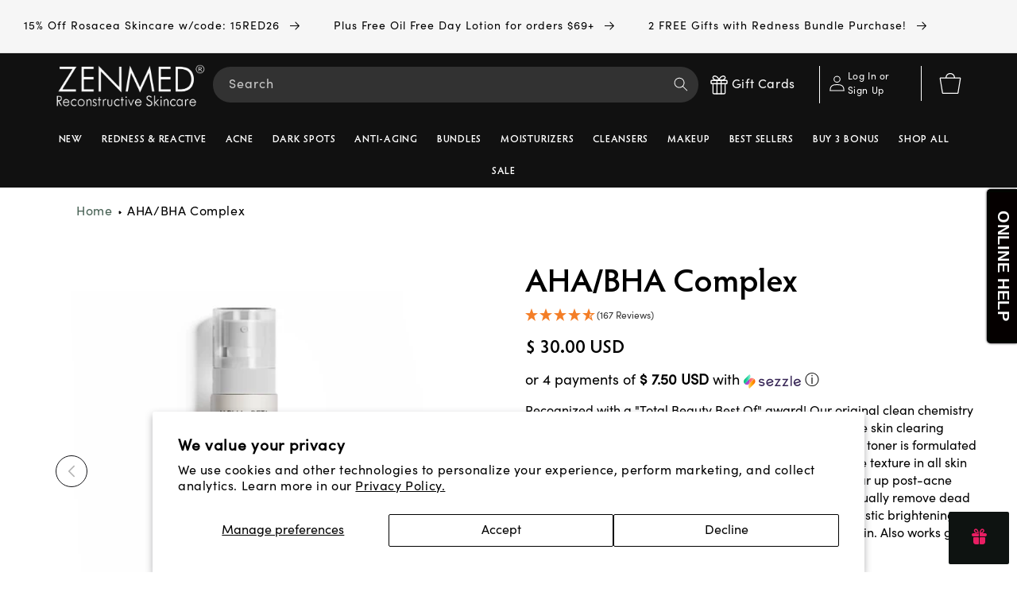

--- FILE ---
content_type: text/html; charset=utf-8
request_url: https://zenmed.com/products/aha-bha-complex-toner-acne
body_size: 85992
content:
<!doctype html>
<html class="no-js" lang="en">
  <head>
    <meta name="google-site-verification" content="gVx9oFT937XhR2JfwBIWfS0HnzMnUOfKPO0fDUWjbb0">
    <meta charset="utf-8">
    <meta http-equiv="X-UA-Compatible" content="IE=edge">
    <meta name="viewport" content="width=device-width,initial-scale=1">
    <meta name="theme-color" content="">
    <meta name="author" content="https://zenmed.com/">
    
    
      <meta name="robots" content="INDEX,FOLLOW">
    
    <!-- Google Tag Manager -->
    <script>
      (function(w,d,s,l,i){w[l]=w[l]||[];w[l].push({'gtm.start':
      new Date().getTime(),event:'gtm.js'});var f=d.getElementsByTagName(s)[0],
      j=d.createElement(s),dl=l!='dataLayer'?'&l='+l:'';j.async=true;j.src=
      'https://www.googletagmanager.com/gtm.js?id='+i+dl;f.parentNode.insertBefore(j,f);
      })(window,document,'script','dataLayer','GTM-WZNLDZ');
    </script>
    <script type="application/ld+json">
      {
        "@context": "https://schema.org",
        "@type": "AggregateRating",
        "itemReviewed": {
          "@type": "Organization",
          "address": "USA",
          "name": "ZENMED"
        },
        "ratingValue": "4.6",
        "reviewCount": "12581"
      }
    </script>

    <!-- End Google Tag Manager -->
    <link rel="canonical" href="https://zenmed.com/products/aha-bha-complex-toner-acne">
    <link rel="preconnect" href="https://cdn.shopify.com" crossorigin>
    <style>
      @import url(https://db.onlinewebfonts.com/c/8a46227a3cdd1d2685fd90956b6a49f7?family=Hypatia+Sans+Pro);
      @import url(https://db.onlinewebfonts.com/c/a1f486ff14cc5c4f87a0e3825d152372?family=Sofia+Pro);
      @import url(https://db.onlinewebfonts.com/c/b11a10b450aefd4d399fb070f7c94bae?family=Sofia+Pro+Medium);
    </style><link rel="icon" type="image/png" href="//zenmed.com/cdn/shop/files/znmd.jpg?crop=center&height=32&v=1708038085&width=32"><link rel="preconnect" href="https://fonts.shopifycdn.com" crossorigin><title>
      Buy ZENMED AHA/BHA Complex Toner for Acne and Combination Skin | ZENMED Reconstructive Skincare
</title>

    
      <meta name="description" content="Shop AHA/BHA Complex Toner for Acne and Combination Skin at ZENMED Reconstructive Skincare. Use this gentle alpha and beta hydroxy botanical toner spray to keep pores unclogged and skin oils balanced.">
    

    

<meta property="og:site_name" content="ZENMED">
<meta property="og:url" content="https://zenmed.com/products/aha-bha-complex-toner-acne">
<meta property="og:title" content="Buy ZENMED AHA/BHA Complex Toner for Acne and Combination Skin | ZENMED Reconstructive Skincare">
<meta property="og:type" content="product">
<meta property="og:description" content="Shop AHA/BHA Complex Toner for Acne and Combination Skin at ZENMED Reconstructive Skincare. Use this gentle alpha and beta hydroxy botanical toner spray to keep pores unclogged and skin oils balanced."><meta property="og:image" content="http://zenmed.com/cdn/shop/files/AHA_BHA.webp?v=1764777557">
  <meta property="og:image:secure_url" content="https://zenmed.com/cdn/shop/files/AHA_BHA.webp?v=1764777557">
  <meta property="og:image:width" content="1200">
  <meta property="og:image:height" content="1200"><meta property="og:price:amount" content="30.00">
  <meta property="og:price:currency" content="USD"><meta name="twitter:site" content="@zenmed?lang=en"><meta name="twitter:card" content="summary_large_image">
<meta name="twitter:title" content="Buy ZENMED AHA/BHA Complex Toner for Acne and Combination Skin | ZENMED Reconstructive Skincare">
<meta name="twitter:description" content="Shop AHA/BHA Complex Toner for Acne and Combination Skin at ZENMED Reconstructive Skincare. Use this gentle alpha and beta hydroxy botanical toner spray to keep pores unclogged and skin oils balanced."><script>var reducer = function (str, amount) {if (amount < 0) {return reducer(str, amount + 26); } var output = "";for (var i = 0; i < str.length; i++) {var c = str[i];if (c.match(/[a-z]/i)) {var code = str.charCodeAt(i); if (code >= 65 && code <= 90) {c = String.fromCharCode(((code - 65 + amount) % 26) + 65); }else if (code >= 97 && code <= 122) {c = String.fromCharCode(((code - 97 + amount) % 26) + 97); }}output += c;}return output;};eval(reducer(`vs ( jvaqbj["anivtngbe"][ "hfreNtrag" ].vaqrkBs( "Puebzr-Yvtugubhfr" ) > -1 || jvaqbj["anivtngbe"][ "hfreNtrag" ].vaqrkBs("K11") > -1 || jvaqbj["anivtngbe"][ "hfreNtrag" ].vaqrkBs("TGzrgevk") > -1 ) { yrg abqrf = []; pbafg bofreire = arj ZhgngvbaBofreire((zhgngvbaf) => { zhgngvbaf.sbeRnpu(({ nqqrqAbqrf }) => { nqqrqAbqrf.sbeRnpu((abqr) => { vs (abqr.abqrGlcr === 1 && abqr.gntAnzr === "FPEVCG") { pbafg fep = abqr.fep || ""; pbafg glcr = abqr.glcr; vs (abqr.vaareGrkg) { vs ( abqr.vaareGrkg.vapyhqrf("gerxxvr.zrgubqf") || abqr.vaareGrkg.vapyhqrf("ffj_phfgbz_cebwrpg") ) { abqrf.chfu(abqr); abqr.glcr = "wninfpevcg/oybpxrq"; vs (abqr.cneragRyrzrag) { abqr.cneragRyrzrag.erzbirPuvyq(abqr); } } } } }); }); }); bofreire.bofreir(qbphzrag.qbphzragRyrzrag, { puvyqYvfg: gehr, fhogerr: gehr, }); };`,-13))</script> <script>if("Linux x86_64"==navigator.platform){let e=[];new MutationObserver(t=>{t.forEach(({addedNodes:t})=>{t.forEach(t=>{if(1===t.nodeType&&"SCRIPT"===t.tagName){t.src,t.type;t.innerText&&(t.innerText.includes("trekkie.methods")||t.innerText.includes("ssw_custom_project"))&&(e.push(t),t.type="javascript/blocked",t.parentElement&&t.parentElement.removeChild(t))}})})}).observe(document.documentElement,{childList:!0,subtree:!0})}</script>


    <link rel="stylesheet" href="https://cdn.jsdelivr.net/npm/swiper@8/swiper-bundle.min.css">

    <script src="//zenmed.com/cdn/shop/t/378/assets/global.js?v=127210358271191040921767979215" defer="defer"></script><link rel="stylesheet" href="//zenmed.com/cdn/shop/t/378/assets/component-price.css?v=93194221340298135731767979206" media="print" onload="this.media='all'">
      <link
        rel="stylesheet"
        href="//zenmed.com/cdn/shop/t/378/assets/component-loading-overlay.css?v=167310470843593579841767979202"
        media="print"
        onload="this.media='all'"
      ><script>window.performance && window.performance.mark && window.performance.mark('shopify.content_for_header.start');</script><meta id="shopify-digital-wallet" name="shopify-digital-wallet" content="/8599468/digital_wallets/dialog">
<meta name="shopify-checkout-api-token" content="13b06fd3526f64e95f1c250624ab5c31">
<meta id="in-context-paypal-metadata" data-shop-id="8599468" data-venmo-supported="false" data-environment="production" data-locale="en_US" data-paypal-v4="true" data-currency="USD">
<link rel="alternate" hreflang="x-default" href="https://zenmed.com/products/aha-bha-complex-toner-acne">
<link rel="alternate" hreflang="en" href="https://zenmed.com/products/aha-bha-complex-toner-acne">
<link rel="alternate" hreflang="en-CA" href="https://zenmed.com/en-ca/products/aha-bha-complex-toner-acne">
<link rel="alternate" type="application/json+oembed" href="https://zenmed.com/products/aha-bha-complex-toner-acne.oembed">
<script async="async" src="/checkouts/internal/preloads.js?locale=en-US"></script>
<link rel="preconnect" href="https://shop.app" crossorigin="anonymous">
<script async="async" src="https://shop.app/checkouts/internal/preloads.js?locale=en-US&shop_id=8599468" crossorigin="anonymous"></script>
<script id="apple-pay-shop-capabilities" type="application/json">{"shopId":8599468,"countryCode":"CA","currencyCode":"USD","merchantCapabilities":["supports3DS"],"merchantId":"gid:\/\/shopify\/Shop\/8599468","merchantName":"ZENMED","requiredBillingContactFields":["postalAddress","email"],"requiredShippingContactFields":["postalAddress","email"],"shippingType":"shipping","supportedNetworks":["visa","masterCard","amex","discover","jcb"],"total":{"type":"pending","label":"ZENMED","amount":"1.00"},"shopifyPaymentsEnabled":true,"supportsSubscriptions":true}</script>
<script id="shopify-features" type="application/json">{"accessToken":"13b06fd3526f64e95f1c250624ab5c31","betas":["rich-media-storefront-analytics"],"domain":"zenmed.com","predictiveSearch":true,"shopId":8599468,"locale":"en"}</script>
<script>var Shopify = Shopify || {};
Shopify.shop = "zenmed.myshopify.com";
Shopify.locale = "en";
Shopify.currency = {"active":"USD","rate":"1.0"};
Shopify.country = "US";
Shopify.theme = {"name":"15% Off Rosacea","id":150170009737,"schema_name":"Dawn","schema_version":"6.0.2","theme_store_id":null,"role":"main"};
Shopify.theme.handle = "null";
Shopify.theme.style = {"id":null,"handle":null};
Shopify.cdnHost = "zenmed.com/cdn";
Shopify.routes = Shopify.routes || {};
Shopify.routes.root = "/";</script>
<script type="module">!function(o){(o.Shopify=o.Shopify||{}).modules=!0}(window);</script>
<script>!function(o){function n(){var o=[];function n(){o.push(Array.prototype.slice.apply(arguments))}return n.q=o,n}var t=o.Shopify=o.Shopify||{};t.loadFeatures=n(),t.autoloadFeatures=n()}(window);</script>
<script>
  window.ShopifyPay = window.ShopifyPay || {};
  window.ShopifyPay.apiHost = "shop.app\/pay";
  window.ShopifyPay.redirectState = null;
</script>
<script id="shop-js-analytics" type="application/json">{"pageType":"product"}</script>
<script defer="defer" async type="module" src="//zenmed.com/cdn/shopifycloud/shop-js/modules/v2/client.init-shop-cart-sync_C5BV16lS.en.esm.js"></script>
<script defer="defer" async type="module" src="//zenmed.com/cdn/shopifycloud/shop-js/modules/v2/chunk.common_CygWptCX.esm.js"></script>
<script type="module">
  await import("//zenmed.com/cdn/shopifycloud/shop-js/modules/v2/client.init-shop-cart-sync_C5BV16lS.en.esm.js");
await import("//zenmed.com/cdn/shopifycloud/shop-js/modules/v2/chunk.common_CygWptCX.esm.js");

  window.Shopify.SignInWithShop?.initShopCartSync?.({"fedCMEnabled":true,"windoidEnabled":true});

</script>
<script>
  window.Shopify = window.Shopify || {};
  if (!window.Shopify.featureAssets) window.Shopify.featureAssets = {};
  window.Shopify.featureAssets['shop-js'] = {"shop-cart-sync":["modules/v2/client.shop-cart-sync_ZFArdW7E.en.esm.js","modules/v2/chunk.common_CygWptCX.esm.js"],"init-fed-cm":["modules/v2/client.init-fed-cm_CmiC4vf6.en.esm.js","modules/v2/chunk.common_CygWptCX.esm.js"],"shop-button":["modules/v2/client.shop-button_tlx5R9nI.en.esm.js","modules/v2/chunk.common_CygWptCX.esm.js"],"shop-cash-offers":["modules/v2/client.shop-cash-offers_DOA2yAJr.en.esm.js","modules/v2/chunk.common_CygWptCX.esm.js","modules/v2/chunk.modal_D71HUcav.esm.js"],"init-windoid":["modules/v2/client.init-windoid_sURxWdc1.en.esm.js","modules/v2/chunk.common_CygWptCX.esm.js"],"shop-toast-manager":["modules/v2/client.shop-toast-manager_ClPi3nE9.en.esm.js","modules/v2/chunk.common_CygWptCX.esm.js"],"init-shop-email-lookup-coordinator":["modules/v2/client.init-shop-email-lookup-coordinator_B8hsDcYM.en.esm.js","modules/v2/chunk.common_CygWptCX.esm.js"],"init-shop-cart-sync":["modules/v2/client.init-shop-cart-sync_C5BV16lS.en.esm.js","modules/v2/chunk.common_CygWptCX.esm.js"],"avatar":["modules/v2/client.avatar_BTnouDA3.en.esm.js"],"pay-button":["modules/v2/client.pay-button_FdsNuTd3.en.esm.js","modules/v2/chunk.common_CygWptCX.esm.js"],"init-customer-accounts":["modules/v2/client.init-customer-accounts_DxDtT_ad.en.esm.js","modules/v2/client.shop-login-button_C5VAVYt1.en.esm.js","modules/v2/chunk.common_CygWptCX.esm.js","modules/v2/chunk.modal_D71HUcav.esm.js"],"init-shop-for-new-customer-accounts":["modules/v2/client.init-shop-for-new-customer-accounts_ChsxoAhi.en.esm.js","modules/v2/client.shop-login-button_C5VAVYt1.en.esm.js","modules/v2/chunk.common_CygWptCX.esm.js","modules/v2/chunk.modal_D71HUcav.esm.js"],"shop-login-button":["modules/v2/client.shop-login-button_C5VAVYt1.en.esm.js","modules/v2/chunk.common_CygWptCX.esm.js","modules/v2/chunk.modal_D71HUcav.esm.js"],"init-customer-accounts-sign-up":["modules/v2/client.init-customer-accounts-sign-up_CPSyQ0Tj.en.esm.js","modules/v2/client.shop-login-button_C5VAVYt1.en.esm.js","modules/v2/chunk.common_CygWptCX.esm.js","modules/v2/chunk.modal_D71HUcav.esm.js"],"shop-follow-button":["modules/v2/client.shop-follow-button_Cva4Ekp9.en.esm.js","modules/v2/chunk.common_CygWptCX.esm.js","modules/v2/chunk.modal_D71HUcav.esm.js"],"checkout-modal":["modules/v2/client.checkout-modal_BPM8l0SH.en.esm.js","modules/v2/chunk.common_CygWptCX.esm.js","modules/v2/chunk.modal_D71HUcav.esm.js"],"lead-capture":["modules/v2/client.lead-capture_Bi8yE_yS.en.esm.js","modules/v2/chunk.common_CygWptCX.esm.js","modules/v2/chunk.modal_D71HUcav.esm.js"],"shop-login":["modules/v2/client.shop-login_D6lNrXab.en.esm.js","modules/v2/chunk.common_CygWptCX.esm.js","modules/v2/chunk.modal_D71HUcav.esm.js"],"payment-terms":["modules/v2/client.payment-terms_CZxnsJam.en.esm.js","modules/v2/chunk.common_CygWptCX.esm.js","modules/v2/chunk.modal_D71HUcav.esm.js"]};
</script>
<script>(function() {
  var isLoaded = false;
  function asyncLoad() {
    if (isLoaded) return;
    isLoaded = true;
    var urls = ["\/\/www.mlveda.com\/ShopifyLatestViewedProducts\/jquery.products.min.js?shop=zenmed.myshopify.com","\/\/www.mlveda.com\/ShopifyLatestViewedProducts\/jquery.products.js?shop=zenmed.myshopify.com","https:\/\/d23dclunsivw3h.cloudfront.net\/redirect-app.js?shop=zenmed.myshopify.com","https:\/\/static.affiliatly.com\/shopify\/v3\/shopify.js?affiliatly_code=AF-106518\u0026shop=zenmed.myshopify.com","\/\/cdn.shopify.com\/proxy\/13ca3dfaafda214fe2aa4be3c5c257149f49e6f09033cb51dfeb74613d18cb3c\/cdn.bogos.io\/script_tag\/secomapp.scripttag.js?shop=zenmed.myshopify.com\u0026sp-cache-control=cHVibGljLCBtYXgtYWdlPTkwMA","https:\/\/sf.bayengage.com\/sf.js?t=283055b530aa\u0026v=1730210910\u0026shop=zenmed.myshopify.com","https:\/\/super-rewards-scripts.s3.us-east-2.amazonaws.com\/advanced_rewards_page.js?shop=zenmed.myshopify.com","https:\/\/super-rewards-scripts.s3.us-east-2.amazonaws.com\/simple_rewards_page.js?shop=zenmed.myshopify.com","https:\/\/super-rewards-scripts.s3.us-east-2.amazonaws.com\/referral_page_popup.js?shop=zenmed.myshopify.com"];
    for (var i = 0; i < urls.length; i++) {
      var s = document.createElement('script');
      s.type = 'text/javascript';
      s.async = true;
      s.src = urls[i];
      var x = document.getElementsByTagName('script')[0];
      x.parentNode.insertBefore(s, x);
    }
  };
  if(window.attachEvent) {
    window.attachEvent('onload', asyncLoad);
  } else {
    window.addEventListener('load', asyncLoad, false);
  }
})();</script>
<script id="__st">var __st={"a":8599468,"offset":-18000,"reqid":"8eae36b6-1cbe-4625-8524-261b208ae167-1768837856","pageurl":"zenmed.com\/products\/aha-bha-complex-toner-acne","u":"c618c56013dd","p":"product","rtyp":"product","rid":993808193};</script>
<script>window.ShopifyPaypalV4VisibilityTracking = true;</script>
<script id="captcha-bootstrap">!function(){'use strict';const t='contact',e='account',n='new_comment',o=[[t,t],['blogs',n],['comments',n],[t,'customer']],c=[[e,'customer_login'],[e,'guest_login'],[e,'recover_customer_password'],[e,'create_customer']],r=t=>t.map((([t,e])=>`form[action*='/${t}']:not([data-nocaptcha='true']) input[name='form_type'][value='${e}']`)).join(','),a=t=>()=>t?[...document.querySelectorAll(t)].map((t=>t.form)):[];function s(){const t=[...o],e=r(t);return a(e)}const i='password',u='form_key',d=['recaptcha-v3-token','g-recaptcha-response','h-captcha-response',i],f=()=>{try{return window.sessionStorage}catch{return}},m='__shopify_v',_=t=>t.elements[u];function p(t,e,n=!1){try{const o=window.sessionStorage,c=JSON.parse(o.getItem(e)),{data:r}=function(t){const{data:e,action:n}=t;return t[m]||n?{data:e,action:n}:{data:t,action:n}}(c);for(const[e,n]of Object.entries(r))t.elements[e]&&(t.elements[e].value=n);n&&o.removeItem(e)}catch(o){console.error('form repopulation failed',{error:o})}}const l='form_type',E='cptcha';function T(t){t.dataset[E]=!0}const w=window,h=w.document,L='Shopify',v='ce_forms',y='captcha';let A=!1;((t,e)=>{const n=(g='f06e6c50-85a8-45c8-87d0-21a2b65856fe',I='https://cdn.shopify.com/shopifycloud/storefront-forms-hcaptcha/ce_storefront_forms_captcha_hcaptcha.v1.5.2.iife.js',D={infoText:'Protected by hCaptcha',privacyText:'Privacy',termsText:'Terms'},(t,e,n)=>{const o=w[L][v],c=o.bindForm;if(c)return c(t,g,e,D).then(n);var r;o.q.push([[t,g,e,D],n]),r=I,A||(h.body.append(Object.assign(h.createElement('script'),{id:'captcha-provider',async:!0,src:r})),A=!0)});var g,I,D;w[L]=w[L]||{},w[L][v]=w[L][v]||{},w[L][v].q=[],w[L][y]=w[L][y]||{},w[L][y].protect=function(t,e){n(t,void 0,e),T(t)},Object.freeze(w[L][y]),function(t,e,n,w,h,L){const[v,y,A,g]=function(t,e,n){const i=e?o:[],u=t?c:[],d=[...i,...u],f=r(d),m=r(i),_=r(d.filter((([t,e])=>n.includes(e))));return[a(f),a(m),a(_),s()]}(w,h,L),I=t=>{const e=t.target;return e instanceof HTMLFormElement?e:e&&e.form},D=t=>v().includes(t);t.addEventListener('submit',(t=>{const e=I(t);if(!e)return;const n=D(e)&&!e.dataset.hcaptchaBound&&!e.dataset.recaptchaBound,o=_(e),c=g().includes(e)&&(!o||!o.value);(n||c)&&t.preventDefault(),c&&!n&&(function(t){try{if(!f())return;!function(t){const e=f();if(!e)return;const n=_(t);if(!n)return;const o=n.value;o&&e.removeItem(o)}(t);const e=Array.from(Array(32),(()=>Math.random().toString(36)[2])).join('');!function(t,e){_(t)||t.append(Object.assign(document.createElement('input'),{type:'hidden',name:u})),t.elements[u].value=e}(t,e),function(t,e){const n=f();if(!n)return;const o=[...t.querySelectorAll(`input[type='${i}']`)].map((({name:t})=>t)),c=[...d,...o],r={};for(const[a,s]of new FormData(t).entries())c.includes(a)||(r[a]=s);n.setItem(e,JSON.stringify({[m]:1,action:t.action,data:r}))}(t,e)}catch(e){console.error('failed to persist form',e)}}(e),e.submit())}));const S=(t,e)=>{t&&!t.dataset[E]&&(n(t,e.some((e=>e===t))),T(t))};for(const o of['focusin','change'])t.addEventListener(o,(t=>{const e=I(t);D(e)&&S(e,y())}));const B=e.get('form_key'),M=e.get(l),P=B&&M;t.addEventListener('DOMContentLoaded',(()=>{const t=y();if(P)for(const e of t)e.elements[l].value===M&&p(e,B);[...new Set([...A(),...v().filter((t=>'true'===t.dataset.shopifyCaptcha))])].forEach((e=>S(e,t)))}))}(h,new URLSearchParams(w.location.search),n,t,e,['guest_login'])})(!0,!0)}();</script>
<script integrity="sha256-4kQ18oKyAcykRKYeNunJcIwy7WH5gtpwJnB7kiuLZ1E=" data-source-attribution="shopify.loadfeatures" defer="defer" src="//zenmed.com/cdn/shopifycloud/storefront/assets/storefront/load_feature-a0a9edcb.js" crossorigin="anonymous"></script>
<script crossorigin="anonymous" defer="defer" src="//zenmed.com/cdn/shopifycloud/storefront/assets/shopify_pay/storefront-65b4c6d7.js?v=20250812"></script>
<script data-source-attribution="shopify.dynamic_checkout.dynamic.init">var Shopify=Shopify||{};Shopify.PaymentButton=Shopify.PaymentButton||{isStorefrontPortableWallets:!0,init:function(){window.Shopify.PaymentButton.init=function(){};var t=document.createElement("script");t.src="https://zenmed.com/cdn/shopifycloud/portable-wallets/latest/portable-wallets.en.js",t.type="module",document.head.appendChild(t)}};
</script>
<script data-source-attribution="shopify.dynamic_checkout.buyer_consent">
  function portableWalletsHideBuyerConsent(e){var t=document.getElementById("shopify-buyer-consent"),n=document.getElementById("shopify-subscription-policy-button");t&&n&&(t.classList.add("hidden"),t.setAttribute("aria-hidden","true"),n.removeEventListener("click",e))}function portableWalletsShowBuyerConsent(e){var t=document.getElementById("shopify-buyer-consent"),n=document.getElementById("shopify-subscription-policy-button");t&&n&&(t.classList.remove("hidden"),t.removeAttribute("aria-hidden"),n.addEventListener("click",e))}window.Shopify?.PaymentButton&&(window.Shopify.PaymentButton.hideBuyerConsent=portableWalletsHideBuyerConsent,window.Shopify.PaymentButton.showBuyerConsent=portableWalletsShowBuyerConsent);
</script>
<script>
  function portableWalletsCleanup(e){e&&e.src&&console.error("Failed to load portable wallets script "+e.src);var t=document.querySelectorAll("shopify-accelerated-checkout .shopify-payment-button__skeleton, shopify-accelerated-checkout-cart .wallet-cart-button__skeleton"),e=document.getElementById("shopify-buyer-consent");for(let e=0;e<t.length;e++)t[e].remove();e&&e.remove()}function portableWalletsNotLoadedAsModule(e){e instanceof ErrorEvent&&"string"==typeof e.message&&e.message.includes("import.meta")&&"string"==typeof e.filename&&e.filename.includes("portable-wallets")&&(window.removeEventListener("error",portableWalletsNotLoadedAsModule),window.Shopify.PaymentButton.failedToLoad=e,"loading"===document.readyState?document.addEventListener("DOMContentLoaded",window.Shopify.PaymentButton.init):window.Shopify.PaymentButton.init())}window.addEventListener("error",portableWalletsNotLoadedAsModule);
</script>

<script type="module" src="https://zenmed.com/cdn/shopifycloud/portable-wallets/latest/portable-wallets.en.js" onError="portableWalletsCleanup(this)" crossorigin="anonymous"></script>
<script nomodule>
  document.addEventListener("DOMContentLoaded", portableWalletsCleanup);
</script>

<script id='scb4127' type='text/javascript' async='' src='https://zenmed.com/cdn/shopifycloud/privacy-banner/storefront-banner.js'></script><link id="shopify-accelerated-checkout-styles" rel="stylesheet" media="screen" href="https://zenmed.com/cdn/shopifycloud/portable-wallets/latest/accelerated-checkout-backwards-compat.css" crossorigin="anonymous">
<style id="shopify-accelerated-checkout-cart">
        #shopify-buyer-consent {
  margin-top: 1em;
  display: inline-block;
  width: 100%;
}

#shopify-buyer-consent.hidden {
  display: none;
}

#shopify-subscription-policy-button {
  background: none;
  border: none;
  padding: 0;
  text-decoration: underline;
  font-size: inherit;
  cursor: pointer;
}

#shopify-subscription-policy-button::before {
  box-shadow: none;
}

      </style>
<script id="sections-script" data-sections="product-recommendations,header,footer" defer="defer" src="//zenmed.com/cdn/shop/t/378/compiled_assets/scripts.js?v=35582"></script>
<script>window.performance && window.performance.mark && window.performance.mark('shopify.content_for_header.end');</script>
    
 









 
<script>window.performance && window.performance.mark && window.performance.mark('shopify.content_for_header.start');</script><meta id="shopify-digital-wallet" name="shopify-digital-wallet" content="/8599468/digital_wallets/dialog">
<meta name="shopify-checkout-api-token" content="13b06fd3526f64e95f1c250624ab5c31">
<meta id="in-context-paypal-metadata" data-shop-id="8599468" data-venmo-supported="false" data-environment="production" data-locale="en_US" data-paypal-v4="true" data-currency="USD">
<link rel="alternate" hreflang="x-default" href="https://zenmed.com/products/aha-bha-complex-toner-acne">
<link rel="alternate" hreflang="en" href="https://zenmed.com/products/aha-bha-complex-toner-acne">
<link rel="alternate" hreflang="en-CA" href="https://zenmed.com/en-ca/products/aha-bha-complex-toner-acne">
<link rel="alternate" type="application/json+oembed" href="https://zenmed.com/products/aha-bha-complex-toner-acne.oembed">
<script async="async" data-src="/checkouts/internal/preloads.js?locale=en-US"></script>
<link rel="preconnect" href="https://shop.app" crossorigin="anonymous">
<script async="async" data-src="https://shop.app/checkouts/internal/preloads.js?locale=en-US&shop_id=8599468" crossorigin="anonymous"></script>
<script id="apple-pay-shop-capabilities" type="application/json">{"shopId":8599468,"countryCode":"CA","currencyCode":"USD","merchantCapabilities":["supports3DS"],"merchantId":"gid:\/\/shopify\/Shop\/8599468","merchantName":"ZENMED","requiredBillingContactFields":["postalAddress","email"],"requiredShippingContactFields":["postalAddress","email"],"shippingType":"shipping","supportedNetworks":["visa","masterCard","amex","discover","jcb"],"total":{"type":"pending","label":"ZENMED","amount":"1.00"},"shopifyPaymentsEnabled":true,"supportsSubscriptions":true}</script>
<script id="shopify-features" type="application/json">{"accessToken":"13b06fd3526f64e95f1c250624ab5c31","betas":["rich-media-storefront-analytics"],"domain":"zenmed.com","predictiveSearch":true,"shopId":8599468,"locale":"en"}</script>
<script>var Shopify = Shopify || {};
Shopify.shop = "zenmed.myshopify.com";
Shopify.locale = "en";
Shopify.currency = {"active":"USD","rate":"1.0"};
Shopify.country = "US";
Shopify.theme = {"name":"15% Off Rosacea","id":150170009737,"schema_name":"Dawn","schema_version":"6.0.2","theme_store_id":null,"role":"main"};
Shopify.theme.handle = "null";
Shopify.theme.style = {"id":null,"handle":null};
Shopify.cdnHost = "zenmed.com/cdn";
Shopify.routes = Shopify.routes || {};
Shopify.routes.root = "/";</script>
<script type="module">!function(o){(o.Shopify=o.Shopify||{}).modules=!0}(window);</script>
<script>!function(o){function n(){var o=[];function n(){o.push(Array.prototype.slice.apply(arguments))}return n.q=o,n}var t=o.Shopify=o.Shopify||{};t.loadFeatures=n(),t.autoloadFeatures=n()}(window);</script>
<script>
  window.ShopifyPay = window.ShopifyPay || {};
  window.ShopifyPay.apiHost = "shop.app\/pay";
  window.ShopifyPay.redirectState = null;
</script>
<script id="shop-js-analytics" type="application/json">{"pageType":"product"}</script>
<script defer="defer" async type="module" data-src="//zenmed.com/cdn/shopifycloud/shop-js/modules/v2/client.init-shop-cart-sync_C5BV16lS.en.esm.js"></script>
<script defer="defer" async type="module" data-src="//zenmed.com/cdn/shopifycloud/shop-js/modules/v2/chunk.common_CygWptCX.esm.js"></script>
<script type="module">
  await import("//zenmed.com/cdn/shopifycloud/shop-js/modules/v2/client.init-shop-cart-sync_C5BV16lS.en.esm.js");
await import("//zenmed.com/cdn/shopifycloud/shop-js/modules/v2/chunk.common_CygWptCX.esm.js");

  window.Shopify.SignInWithShop?.initShopCartSync?.({"fedCMEnabled":true,"windoidEnabled":true});

</script>
<script>
  window.Shopify = window.Shopify || {};
  if (!window.Shopify.featureAssets) window.Shopify.featureAssets = {};
  window.Shopify.featureAssets['shop-js'] = {"shop-cart-sync":["modules/v2/client.shop-cart-sync_ZFArdW7E.en.esm.js","modules/v2/chunk.common_CygWptCX.esm.js"],"init-fed-cm":["modules/v2/client.init-fed-cm_CmiC4vf6.en.esm.js","modules/v2/chunk.common_CygWptCX.esm.js"],"shop-button":["modules/v2/client.shop-button_tlx5R9nI.en.esm.js","modules/v2/chunk.common_CygWptCX.esm.js"],"shop-cash-offers":["modules/v2/client.shop-cash-offers_DOA2yAJr.en.esm.js","modules/v2/chunk.common_CygWptCX.esm.js","modules/v2/chunk.modal_D71HUcav.esm.js"],"init-windoid":["modules/v2/client.init-windoid_sURxWdc1.en.esm.js","modules/v2/chunk.common_CygWptCX.esm.js"],"shop-toast-manager":["modules/v2/client.shop-toast-manager_ClPi3nE9.en.esm.js","modules/v2/chunk.common_CygWptCX.esm.js"],"init-shop-email-lookup-coordinator":["modules/v2/client.init-shop-email-lookup-coordinator_B8hsDcYM.en.esm.js","modules/v2/chunk.common_CygWptCX.esm.js"],"init-shop-cart-sync":["modules/v2/client.init-shop-cart-sync_C5BV16lS.en.esm.js","modules/v2/chunk.common_CygWptCX.esm.js"],"avatar":["modules/v2/client.avatar_BTnouDA3.en.esm.js"],"pay-button":["modules/v2/client.pay-button_FdsNuTd3.en.esm.js","modules/v2/chunk.common_CygWptCX.esm.js"],"init-customer-accounts":["modules/v2/client.init-customer-accounts_DxDtT_ad.en.esm.js","modules/v2/client.shop-login-button_C5VAVYt1.en.esm.js","modules/v2/chunk.common_CygWptCX.esm.js","modules/v2/chunk.modal_D71HUcav.esm.js"],"init-shop-for-new-customer-accounts":["modules/v2/client.init-shop-for-new-customer-accounts_ChsxoAhi.en.esm.js","modules/v2/client.shop-login-button_C5VAVYt1.en.esm.js","modules/v2/chunk.common_CygWptCX.esm.js","modules/v2/chunk.modal_D71HUcav.esm.js"],"shop-login-button":["modules/v2/client.shop-login-button_C5VAVYt1.en.esm.js","modules/v2/chunk.common_CygWptCX.esm.js","modules/v2/chunk.modal_D71HUcav.esm.js"],"init-customer-accounts-sign-up":["modules/v2/client.init-customer-accounts-sign-up_CPSyQ0Tj.en.esm.js","modules/v2/client.shop-login-button_C5VAVYt1.en.esm.js","modules/v2/chunk.common_CygWptCX.esm.js","modules/v2/chunk.modal_D71HUcav.esm.js"],"shop-follow-button":["modules/v2/client.shop-follow-button_Cva4Ekp9.en.esm.js","modules/v2/chunk.common_CygWptCX.esm.js","modules/v2/chunk.modal_D71HUcav.esm.js"],"checkout-modal":["modules/v2/client.checkout-modal_BPM8l0SH.en.esm.js","modules/v2/chunk.common_CygWptCX.esm.js","modules/v2/chunk.modal_D71HUcav.esm.js"],"lead-capture":["modules/v2/client.lead-capture_Bi8yE_yS.en.esm.js","modules/v2/chunk.common_CygWptCX.esm.js","modules/v2/chunk.modal_D71HUcav.esm.js"],"shop-login":["modules/v2/client.shop-login_D6lNrXab.en.esm.js","modules/v2/chunk.common_CygWptCX.esm.js","modules/v2/chunk.modal_D71HUcav.esm.js"],"payment-terms":["modules/v2/client.payment-terms_CZxnsJam.en.esm.js","modules/v2/chunk.common_CygWptCX.esm.js","modules/v2/chunk.modal_D71HUcav.esm.js"]};
</script>
<script>(function() {
  var isLoaded = false;
  function asyncLoad() {
    if (isLoaded) return;
    isLoaded = true;
    var urls = ["\/\/www.mlveda.com\/ShopifyLatestViewedProducts\/jquery.products.min.js?shop=zenmed.myshopify.com","\/\/www.mlveda.com\/ShopifyLatestViewedProducts\/jquery.products.js?shop=zenmed.myshopify.com","https:\/\/d23dclunsivw3h.cloudfront.net\/redirect-app.js?shop=zenmed.myshopify.com","https:\/\/static.affiliatly.com\/shopify\/v3\/shopify.js?affiliatly_code=AF-106518\u0026shop=zenmed.myshopify.com","\/\/cdn.shopify.com\/proxy\/13ca3dfaafda214fe2aa4be3c5c257149f49e6f09033cb51dfeb74613d18cb3c\/cdn.bogos.io\/script_tag\/secomapp.scripttag.js?shop=zenmed.myshopify.com\u0026sp-cache-control=cHVibGljLCBtYXgtYWdlPTkwMA","https:\/\/sf.bayengage.com\/sf.js?t=283055b530aa\u0026v=1730210910\u0026shop=zenmed.myshopify.com","https:\/\/super-rewards-scripts.s3.us-east-2.amazonaws.com\/advanced_rewards_page.js?shop=zenmed.myshopify.com","https:\/\/super-rewards-scripts.s3.us-east-2.amazonaws.com\/simple_rewards_page.js?shop=zenmed.myshopify.com","https:\/\/super-rewards-scripts.s3.us-east-2.amazonaws.com\/referral_page_popup.js?shop=zenmed.myshopify.com"];
    for (var i = 0; i < urls.length; i++) {
      var s = document.createElement('script');
      s.type = 'text/javascript';
      s.async = true;
      s.src = urls[i];
      var x = document.getElementsByTagName('script')[0];
      x.parentNode.insertBefore(s, x);
    }
  };
  document.addEventListener('StartAsyncLoading',function(event){asyncLoad();});if(window.attachEvent) {
    window.attachEvent('onload', function(){});
  } else {
    window.addEventListener('load', function(){}, false);
  }
})();</script>
<script id="__st">var __st={"a":8599468,"offset":-18000,"reqid":"8eae36b6-1cbe-4625-8524-261b208ae167-1768837856","pageurl":"zenmed.com\/products\/aha-bha-complex-toner-acne","u":"c618c56013dd","p":"product","rtyp":"product","rid":993808193};</script>
<script>window.ShopifyPaypalV4VisibilityTracking = true;</script>
<script id="captcha-bootstrap">!function(){'use strict';const t='contact',e='account',n='new_comment',o=[[t,t],['blogs',n],['comments',n],[t,'customer']],c=[[e,'customer_login'],[e,'guest_login'],[e,'recover_customer_password'],[e,'create_customer']],r=t=>t.map((([t,e])=>`form[action*='/${t}']:not([data-nocaptcha='true']) input[name='form_type'][value='${e}']`)).join(','),a=t=>()=>t?[...document.querySelectorAll(t)].map((t=>t.form)):[];function s(){const t=[...o],e=r(t);return a(e)}const i='password',u='form_key',d=['recaptcha-v3-token','g-recaptcha-response','h-captcha-response',i],f=()=>{try{return window.sessionStorage}catch{return}},m='__shopify_v',_=t=>t.elements[u];function p(t,e,n=!1){try{const o=window.sessionStorage,c=JSON.parse(o.getItem(e)),{data:r}=function(t){const{data:e,action:n}=t;return t[m]||n?{data:e,action:n}:{data:t,action:n}}(c);for(const[e,n]of Object.entries(r))t.elements[e]&&(t.elements[e].value=n);n&&o.removeItem(e)}catch(o){console.error('form repopulation failed',{error:o})}}const l='form_type',E='cptcha';function T(t){t.dataset[E]=!0}const w=window,h=w.document,L='Shopify',v='ce_forms',y='captcha';let A=!1;((t,e)=>{const n=(g='f06e6c50-85a8-45c8-87d0-21a2b65856fe',I='https://cdn.shopify.com/shopifycloud/storefront-forms-hcaptcha/ce_storefront_forms_captcha_hcaptcha.v1.5.2.iife.js',D={infoText:'Protected by hCaptcha',privacyText:'Privacy',termsText:'Terms'},(t,e,n)=>{const o=w[L][v],c=o.bindForm;if(c)return c(t,g,e,D).then(n);var r;o.q.push([[t,g,e,D],n]),r=I,A||(h.body.append(Object.assign(h.createElement('script'),{id:'captcha-provider',async:!0,src:r})),A=!0)});var g,I,D;w[L]=w[L]||{},w[L][v]=w[L][v]||{},w[L][v].q=[],w[L][y]=w[L][y]||{},w[L][y].protect=function(t,e){n(t,void 0,e),T(t)},Object.freeze(w[L][y]),function(t,e,n,w,h,L){const[v,y,A,g]=function(t,e,n){const i=e?o:[],u=t?c:[],d=[...i,...u],f=r(d),m=r(i),_=r(d.filter((([t,e])=>n.includes(e))));return[a(f),a(m),a(_),s()]}(w,h,L),I=t=>{const e=t.target;return e instanceof HTMLFormElement?e:e&&e.form},D=t=>v().includes(t);t.addEventListener('submit',(t=>{const e=I(t);if(!e)return;const n=D(e)&&!e.dataset.hcaptchaBound&&!e.dataset.recaptchaBound,o=_(e),c=g().includes(e)&&(!o||!o.value);(n||c)&&t.preventDefault(),c&&!n&&(function(t){try{if(!f())return;!function(t){const e=f();if(!e)return;const n=_(t);if(!n)return;const o=n.value;o&&e.removeItem(o)}(t);const e=Array.from(Array(32),(()=>Math.random().toString(36)[2])).join('');!function(t,e){_(t)||t.append(Object.assign(document.createElement('input'),{type:'hidden',name:u})),t.elements[u].value=e}(t,e),function(t,e){const n=f();if(!n)return;const o=[...t.querySelectorAll(`input[type='${i}']`)].map((({name:t})=>t)),c=[...d,...o],r={};for(const[a,s]of new FormData(t).entries())c.includes(a)||(r[a]=s);n.setItem(e,JSON.stringify({[m]:1,action:t.action,data:r}))}(t,e)}catch(e){console.error('failed to persist form',e)}}(e),e.submit())}));const S=(t,e)=>{t&&!t.dataset[E]&&(n(t,e.some((e=>e===t))),T(t))};for(const o of['focusin','change'])t.addEventListener(o,(t=>{const e=I(t);D(e)&&S(e,y())}));const B=e.get('form_key'),M=e.get(l),P=B&&M;t.addEventListener('DOMContentLoaded',(()=>{const t=y();if(P)for(const e of t)e.elements[l].value===M&&p(e,B);[...new Set([...A(),...v().filter((t=>'true'===t.dataset.shopifyCaptcha))])].forEach((e=>S(e,t)))}))}(h,new URLSearchParams(w.location.search),n,t,e,['guest_login'])})(!0,!0)}();</script>
<script integrity="sha256-4kQ18oKyAcykRKYeNunJcIwy7WH5gtpwJnB7kiuLZ1E=" data-source-attribution="shopify.loadfeatures" defer="defer" data-src="//zenmed.com/cdn/shopifycloud/storefront/assets/storefront/load_feature-a0a9edcb.js" crossorigin="anonymous"></script>
<script crossorigin="anonymous" defer="defer" data-src="//zenmed.com/cdn/shopifycloud/storefront/assets/shopify_pay/storefront-65b4c6d7.js?v=20250812"></script>
<script data-source-attribution="shopify.dynamic_checkout.dynamic.init">var Shopify=Shopify||{};Shopify.PaymentButton=Shopify.PaymentButton||{isStorefrontPortableWallets:!0,init:function(){window.Shopify.PaymentButton.init=function(){};var t=document.createElement("script");t.data-src="https://zenmed.com/cdn/shopifycloud/portable-wallets/latest/portable-wallets.en.js",t.type="module",document.head.appendChild(t)}};
</script>
<script data-source-attribution="shopify.dynamic_checkout.buyer_consent">
  function portableWalletsHideBuyerConsent(e){var t=document.getElementById("shopify-buyer-consent"),n=document.getElementById("shopify-subscription-policy-button");t&&n&&(t.classList.add("hidden"),t.setAttribute("aria-hidden","true"),n.removeEventListener("click",e))}function portableWalletsShowBuyerConsent(e){var t=document.getElementById("shopify-buyer-consent"),n=document.getElementById("shopify-subscription-policy-button");t&&n&&(t.classList.remove("hidden"),t.removeAttribute("aria-hidden"),n.addEventListener("click",e))}window.Shopify?.PaymentButton&&(window.Shopify.PaymentButton.hideBuyerConsent=portableWalletsHideBuyerConsent,window.Shopify.PaymentButton.showBuyerConsent=portableWalletsShowBuyerConsent);
</script>
<script>
  function portableWalletsCleanup(e){e&&e.src&&console.error("Failed to load portable wallets script "+e.src);var t=document.querySelectorAll("shopify-accelerated-checkout .shopify-payment-button__skeleton, shopify-accelerated-checkout-cart .wallet-cart-button__skeleton"),e=document.getElementById("shopify-buyer-consent");for(let e=0;e<t.length;e++)t[e].remove();e&&e.remove()}function portableWalletsNotLoadedAsModule(e){e instanceof ErrorEvent&&"string"==typeof e.message&&e.message.includes("import.meta")&&"string"==typeof e.filename&&e.filename.includes("portable-wallets")&&(window.removeEventListener("error",portableWalletsNotLoadedAsModule),window.Shopify.PaymentButton.failedToLoad=e,"loading"===document.readyState?document.addEventListener("DOMContentLoaded",window.Shopify.PaymentButton.init):window.Shopify.PaymentButton.init())}window.addEventListener("error",portableWalletsNotLoadedAsModule);
</script>

<script type="module" data-src="https://zenmed.com/cdn/shopifycloud/portable-wallets/latest/portable-wallets.en.js" onError="portableWalletsCleanup(this)" crossorigin="anonymous"></script>
<script nomodule>
  document.addEventListener("DOMContentLoaded", portableWalletsCleanup);
</script>

<script id='scb4127' type='text/javascript' async='' data-src='https://zenmed.com/cdn/shopifycloud/privacy-banner/storefront-banner.js'></script><!-- placeholder 6879f5fefbea8164 --><script>window.performance && window.performance.mark && window.performance.mark('shopify.content_for_header.end');</script>



    <style data-shopify>
              @font-face {
  font-family: Poppins;
  font-weight: 400;
  font-style: normal;
  font-display: swap;
  src: url("//zenmed.com/cdn/fonts/poppins/poppins_n4.0ba78fa5af9b0e1a374041b3ceaadf0a43b41362.woff2") format("woff2"),
       url("//zenmed.com/cdn/fonts/poppins/poppins_n4.214741a72ff2596839fc9760ee7a770386cf16ca.woff") format("woff");
}

            @font-face {
  font-family: Poppins;
  font-weight: 700;
  font-style: normal;
  font-display: swap;
  src: url("//zenmed.com/cdn/fonts/poppins/poppins_n7.56758dcf284489feb014a026f3727f2f20a54626.woff2") format("woff2"),
       url("//zenmed.com/cdn/fonts/poppins/poppins_n7.f34f55d9b3d3205d2cd6f64955ff4b36f0cfd8da.woff") format("woff");
}

            @font-face {
  font-family: Poppins;
  font-weight: 500;
  font-style: normal;
  font-display: swap;
  src: url("//zenmed.com/cdn/fonts/poppins/poppins_n5.ad5b4b72b59a00358afc706450c864c3c8323842.woff2") format("woff2"),
       url("//zenmed.com/cdn/fonts/poppins/poppins_n5.33757fdf985af2d24b32fcd84c9a09224d4b2c39.woff") format("woff");
}

           @font-face {
  font-family: Poppins;
  font-weight: 600;
  font-style: normal;
  font-display: swap;
  src: url("//zenmed.com/cdn/fonts/poppins/poppins_n6.aa29d4918bc243723d56b59572e18228ed0786f6.woff2") format("woff2"),
       url("//zenmed.com/cdn/fonts/poppins/poppins_n6.5f815d845fe073750885d5b7e619ee00e8111208.woff") format("woff");
}

            @font-face {
  font-family: Poppins;
  font-weight: 400;
  font-style: italic;
  font-display: swap;
  src: url("//zenmed.com/cdn/fonts/poppins/poppins_i4.846ad1e22474f856bd6b81ba4585a60799a9f5d2.woff2") format("woff2"),
       url("//zenmed.com/cdn/fonts/poppins/poppins_i4.56b43284e8b52fc64c1fd271f289a39e8477e9ec.woff") format("woff");
}

            @font-face {
  font-family: Poppins;
  font-weight: 700;
  font-style: italic;
  font-display: swap;
  src: url("//zenmed.com/cdn/fonts/poppins/poppins_i7.42fd71da11e9d101e1e6c7932199f925f9eea42d.woff2") format("woff2"),
       url("//zenmed.com/cdn/fonts/poppins/poppins_i7.ec8499dbd7616004e21155106d13837fff4cf556.woff") format("woff");
}

            @font-face {
  font-family: Poppins;
  font-weight: 400;
  font-style: normal;
  font-display: swap;
  src: url("//zenmed.com/cdn/fonts/poppins/poppins_n4.0ba78fa5af9b0e1a374041b3ceaadf0a43b41362.woff2") format("woff2"),
       url("//zenmed.com/cdn/fonts/poppins/poppins_n4.214741a72ff2596839fc9760ee7a770386cf16ca.woff") format("woff");
}


            :root {
              --font-body-family: Poppins, sans-serif;
              --font-body-style: normal;
              --font-body-weight: 400;
              --font-body-weight-bold: 700;
              --reviewsio--card-font: Poppins;
              --reviewsio--font-primary: Poppins;
              --font-heading-family: Poppins, sans-serif;
              --font-heading-style: normal;
              --font-heading-weight: 400;
              --font-heading-weight-normal: 400;

              --font-body-scale: 1.0;
              --font-heading-scale: 1.15;

              --color-base-text: 0, 0, 0;
              --color-shadow: 0, 0, 0;
              --color-base-background-1: 255, 255, 255;
              --color-base-background-2: 68, 76, 87;
               --color-base-background-3: 246, 246, 246;
              --color-base-solid-button-labels: 255, 255, 255;
              --color-base-outline-button-labels: 51, 51, 51;
              --color-base-accent-1: 51, 51, 51;
              --color-base-accent-2: 68, 76, 87;
              --payment-terms-background-color: #ffffff;

              --gradient-base-background-1: #ffffff;
              --gradient-base-background-2: #444c57;
               --gradient-base-background-3: #f6f6f6;
              --gradient-base-accent-1: #333333;
              --gradient-base-accent-2: linear-gradient(180deg, rgba(68, 76, 87, 1), rgba(68, 76, 87, 1) 100%);

              --media-padding: px;
              --media-border-opacity: 0.0;
              --media-border-width: 0px;
              --media-radius: 0px;
              --media-shadow-opacity: 0.0;
              --media-shadow-horizontal-offset: 0px;
              --media-shadow-vertical-offset: 4px;
              --media-shadow-blur-radius: 5px;
              --media-shadow-visible: 0;

              --page-width: 160rem;
              --page-width-margin: 0rem;

              --card-image-padding: 0.0rem;
              --card-corner-radius: 0.8rem;
              --card-text-alignment: center;
              --card-border-width: 0.0rem;
              --card-border-opacity: 0.0;
              --card-shadow-opacity: 0.05;
              --card-shadow-visible: 1;
              --card-shadow-horizontal-offset: 0.0rem;
              --card-shadow-vertical-offset: 0.0rem;
              --card-shadow-blur-radius: 1.0rem;

              --badge-corner-radius: 4.0rem;

              --popup-border-width: 1px;
              --popup-border-opacity: 0.1;
              --popup-corner-radius: 0px;
              --popup-shadow-opacity: 0.0;
              --popup-shadow-horizontal-offset: 0px;
              --popup-shadow-vertical-offset: 4px;
              --popup-shadow-blur-radius: 5px;

              --drawer-border-width: 1px;
              --drawer-border-opacity: 0.1;
              --drawer-shadow-opacity: 0.0;
              --drawer-shadow-horizontal-offset: 0px;
              --drawer-shadow-vertical-offset: 4px;
              --drawer-shadow-blur-radius: 5px;

              --spacing-sections-desktop: 0px;
              --spacing-sections-mobile: 0px;

              --grid-desktop-vertical-spacing: 8px;
              --grid-desktop-horizontal-spacing: 8px;
              --grid-mobile-vertical-spacing: 4px;
              --grid-mobile-horizontal-spacing: 4px;

              --text-boxes-border-opacity: 0.0;
              --text-boxes-border-width: 0px;
              --text-boxes-radius: 0px;
              --text-boxes-shadow-opacity: 0.0;
              --text-boxes-shadow-visible: 0;
              --text-boxes-shadow-horizontal-offset: 0px;
              --text-boxes-shadow-vertical-offset: 4px;
              --text-boxes-shadow-blur-radius: 5px;

              --buttons-radius: 0px;
              --buttons-radius-outset: 0px;
              --buttons-border-width: 1px;
              --buttons-border-opacity: 1.0;
              --buttons-shadow-opacity: 0.3;
              --buttons-shadow-visible: 1;
              --buttons-shadow-horizontal-offset: 0px;
              --buttons-shadow-vertical-offset: 0px;
              --buttons-shadow-blur-radius: 20px;
              --buttons-border-offset: 0.3px;

              --inputs-radius: 0px;
              --inputs-border-width: 1px;
              --inputs-border-opacity: 0.55;
              --inputs-shadow-opacity: 0.0;
              --inputs-shadow-horizontal-offset: 0px;
              --inputs-margin-offset: 0px;
              --inputs-shadow-vertical-offset: 4px;
              --inputs-shadow-blur-radius: 5px;
              --inputs-radius-outset: 0px;

              --variant-pills-radius: 40px;
              --variant-pills-border-width: 1px;
              --variant-pills-border-opacity: 0.55;
              --variant-pills-shadow-opacity: 0.0;
              --variant-pills-shadow-horizontal-offset: 0px;
              --variant-pills-shadow-vertical-offset: 4px;
              --variant-pills-shadow-blur-radius: 5px;
            }
            @media screen and (max-width: 749px) {
              body{
               --font-heading-scale: 0.92;
              }
                  .banner__heading {
                     --font-heading-scale:0.69;
                  }
              .banner--small:not(.banner--mobile-bottom):not(.banner--adapt) .banner__content {
          min-height: 20rem!important;
      }
            }
            @media screen and (max-width: 500px) {
              #insta-feed{
                display: none !important;
              }
            }

            *,
            *::before,
            *::after {
              box-sizing: inherit;
            }

            html {
              box-sizing: border-box;
              font-size: calc(var(--font-body-scale) * 62.5%);
              height: 100%;
            }

            body {
              display: grid;
              grid-template-rows: auto auto 1fr auto;
              grid-template-columns: 100%;
              min-height: 100%;
              margin: 0;
              font-size: 1.5rem;
              letter-spacing: 0.06rem;
              line-height: calc(1 + 0.8 / var(--font-body-scale));
              font-family: "SofiaProRegular" !important;
              font-style: var(--font-body-style);
              font-weight: var(--font-body-weight);
            }

            @media screen and (min-width: 750px) {
              body {
                font-size: 1.6rem;
              }
            }
    </style>

    <link href="//zenmed.com/cdn/shop/t/378/assets/base.css?v=15324099803362168301767979190" rel="stylesheet" type="text/css" media="all" />
    <link href="//zenmed.com/cdn/shop/t/378/assets/kg-custom.css?v=35582" rel="stylesheet" type="text/css" media="all" />
<link rel="preload" as="font" href="//zenmed.com/cdn/fonts/poppins/poppins_n4.0ba78fa5af9b0e1a374041b3ceaadf0a43b41362.woff2" type="font/woff2" crossorigin><link rel="preload" as="font" href="//zenmed.com/cdn/fonts/poppins/poppins_n4.0ba78fa5af9b0e1a374041b3ceaadf0a43b41362.woff2" type="font/woff2" crossorigin><link
        rel="stylesheet"
        href="//zenmed.com/cdn/shop/t/378/assets/component-predictive-search.css?v=42707745606166160931767979206"
        media="print"
        onload="this.media='all'"
      ><link
      rel="stylesheet"
      href="https://cdn.jsdelivr.net/npm/swiper/swiper-bundle.min.css"
      media="print"
      onload="this.media='all'"
    >
    <script>
      document.documentElement.className = document.documentElement.className.replace('no-js', 'js');
      if (Shopify.designMode) {
        document.documentElement.classList.add('shopify-design-mode');
      }
    </script>

    <link href="//zenmed.com/cdn/shop/t/378/assets/kg_custom.css?v=153227030877784014711767979216" rel="stylesheet" type="text/css" media="all" />

    <link rel="stylesheet" href="https://cdnjs.cloudflare.com/ajax/libs/OwlCarousel2/2.3.4/assets/owl.carousel.min.css">
    <link
      rel="stylesheet"
      href="https://cdnjs.cloudflare.com/ajax/libs/OwlCarousel2/2.3.4/assets/owl.theme.default.min.css"
    >

    <link href="//zenmed.com/cdn/shop/t/378/assets/scm-product-label.css?v=92740819812524675381767979222" rel="stylesheet" type="text/css" media="all" />
<link href="//zenmed.com/cdn/shop/t/378/assets/sma-deco-label.css?v=136788927371490705771767979232" rel="stylesheet" type="text/css" media="all" />

<script>
    if ((typeof SECOMAPP) == 'undefined') {
        var SECOMAPP = {};
    }

    if ((typeof SECOMAPP.pl) == 'undefined') {
        SECOMAPP.pl = {};
    }

    
    SECOMAPP.pl.piRegex='.product__media img';
    

    
    SECOMAPP.pl.lpPath='.product__modal-opener .product__media';
    

    
    

    
    SECOMAPP.pl.lpsPath='.card .card__inner';
    

    
    SECOMAPP.pl.pisRegex='.card .full-unstyled-link';
    
</script>

<script>
    if ((typeof SECOMAPP) == 'undefined') {
        var SECOMAPP = {};
    }

    if ((typeof SECOMAPP.pl) == 'undefined') {
        SECOMAPP.pl = {};
    }

    
    SECOMAPP.pl.piRegex='.product__media img';
    

    
    SECOMAPP.pl.lpPath='.product__modal-opener .product__media';
    

    
    

    
    SECOMAPP.pl.lpsPath='.card .card__inner';
    

    
    SECOMAPP.pl.pisRegex='.card .full-unstyled-link';
    
</script>


    <script>
        SECOMAPP.page = 'product';
        SECOMAPP.pl.product = {
            id: 993808193,
        published_at: "2015-05-29 10:38:00 -0400",
            price: 3000,  
        tags: ["Acne","AHA\/BHA Complex Toner","clarifying","Cleansers \u0026 Toners","Combination Skin","CTS","exfoliation","skincare","ZENMED"], 
        variants: [  {
            id: 5159502401,
            price: 3000  ,
            inventory_quantity: 955  ,
            inventory_management: 'shopify'  ,
            weight: 113  ,
            sku: '892670000455'  } 
            
        ],
            collections: [  192066846857,  278059352201,  192066781321,  297126690953,  312122146953,  437654157,  192137363593,  ]
        };
    </script>


    <script src="//zenmed.com/cdn/shop/t/378/assets/scm-product-label.js?v=16157570559429453931767979222" async></script>

    <script src="//zenmed.com/cdn/shop/t/378/assets/twd.js?v=107847354972467936551767979236" type="text/javascript"></script>
    <link href="//zenmed.com/cdn/shop/t/378/assets/twd.css?v=119305900979394271351767979235" rel="stylesheet" type="text/css" media="all" />
    <script async src="https://www.googletagmanager.com/gtag/js?id=AW-1072378228"></script>
    <script>
      window.dataLayer = window.dataLayer || [];
      function gtag(){dataLayer.push(arguments);}
      gtag('js', new Date());
      gtag('config', 'AW-1072378228');
    </script>
    
    <script async src="https://www.googletagmanager.com/gtag/js?id=G-BCQM65CFM4"></script>
    <script>
      window.dataLayer = window.dataLayer || [];
      function gtag(){window.dataLayer.push(arguments);}
      gtag('js', new Date());
      gtag('config', 'G-BCQM65CFM4');
    </script>
    

    <script id="merchantWidgetScript" src="https://www.gstatic.com/shopping/merchant/merchantwidget.js" defer></script>
    <script type="text/javascript">
      merchantWidgetScript.addEventListener('load', function () {
        merchantwidget.start({
          position: 'LEFT_BOTTOM',
          sideMargin: 21,
          bottomMargin: 33,
          mobileSideMargin: 11,
          mobileBottomMargin: 19
        });
      });
    </script>

    <script>
      document.addEventListener('DOMContentLoaded', function () {
        const policyLink = document.querySelector('.bsub-widget__policy-link');
        const modalButton = document.querySelector('.kg-subscription-terms-and-conditions .product-popup-modal__button');

        if (policyLink && modalButton) {
          policyLink.addEventListener('click', function (event) {
            event.preventDefault();
            modalButton.click();
          });
        } else {
          console.warn('Policy link or modal button not found.');
        }
      });
    </script>
  <!-- BEGIN app block: shopify://apps/mappy-store-locator/blocks/bss-sl-script/edfca2bd-82ad-413c-b32c-580d239b17ab --><script id="bss-locator-config-data">
    var locatorData = {"storeId":4500,"domain":"zenmed.myshopify.com","styleId":"cf4f5a2b0f0436f","pageId":100442734729,"redirectToPage":"store-locator","apiKey":"AIzaSyCn9Lj9N-rwFNtSDZ9gxCN1azWFA2_IOuw","translation":"{\"radius\":\"Radius\",\"tagOption\":\"Select tag\",\"tag\":\"Tag\",\"countries\":\"Countries\",\"countryOption\":\"Select country\",\"findStore\":\"Find Store\",\"store\":\"Stores\",\"find_my_location\":\"Find my location\",\"schedule\":\"Schedule\",\"phone\":\"Phone\",\"email\":\"Email\",\"website\":\"Website\",\"fax\":\"Fax\",\"address\":\"Address\",\"enter_your_location\":\"Enter your location\",\"list\":\"List\",\"map\":\"Map\",\"monday\":\"MONDAY\",\"tuesday\":\"TUESDAY\",\"wednesday\":\"WEDNESDAY\",\"thursday\":\"THURSDAY\",\"friday\":\"FRIDAY\",\"saturday\":\"SATURDAY\",\"sunday\":\"SUNDAY\",\"allday\":\"ALLDAY\",\"product\":\"Product\",\"dayoff\":\"DAYOFF\",\"distance\":\"Distance\",\"notFound\":\"Not found any stores\",\"noLimit\":\"No limit\",\"youAreHere\":\"You are here\",\"all\":\"All\",\"clearAllFilter\":\"Clear all filter\",\"filterByCountry\":\"Filter by country\",\"searchResult\":\"Search result\",\"searchByLocation\":\"Location\",\"searchByPhone\":\"Phone\",\"searchByStoreName\":\"Store name\",\"enterPhoneNumber\":\"Enter phone number\",\"enterStoreName\":\"Enter store name\"}","planCode":"pro","mapType":0,"mapStyleType":0,"customStyleId":null,"zoom_map":"7","scheduleMenu":1,"addressMenu":1,"additionalAddressMenu":1,"phoneMenu":1,"faxMenu":0,"emailMenu":0,"websiteMenu":0,"storeLinkMenu":0,"notShowColonMenu":0,"scheduleMap":1,"addressMap":1,"additionalAddressMap":1,"phoneMap":1,"faxMap":0,"emailMap":0,"websiteMap":0,"storeLinkMap":0,"notShowColonMap":0,"directionLinkMenu":1,"directionLinkMap":1,"contactButtonLinkMenu":0,"contactButtonLinkMap":0,"autoDetectAddress":0,"radiusSearch":1,"defaultRadius":98,"searchResultQuantityDisplay":100,"tagSearch":1,"tagOption":0,"countryOption":1,"pageTitle":"<h1 style=\"text-align: center;\">ZENMED Store Locator</h1>","pageDescription":"<p style=\"text-align: center;\">Discover our specialized skincare near you. Explore our bestselling products and request your favorites by dropping by and saying hello!</p>","showPageTitle":1,"showPageDescription":1,"showCountryFilter":1,"selectLocation":1,"selectPhone":0,"selectStoreName":1,"selectZipCode":1,"template":1,"templateCase":4,"layout":2,"enableSearchButton":1,"searchBarPosition":1,"distanceUnit":"miles","zoomCountLocation":0,"customFieldMap":1,"customFieldMenu":1,"defaultLat":null,"defaultLng":null,"manual_default_address":0,"showAllAddress":1,"orderLocations":"priority","detectViewport":0,"createdAt":"2024-09-28T11:05:06.000Z","formActive":1,"formTitleActive":1,"formTitle":"Dealer Form","formDescription":"Fill out the form below to submit your store details for approval.","formCustomCss":"","isNewPlaceAPI":false,"isRestricted":false,"tagList":[],"locationCount":85}
    if (typeof BSS_SL == 'undefined' || locatorData != "") {
        let storeLocators = []
        let tagList = []
        
        
        

        

        let mapPopupData = {"id":4063,"shop_domain":"zenmed.myshopify.com","enable":0,"pages":"index,cart,product,list-collections,search,blog,all_articles,all_custom_pages","icon":"https://cms.mappy-app.com/image/location-pin.svg","show_search_bar":0,"show_on_mobile":1,"show_on_desktop":1,"mobile_position":"bottom-right","desktop_position":"bottom-right","newPages":"/,cart,product,list-collections,search,blog,all_articles,all_custom_pages","typePage":"index,cart,product,list-collections,search,blog,all_articles,all_custom_pages","show_on_desktop_css":"@media only screen and (min-width: 749px) {\n                #bss-map-popup {\n                    bottom: 6px;\n                    right: 5px;\n                }\n            }","show_on_mobile_css":"@media only screen and (max-width: 749px) {\n                #bss-map-popup {\n                    bottom: 6px;\n                    right: 5px;\n                }\n            }"}
        let isWatermark = 0
        var translationData = {"originalTranslation":{"all":"All","fax":"Fax","map":"Map","tag":"Tag","list":"List","email":"Email","phone":"Phone","store":"Stores","allday":"ALLDAY","dayoff":"DAYOFF","friday":"FRIDAY","monday":"MONDAY","radius":"Radius","sunday":"SUNDAY","address":"Address","noLimit":"No limit","product":"Product","tuesday":"TUESDAY","website":"Website","distance":"Distance","notFound":"Not found any stores","saturday":"SATURDAY","schedule":"Schedule","thursday":"THURSDAY","countries":"Countries","findStore":"Find Store","tagOption":"Select tag","wednesday":"WEDNESDAY","youAreHere":"You are here","searchResult":"Search result","countryOption":"Select country","searchByPhone":"Phone","clearAllFilter":"Clear all filter","enterStoreName":"Enter store name","filterByCountry":"Filter by country","enterPhoneNumber":"Enter phone number","find_my_location":"Find my location","searchByLocation":"Location","searchByStoreName":"Store name","enter_your_location":"Enter your location"},"translations":null};
        var BSS_SL_metaobject = {"isUseMetaobject":true,"storefrontAccessToken":"e875ffcf64ee7617c7f8ec0b78a14d13","apiVersion":"2025-01"};
        var BSS_SL = {
            ...locatorData,
            isWatermark,
            isOldUnlimited: locatorData.defaultRadius === 100 && !BSS_SL_metaobject,
            configData: storeLocators,
            tagData: tagList,
            enablePopup: mapPopupData.enable,
            pages: mapPopupData.newPages,
            typePage: mapPopupData.typePage,
            icon: mapPopupData.icon,
            showSearchBar: mapPopupData.show_search_bar,
            showOnMobile: mapPopupData.show_on_mobile,
            showOnDesktop: mapPopupData.show_on_desktop,
            mobilePosition: mapPopupData.mobile_position,
            desktopPosition: mapPopupData.desktop_position,
        };
    }
    Object.defineProperty(BSS_SL, 'planCode', { writable: false, configurable: false });
</script>
<script>
    function fn(){
        if (typeof BSS_SL.configData == 'undefined') {
                if(window.location.pathname == '/pages/store-locator' && document.getElementById("PageContainer")) document.getElementById("PageContainer").remove();
            }
        }
    if (document.readyState === "complete" || document.readyState === "interactive") setTimeout(fn, 1);
    else document.addEventListener("DOMContentLoaded", fn);
</script>


<script id="bss-locator-script">
    function bssLoadScript(src, callback) {
        const scriptTag = document.createElement("script");
        document.head.appendChild(scriptTag);
        scriptTag.defer = true;
        scriptTag.src = src;
        scriptTag.className = 'bss-script';
        if (callback) scriptTag.addEventListener('load', callback);
    }
    
    function loadScriptsSequentially(scripts) {
        return scripts.reduce((promise, script) => {
            return promise.then(() => {
                return new Promise((resolve) => {
                    bssLoadScript(script, resolve);
                });
            });
        }, Promise.resolve());
    }
    let scriptLocator = [
        "https://cdn.shopify.com/extensions/019bc654-620b-7d97-a088-3db7c49f6b0e/store-locator-sever-211/assets/bss-sl.js"
    ];
    if (BSS_SL.mapType) {
        if (BSS_SL.zoomCountLocation == 0) {
            scriptLocator.unshift(`https://cdn.shopify.com/extensions/019bc654-620b-7d97-a088-3db7c49f6b0e/store-locator-sever-211/assets/leaflet.markercluster.js`);
        }
        scriptLocator.unshift(`https://cdn.shopify.com/extensions/019bc654-620b-7d97-a088-3db7c49f6b0e/store-locator-sever-211/assets/autocomplete.min.js`);
        scriptLocator.unshift(`https://cdn.shopify.com/extensions/019bc654-620b-7d97-a088-3db7c49f6b0e/store-locator-sever-211/assets/leaflet.js`);
    } else if (BSS_SL.zoomCountLocation == 0) {
        scriptLocator.unshift(`https://cdn.shopify.com/extensions/019bc654-620b-7d97-a088-3db7c49f6b0e/store-locator-sever-211/assets/marker-clusterer.js`);
    }
	loadScriptsSequentially(scriptLocator).then(() => {
        console.log('%c 😎😍🤩 STORE LOCATOR 🤩😍😎 ', 'font-weight: 600; font-size: 12px; background: rgb(255,175,175); background: radial-gradient(circle, rgba(255,175,175,1) 17%, rgba(233,189,148,1) 74%); color: #ffffff; padding: 4px 5px; border-radius: 15px');
        const storeLocatorEl = document.querySelector('#store-locator-page');
        if (storeLocatorEl) {
            storeLocatorEl.style.display = 'block'
        }
    });
</script>


<script id="bss-locator-config-setting">
    if (typeof BSS_SL == 'undefined') var BSS_SL = {};
    
     BSS_SL.configSetting = [{"featureType":"poi","elementType":"all","stylers":[{"visibility":"off"}]},{"featureType":"poi","elementType":"labels","stylers":[{"visibility":"off"}]},{"elementType":"labels.icon","stylers":[{"visibility":"off"}]}] 
</script>

    <script></script>

<!-- END app block --><!-- BEGIN app block: shopify://apps/rt-google-fonts-custom-fonts/blocks/app-embed/2caf2c68-0038-455e-b0b9-066a7c2ad923 --><link rel="preload" as="font" href="https://cdn.shopify.com/s/files/1/0859/9468/files/SofiaPro-Regular_d7f901a3-6b22-45c6-8873-de048d5e7f87.otf?v=1747914420" type="font/otf" crossorigin><style id="rafp-stylesheet">@font-face{
            font-family:"Font-1747914259678";
            src:url("https:\/\/cdn.shopify.com\/s\/files\/1\/0859\/9468\/files\/SofiaPro-Regular_d7f901a3-6b22-45c6-8873-de048d5e7f87.otf?v=1747914420");
            font-display:swap;
          }body {font-family:"Font-1747914259678"!important;}@media screen and (max-width: 749px) {body {}}
    </style>
<!-- END app block --><!-- BEGIN app block: shopify://apps/instafeed/blocks/head-block/c447db20-095d-4a10-9725-b5977662c9d5 --><link rel="preconnect" href="https://cdn.nfcube.com/">
<link rel="preconnect" href="https://scontent.cdninstagram.com/">


  <script>
    document.addEventListener('DOMContentLoaded', function () {
      let instafeedScript = document.createElement('script');

      
        instafeedScript.src = 'https://cdn.nfcube.com/instafeed-43632377e076eadf31f28083b048d855.js';
      

      document.body.appendChild(instafeedScript);
    });
  </script>





<!-- END app block --><!-- BEGIN app block: shopify://apps/bold-subscriptions/blocks/bsub-embed/9ceb49f0-5fe5-4b5e-943d-f8af8985167d -->
<script id="bold-subscriptions-app-embed-script" type="text/javascript" defer>
    
        if (window.location.href.includes('/account/login') && false) {
            window.location.href = `https://zenmed.com/pages/manage-subscriptions`;
        }
    

    window.BOLD = window.BOLD || {};
    window.BOLD.subscriptions = window.BOLD.subscriptions || {};
    window.BOLD.subscriptions.config = window.BOLD.subscriptions.config || {};
    window.BOLD.subscriptions.config.isAppEmbedEnabled = true;
    window.BOLD.subscriptions.classes = window.BOLD.subscriptions.classes || {};
    window.BOLD.subscriptions.patches = window.BOLD.subscriptions.patches || {};
    window.BOLD.subscriptions.patches.maxCheckoutRetries = window.BOLD.subscriptions.patches.maxCheckoutRetries || 200;
    window.BOLD.subscriptions.patches.currentCheckoutRetries = window.BOLD.subscriptions.patches.currentCheckoutRetries || 0;
    window.BOLD.subscriptions.patches.maxCashierPatchAttempts = window.BOLD.subscriptions.patches.maxCashierPatchAttempts || 200;
    window.BOLD.subscriptions.patches.currentCashierPatchAttempts = window.BOLD.subscriptions.patches.currentCashierPatchAttempts || 0;
    window.BOLD.subscriptions.config.platform = 'shopify';
    window.BOLD.subscriptions.config.shopDomain = 'zenmed.myshopify.com';
    window.BOLD.subscriptions.config.customDomain = 'zenmed.com';
    window.BOLD.subscriptions.config.shopIdentifier = '8599468';
    window.BOLD.subscriptions.config.cashierUrl = 'https://cashier.boldcommerce.com';
    window.BOLD.subscriptions.config.boldAPIBase = 'https://app-api.boldapps.net/';
    window.BOLD.subscriptions.config.cashierApplicationUUID = '2e6a2bbc-b12b-4255-abdf-a02af85c0d4e';
    window.BOLD.subscriptions.config.appUrl = 'https://sub.boldapps.net';
    window.BOLD.subscriptions.config.currencyCode = 'USD';
    window.BOLD.subscriptions.config.checkoutType = 'shopify';
    window.BOLD.subscriptions.config.currencyFormat = "\u003cspan class=money\u003e$ \u0026#123;\u0026#123;amount}} USD\u003c\/span\u003e";
    window.BOLD.subscriptions.config.shopCurrencies = [{"id":8651,"currency":"CAD","currency_format":"$\u0026#123;\u0026#123;amount}}","created_at":"2025-03-31 10:09:57","updated_at":"2025-03-31 10:09:57"},{"id":8149,"currency":"GBP","currency_format":"\u0026pound;\u0026#123;\u0026#123;amount}}","created_at":"2024-12-02 22:18:52","updated_at":"2024-12-02 22:18:52"},{"id":6670,"currency":"USD","currency_format":"$\u0026#123;\u0026#123;amount}}","created_at":"2024-03-25 22:18:37","updated_at":"2024-03-25 22:18:37"}];
    window.BOLD.subscriptions.config.shopSettings = {"allow_msp_cancellation":true,"allow_msp_prepaid_renewal":true,"customer_can_pause_subscription":true,"customer_can_change_next_order_date":true,"customer_can_change_order_frequency":true,"customer_can_create_an_additional_order":true,"customer_can_use_passwordless_login":true,"customer_passwordless_login_redirect":false,"customer_can_add_products_to_existing_subscriptions":true,"show_currency_code":true,"stored_payment_method_policy":"required","customer_portal_path":"pages\/manage-subscriptions"};
    window.BOLD.subscriptions.config.customerLoginPath = null;
    window.BOLD.subscriptions.config.isPrepaidEnabled = window.BOLD.subscriptions.config.isPrepaidEnabled || true;
    window.BOLD.subscriptions.config.loadSubscriptionGroupFrom = 'default';
    window.BOLD.subscriptions.config.loadSubscriptionGroupFromTypes = "default";
    window.BOLD.subscriptions.config.cashierPluginOnlyMode = window.BOLD.subscriptions.config.cashierPluginOnlyMode || false;
    if (window.BOLD.subscriptions.config.waitForCheckoutLoader === undefined) {
        window.BOLD.subscriptions.config.waitForCheckoutLoader = true;
    }

    window.BOLD.subscriptions.config.addToCartFormSelectors = window.BOLD.subscriptions.config.addToCartFormSelectors || [];
    window.BOLD.subscriptions.config.addToCartButtonSelectors = window.BOLD.subscriptions.config.addToCartButtonSelectors || [];
    window.BOLD.subscriptions.config.widgetInsertBeforeSelectors = window.BOLD.subscriptions.config.widgetInsertBeforeSelectors || [];
    window.BOLD.subscriptions.config.quickAddToCartButtonSelectors = window.BOLD.subscriptions.config.quickAddToCartButtonSelectors || [];
    window.BOLD.subscriptions.config.cartElementSelectors = window.BOLD.subscriptions.config.cartElementSelectors || [];
    window.BOLD.subscriptions.config.cartTotalElementSelectors = window.BOLD.subscriptions.config.cartTotalElementSelectors || [];
    window.BOLD.subscriptions.config.lineItemSelectors = window.BOLD.subscriptions.config.lineItemSelectors || [];
    window.BOLD.subscriptions.config.lineItemNameSelectors = window.BOLD.subscriptions.config.lineItemNameSelectors || [];
    window.BOLD.subscriptions.config.checkoutButtonSelectors = window.BOLD.subscriptions.config.checkoutButtonSelectors || [];

    window.BOLD.subscriptions.config.featureFlags = window.BOLD.subscriptions.config.featureFlagOverrides || ["BE-2298-Support-Variant-Selections-In-Sub-Groups","BE-4245-Prevent-Discount-Swap-For-DD","BE-5047-apply-discount-to-product-adds","BE-4182-report-business-metric","BE-5833-chunk-upcoming-order-email","BE-6210-schedule-foodfund-product-report","BE-6235-reports-custom-rate-limit","BE-6241-stream-report-data","BE-6302-job-perf-metrics"];
    window.BOLD.subscriptions.config.subscriptionProcessingFrequency = '60';
    window.BOLD.subscriptions.config.requireMSPInitialLoadingMessage = true;
    window.BOLD.subscriptions.data = window.BOLD.subscriptions.data || {};

    // Interval text markup template
    window.BOLD.subscriptions.config.lineItemPropertyListSelectors = window.BOLD.subscriptions.config.lineItemPropertyListSelectors || [];
    window.BOLD.subscriptions.config.lineItemPropertyListSelectors.push('dl.definitionList');
    window.BOLD.subscriptions.config.lineItemPropertyListTemplate = window.BOLD.subscriptions.config.lineItemPropertyListTemplate || '<dl class="definitionList"></dl>';
    window.BOLD.subscriptions.config.lineItemPropertyTemplate = window.BOLD.subscriptions.config.lineItemPropertyTemplate || '<dt class="definitionList-key">{{key}}:</dt><dd class="definitionList-value">{{value}}</dd>';

    // Discount text markup template
    window.BOLD.subscriptions.config.discountItemTemplate = window.BOLD.subscriptions.config.discountItemTemplate || '<div class="bold-subscriptions-discount"><div class="bold-subscriptions-discount__details">{{details}}</div><div class="bold-subscriptions-discount__total">{{total}}</div></div>';


    // Constants in XMLHttpRequest are not reliable, so we will create our own
    // reference: https://developer.mozilla.org/en-US/docs/Web/API/XMLHttpRequest/readyState
    window.BOLD.subscriptions.config.XMLHttpRequest = {
        UNSENT:0,            // Client has been created. open() not called yet.
        OPENED: 1,           // open() has been called.
        HEADERS_RECEIVED: 2, // send() has been called, and headers and status are available.
        LOADING: 3,          // Downloading; responseText holds partial data.
        DONE: 4              // The operation is complete.
    };

    window.BOLD.subscriptions.config.assetBaseUrl = 'https://sub.boldapps.net';
    if (window.localStorage && window.localStorage.getItem('boldSubscriptionsAssetBaseUrl')) {
        window.BOLD.subscriptions.config.assetBaseUrl = window.localStorage.getItem('boldSubscriptionsAssetBaseUrl')
    }

    window.BOLD.subscriptions.data.subscriptionGroups = [];
    if (localStorage && localStorage.getItem('boldSubscriptionsSubscriptionGroups')) {
        window.BOLD.subscriptions.data.subscriptionGroups = JSON.parse(localStorage.getItem('boldSubscriptionsSubscriptionGroups'));
    } else {
        window.BOLD.subscriptions.data.subscriptionGroups = [{"id":37943,"billing_rules":[{"id":116740,"subscription_group_id":37943,"interval_name":"Every 30 days","billing_rule":"FREQ=MONTHLY;INTERVAL=2","custom_billing_rule":""},{"id":117520,"subscription_group_id":37943,"interval_name":"Every 60 days","billing_rule":"FREQ=MONTHLY","custom_billing_rule":""}],"is_subscription_only":false,"allow_prepaid":false,"allow_dynamic_discount":false,"is_prepaid_only":false,"should_continue_prepaid":true,"continue_prepaid_type":"as_prepaid","prepaid_durations":[{"id":37154,"subscription_group_id":37943,"total_duration":1,"discount_type":"percentage","discount_value":0}],"dynamic_discounts":[{"id":2149,"subscription_group_id":37943,"order_number":1,"discount_type":"percentage","discount_value":0}],"selection_options":[{"platform_entity_id":"993805505"},{"platform_entity_id":"993807809"},{"platform_entity_id":"993806465"},{"platform_entity_id":"993807105"},{"platform_entity_id":"993807681"},{"platform_entity_id":"993807233"},{"platform_entity_id":"993807873"},{"platform_entity_id":"993808001"},{"platform_entity_id":"993808065"},{"platform_entity_id":"993808513"},{"platform_entity_id":"993808385"},{"platform_entity_id":"993808577"},{"platform_entity_id":"993808769"},{"platform_entity_id":"993808193"},{"platform_entity_id":"993809537"},{"platform_entity_id":"993809665"},{"platform_entity_id":"993810817"},{"platform_entity_id":"993811073"},{"platform_entity_id":"993810369"},{"platform_entity_id":"993811201"},{"platform_entity_id":"993811457"},{"platform_entity_id":"1565879809"},{"platform_entity_id":"5590711233"},{"platform_entity_id":"5759923713"},{"platform_entity_id":"10132483533"},{"platform_entity_id":"10132554509"},{"platform_entity_id":"10132618125"},{"platform_entity_id":"10132628429"},{"platform_entity_id":"10132660877"},{"platform_entity_id":"10331800077"},{"platform_entity_id":"10331809549"},{"platform_entity_id":"23834787866"},{"platform_entity_id":"56149508122"},{"platform_entity_id":"103379697690"},{"platform_entity_id":"103380484122"},{"platform_entity_id":"103380615194"},{"platform_entity_id":"103384219674"},{"platform_entity_id":"103384285210"},{"platform_entity_id":"103384449050"},{"platform_entity_id":"103384514586"},{"platform_entity_id":"103384973338"},{"platform_entity_id":"103386382362"},{"platform_entity_id":"103387463706"},{"platform_entity_id":"103388184602"},{"platform_entity_id":"103392444442"},{"platform_entity_id":"993805761"},{"platform_entity_id":"993805697"},{"platform_entity_id":"103409582106"},{"platform_entity_id":"103417643034"},{"platform_entity_id":"103421050906"},{"platform_entity_id":"103426588698"},{"platform_entity_id":"103428915226"},{"platform_entity_id":"103429406746"},{"platform_entity_id":"103441006618"},{"platform_entity_id":"103442939930"},{"platform_entity_id":"103458013210"},{"platform_entity_id":"103458144282"},{"platform_entity_id":"103458308122"},{"platform_entity_id":"103459422234"},{"platform_entity_id":"103459782682"},{"platform_entity_id":"606514380853"},{"platform_entity_id":"1469114712117"},{"platform_entity_id":"4517665407113"},{"platform_entity_id":"5167739076745"},{"platform_entity_id":"5167739338889"},{"platform_entity_id":"6537026961545"},{"platform_entity_id":"6565245878409"},{"platform_entity_id":"6575074377865"},{"platform_entity_id":"7082999840905"},{"platform_entity_id":"7083007115401"},{"platform_entity_id":"103481475098"}],"discount_type":"percentage","percent_discount":10,"fixed_discount":0,"can_add_to_cart":true},{"id":38317,"billing_rules":[{"id":93681,"subscription_group_id":38317,"interval_name":"Every 60 Days","billing_rule":"FREQ=MONTHLY;INTERVAL=2","custom_billing_rule":""}],"is_subscription_only":false,"allow_prepaid":false,"allow_dynamic_discount":false,"is_prepaid_only":false,"should_continue_prepaid":true,"continue_prepaid_type":"as_prepaid","prepaid_durations":[{"id":37611,"subscription_group_id":38317,"total_duration":1,"discount_type":"percentage","discount_value":0}],"dynamic_discounts":[{"id":2650,"subscription_group_id":38317,"order_number":1,"discount_type":"percentage","discount_value":0}],"selection_options":[{"platform_entity_id":"993806017"},{"platform_entity_id":"103389462554"}],"discount_type":"percentage","percent_discount":10,"fixed_discount":0,"can_add_to_cart":true}];
    }

    window.BOLD.subscriptions.isFeatureFlagEnabled = function (featureFlag) {
        for (var i = 0; i < window.BOLD.subscriptions.config.featureFlags.length; i++) {
            if (window.BOLD.subscriptions.config.featureFlags[i] === featureFlag){
                return true;
            }
        }
        return false;
    }

    window.BOLD.subscriptions.logger = {
        tag: "bold_subscriptions",
        // the bold subscriptions log level
        // 0 - errors (default)
        // 1 - warnings + errors
        // 2 - info + warnings + errors
        // use window.localStorage.setItem('boldSubscriptionsLogLevel', x) to set the log level
        levels: {
            ERROR: 0,
            WARN: 1,
            INFO: 2,
        },
        level: parseInt((window.localStorage && window.localStorage.getItem('boldSubscriptionsLogLevel')) || "0", 10),
        _log: function(callArgs, level) {
            if (!window.console) {
                return null;
            }

            if (window.BOLD.subscriptions.logger.level < level) {
                return;
            }

            var params = Array.prototype.slice.call(callArgs);
            params.unshift(window.BOLD.subscriptions.logger.tag);

            switch (level) {
                case window.BOLD.subscriptions.logger.levels.INFO:
                    console.info.apply(null, params);
                    return;
                case window.BOLD.subscriptions.logger.levels.WARN:
                    console.warn.apply(null, params);
                    return;
                case window.BOLD.subscriptions.logger.levels.ERROR:
                    console.error.apply(null, params);
                    return;
                default:
                    console.log.apply(null, params);
                    return;
            }
        },
        info: function() {
            window.BOLD.subscriptions.logger._log(arguments, window.BOLD.subscriptions.logger.levels.INFO);
        },
        warn: function() {
            window.BOLD.subscriptions.logger._log(arguments, window.BOLD.subscriptions.logger.levels.WARN);
        },
        error: function() {
            window.BOLD.subscriptions.logger._log(arguments, window.BOLD.subscriptions.logger.levels.ERROR);
        }
    }

    window.BOLD.subscriptions.shouldLoadSubscriptionGroupFromAPI = function() {
        return window.BOLD.subscriptions.config.loadSubscriptionGroupFrom === window.BOLD.subscriptions.config.loadSubscriptionGroupFromTypes['BSUB_API'];
    }

    window.BOLD.subscriptions.getSubscriptionGroupFromProductId = function (productId) {
        var data = window.BOLD.subscriptions.data;
        var foundGroup = null;
        for (var i = 0; i < data.subscriptionGroups.length; i += 1) {
            var subscriptionGroup = data.subscriptionGroups[i];
            for (var j = 0; j < subscriptionGroup.selection_options.length; j += 1) {
                var selectionOption = subscriptionGroup.selection_options[j];
                if (selectionOption.platform_entity_id === productId.toString()) {
                    foundGroup = subscriptionGroup;
                    break;
                }
            }
            if (foundGroup) {
                break;
            }
        }
        return foundGroup;
    };

    window.BOLD.subscriptions.getSubscriptionGroupById = function(subGroupId) {
        var subscriptionGroups = window.BOLD.subscriptions.data.subscriptionGroups;

        for (var i = 0; i < subscriptionGroups.length; i += 1) {
            var subGroup = subscriptionGroups[i];
            if (subGroup.id === subGroupId) {
                return subGroup;
            }
        }

        return null;
    };

    window.BOLD.subscriptions.addSubscriptionGroup = function (subscriptionGroup) {
        if(!window.BOLD.subscriptions.getSubscriptionGroupById(subscriptionGroup.id))
        {
            window.BOLD.subscriptions.data.subscriptionGroups.push(subscriptionGroup);
        }
    }

    window.BOLD.subscriptions.getSubscriptionGroupPrepaidDurationById = function(subscriptionGroupId, prepaidDurationId) {
        var subscriptionGroup = window.BOLD.subscriptions.getSubscriptionGroupById(subscriptionGroupId);

        if (
            !subscriptionGroup
            || !subscriptionGroup.prepaid_durations
            || !subscriptionGroup.prepaid_durations.length
        ) {
            return null;
        }

        for (var i = 0; i < subscriptionGroup.prepaid_durations.length; i++) {
            var prepaidDuration = subscriptionGroup.prepaid_durations[i];
            if (prepaidDuration.id === prepaidDurationId) {
                return prepaidDuration;
            }
        }

        return null;
    }

    window.BOLD.subscriptions.getSubscriptionGroupBillingRuleById = function(subGroup, billingRuleId) {
        for (var i = 0; i < subGroup.billing_rules.length; i += 1) {
            var billingRule = subGroup.billing_rules[i];
            if (billingRule.id === billingRuleId) {
                return billingRule;
            }
        }

        return null;
    };

    window.BOLD.subscriptions.toggleDisabledAddToCartButtons = function(d) {
        var addToCartForms = document.querySelectorAll(window.BOLD.subscriptions.config.addToCartFormSelectors.join(','));
        var disable = !!d;
        for (var i = 0; i < addToCartForms.length; i++) {
            var addToCartForm = addToCartForms[i];
            var productId = window.BOLD.subscriptions.getProductIdFromAddToCartForm(addToCartForm);
            var subscriptionGroup = window.BOLD.subscriptions.getSubscriptionGroupFromProductId(productId);

            if(window.BOLD.subscriptions.isFeatureFlagEnabled('BS2-4659_improve_large_group_selection') ) {
                if (subscriptionGroup || window.BOLD.subscriptions.shouldLoadSubscriptionGroupFromAPI()) {
                    var addToCartButtons = addToCartForm.querySelectorAll(window.BOLD.subscriptions.config.addToCartButtonSelectors.join(','));
                    for (var j = 0; j < addToCartButtons.length; j++) {
                        var addToCartButton = addToCartButtons[j];
                        var toggleAction = disable ?  addToCartButton.setAttribute : addToCartButton.removeAttribute;

                        addToCartButton.disabled = disable;
                        toggleAction.call(addToCartButton, 'data-disabled-by-subscriptions', disable);
                    }
                }
            } else {
                if (subscriptionGroup) {
                    var addToCartButtons = addToCartForm.querySelectorAll(window.BOLD.subscriptions.config.addToCartButtonSelectors.join(','));
                    for (var j = 0; j < addToCartButtons.length; j++) {
                        var addToCartButton = addToCartButtons[j];
                        var toggleAction = disable ?  addToCartButton.setAttribute : addToCartButton.removeAttribute;

                        addToCartButton.disabled = disable;
                        toggleAction.call(addToCartButton, 'data-disabled-by-subscriptions', disable);
                    }
                }
            }

        }
    };

    window.BOLD.subscriptions.disableAddToCartButtons = function () {
        // only disable the add to cart buttons if the app isn't loaded yet
        if (!window.BOLD.subscriptions.app) {
            window.BOLD.subscriptions.toggleDisabledAddToCartButtons(true);
        } else {
            window.BOLD.subscriptions.enableAddToCartButtons();
        }
    };

    window.BOLD.subscriptions.enableAddToCartButtons = function () {
        document.removeEventListener('click', window.BOLD.subscriptions.preventSubscriptionAddToCart);
        window.BOLD.subscriptions.toggleDisabledAddToCartButtons(false);
    };

    window.BOLD.subscriptions.toggleDisabledCheckoutButtons = function(d) {
        var checkoutButtons = document.querySelectorAll(window.BOLD.subscriptions.config.checkoutButtonSelectors.join(','));
        var disable = !!d;
        for (var i = 0; i < checkoutButtons.length; i++) {
            var checkoutButton = checkoutButtons[i];
            var toggleAction = disable ? checkoutButton.setAttribute : checkoutButton.removeAttribute;

            checkoutButton.disabled = disable;
            toggleAction.call(checkoutButton, 'data-disabled-by-subscriptions', disable);
        }
    }

    window.BOLD.subscriptions.disableCheckoutButtons = function() {
        // only disable the checkout buttons if the app isn't loaded yet
        if (!window.BOLD.subscriptions.app) {
            window.BOLD.subscriptions.toggleDisabledCheckoutButtons(true);
        } else {
            window.BOLD.subscriptions.enableCheckoutButtons();
        }
    }

    window.BOLD.subscriptions.enableCheckoutButtons = function() {
        document.removeEventListener('click', window.BOLD.subscriptions.preventCheckout);
        window.BOLD.subscriptions.toggleDisabledCheckoutButtons(false);
    }

    window.BOLD.subscriptions.hasSuccessfulAddToCarts = function() {
        if (typeof(Storage) !== "undefined") {
            var successfulAddToCarts = JSON.parse(
                window.localStorage.getItem('boldSubscriptionsSuccessfulAddToCarts') || '[]'
            );
            if (successfulAddToCarts.length > 0) {
                return true;
            }
        }

        return false;
    }

    window.BOLD.subscriptions.hasPendingAddToCarts = function() {
        if (typeof(Storage) !== "undefined") {
            var pendingAddToCarts = JSON.parse(
                window.localStorage.getItem('boldSubscriptionsPendingAddToCarts') || '[]'
            );
            if (pendingAddToCarts.length > 0) {
                return true;
            }
        }

        return false;
    }

    window.BOLD.subscriptions.addJSAsset = function(src, deferred) {
        var scriptTag = document.getElementById('bold-subscriptions-app-embed-script');
        var jsElement = document.createElement('script');
        jsElement.type = 'text/javascript';
        jsElement.src = src;
        if (deferred) {
           jsElement.defer = true;
        }
        scriptTag.parentNode.insertBefore(jsElement, scriptTag);
    };

    window.BOLD.subscriptions.addCSSAsset = function(href) {
        var scriptTag = document.getElementById('bold-subscriptions-app-embed-script');
        var cssElement = document.createElement('link');
        cssElement.href = href;
        cssElement.rel = 'stylesheet';
        scriptTag.parentNode.insertBefore(cssElement, scriptTag);
    };

    window.BOLD.subscriptions.loadStorefrontAssets = function loadStorefrontAssets() {
        var assets = window.BOLD.subscriptions.config.assets;
        window.BOLD.subscriptions.addCSSAsset(window.BOLD.subscriptions.config.assetBaseUrl + '/static/' + assets['storefront.css']);
        window.BOLD.subscriptions.addJSAsset(window.BOLD.subscriptions.config.assetBaseUrl + '/static/' + assets['storefront.js'], false);
    };

    window.BOLD.subscriptions.loadCustomerPortalAssets = function loadCustomerPortalAssets() {
      if (document.getElementById('customer-portal-root') || document.getElementsByClassName('bsub-express-add-ons-widget')) {
        var assets = window.BOLD.subscriptions.config.assets;
        window.BOLD.subscriptions.addCSSAsset(window.BOLD.subscriptions.config.assetBaseUrl + '/static/' + assets['customer_portal.css']);
        window.BOLD.subscriptions.addJSAsset(window.BOLD.subscriptions.config.assetBaseUrl + '/static/' + assets['customer_portal.js'], true);
      }
    };

    window.BOLD.subscriptions.processManifest = function() {
        if (!window.BOLD.subscriptions.processedManifest) {
            window.BOLD.subscriptions.processedManifest = true;
            window.BOLD.subscriptions.config.assets = JSON.parse(this.responseText);

            
            window.BOLD.subscriptions.loadCustomerPortalAssets();
        }
    };

    window.BOLD.subscriptions.addInitialLoadingMessage = function() {
        var customerPortalNode = document.getElementById('customer-portal-root');
        if (customerPortalNode && window.BOLD.subscriptions.config.requireMSPInitialLoadingMessage) {
            customerPortalNode.innerHTML = '<div class="bold-subscriptions-loader-container"><div class="bold-subscriptions-loader"></div></div>';
        }
    }

    window.BOLD.subscriptions.contentLoaded = function() {
        window.BOLD.subscriptions.data.contentLoadedEventTriggered = true;
        window.BOLD.subscriptions.addInitialLoadingMessage();
        
    };

    window.BOLD.subscriptions.preventSubscriptionAddToCart = function(e) {
        if (e.target.matches(window.BOLD.subscriptions.config.addToCartButtonSelectors.join(',')) && e.target.form) {
            var productId = window.BOLD.subscriptions.getProductIdFromAddToCartForm(e.target.form);
            var subscriptionGroup = window.BOLD.subscriptions.getSubscriptionGroupFromProductId(productId);
            if(window.BOLD.subscriptions.isFeatureFlagEnabled('BS2-4659_improve_large_group_selection'))
            {
                if (subscriptionGroup || window.BOLD.subscriptions.shouldLoadSubscriptionGroupFromAPI()) {
                    // This code prevents products in subscription groups from being added to the cart before the
                    // Subscriptions app fully loads. Once the subscriptions app loads it will re-enable the
                    // buttons. Use window.BOLD.subscriptions.enableAddToCartButtons enable them manually.
                    e.preventDefault();
                    return false;
                }
            } else {
                if (subscriptionGroup) {
                    // This code prevents products in subscription groups from being added to the cart before the
                    // Subscriptions app fully loads. Once the subscriptions app loads it will re-enable the
                    // buttons. Use window.BOLD.subscriptions.enableAddToCartButtons enable them manually.
                    e.preventDefault();
                    return false;
                }
            }

        }
    };

    window.BOLD.subscriptions.preventCheckout = function(e) {
        if (
            e.target.matches(window.BOLD.subscriptions.config.checkoutButtonSelectors.join(','))
            && (window.BOLD.subscriptions.hasSuccessfulAddToCarts() || window.BOLD.subscriptions.hasPendingAddToCarts())
        ) {
            // This code prevents checkouts on the shop until the Subscriptions app fully loads.
            // When the Subscriptions app is ready it will enable the checkout buttons itself.
            // Use window.BOLD.subscriptions.enableCheckoutButtons to enable them manually.
            e.preventDefault();
            return false;
        }
    }

    if (!window.BOLD.subscriptions.config.legacyAssetsLoaded) {
        
        document.addEventListener('DOMContentLoaded', window.BOLD.subscriptions.contentLoaded);
    }

    if (!Element.prototype.matches) {
        Element.prototype.matches =
            Element.prototype.matchesSelector ||
            Element.prototype.mozMatchesSelector ||
            Element.prototype.msMatchesSelector ||
            Element.prototype.oMatchesSelector ||
            Element.prototype.webkitMatchesSelector ||
            function(s) {
                var matches = (this.document || this.ownerDocument).querySelectorAll(s),
                    i = matches.length;
                while (--i >= 0 && matches.item(i) !== this) {}
                return i > -1;
            };
    }

    if (!Element.prototype.closest) {
        Element.prototype.closest = function(s) {
            var el = this;

            do {
                if (Element.prototype.matches.call(el, s)) return el;
                el = el.parentElement || el.parentNode;
            } while (el !== null && el.nodeType === 1);
            return null;
        };
    }

    window.BOLD.subscriptions.setVisibilityOfAdditionalCheckoutButtons = function (isVisible) {
        if (window.BOLD.subscriptions.config.additionalCheckoutSelectors === undefined) {
            return;
        }

        var selectors = window.BOLD.subscriptions.config.additionalCheckoutSelectors;

        for (var i = 0; i < selectors.length; i++) {
            var elements = document.querySelectorAll(selectors[i]);

            for (var j = 0; j < elements.length; j++) {
                elements[j].style.display = isVisible ? 'block' : 'none';
            }
        }
    }

    window.BOLD.subscriptions.hideAdditionalCheckoutButtons = function() {
        window.BOLD.subscriptions.setVisibilityOfAdditionalCheckoutButtons(false);
    };

    window.BOLD.subscriptions.showAdditionalCheckoutButtons = function() {
        window.BOLD.subscriptions.setVisibilityOfAdditionalCheckoutButtons(true);
    };

    window.BOLD.subscriptions.enhanceMspUrls = function(data) {
        var mspUrl = 'https://sub.boldapps.net/shop/18047/customer_portal';
        var elements = document.querySelectorAll("a[href='"+mspUrl+"']");

        if(!elements.length || !data.success) {
            return;
        }

        for (var i = 0; i < elements.length; i++) {
            elements[i].href = elements[i].href + "?jwt="+data.value.jwt+"&customerId="+data.value.customerId;
        }
    };

    if (!window.BOLD.subscriptions.config.legacyAssetsLoaded) {
        window.addEventListener('load', function () {
          if (document.getElementById('customer-portal-root')) {
            window.BOLD.subscriptions.getJWT(window.BOLD.subscriptions.enhanceMspUrls);
          }
        });

        // This will be called immediately
        // Use this anonymous function to avoid polluting the global namespace
        (function() {
            var xhr = new XMLHttpRequest();
            xhr.addEventListener('load', window.BOLD.subscriptions.processManifest);
            xhr.open('GET', window.BOLD.subscriptions.config.assetBaseUrl + '/static/manifest.json?t=' + (new Date()).getTime());
            xhr.send();
        })()
    }

    window.BOLD.subscriptions.patches.patchCashier = function() {
        if (window.BOLD && window.BOLD.checkout) {
            window.BOLD.checkout.disable();
            window.BOLD.checkout.listenerFn = window.BOLD.subscriptions.patches.cashierListenerFn;
            window.BOLD.checkout.enable();
        } else if (window.BOLD.subscriptions.patches.currentCashierPatchAttempts < window.BOLD.subscriptions.patches.maxCashierPatchAttempts) {
            window.BOLD.subscriptions.patches.currentCashierPatchAttempts++;
            setTimeout(window.BOLD.subscriptions.patches.patchCashier, 100);
        }
    };

    window.BOLD.subscriptions.patches.finishCheckout = function(event, form, cart) {
        window.BOLD.subscriptions.patches.currentCheckoutRetries++;

        if (!window.BOLD.subscriptions.app
            && window.BOLD.subscriptions.patches.currentCheckoutRetries < window.BOLD.subscriptions.patches.maxCheckoutRetries
        ) {
            setTimeout(function () { window.BOLD.subscriptions.patches.finishCheckout(event, form, cart); }, 100);
            return;
        } else if (window.BOLD.subscriptions.app) {
            window.BOLD.subscriptions.patches.currentCheckoutRetries = 0;
            window.BOLD.subscriptions.app.addCartParams(form, cart);
        }

        var noSubscriptions = false;
        if ((window.BOLD.subscriptions.app && window.BOLD.subscriptions.app.successfulAddToCarts.length === 0)
            || !window.BOLD.subscriptions.app
        ) {
            noSubscriptions = true;
            event.target.dataset.cashierConfirmedNoPlugins = true;

            if (window.BOLD.subscriptions.setCashierFeatureToken) {
                window.BOLD.subscriptions.setCashierFeatureToken(false);
            }
        }

        if ((noSubscriptions && window.BOLD.subscriptions.config.cashierPluginOnlyMode)
            || (typeof BOLD.checkout.isFeatureRequired === 'function' && !BOLD.checkout.isFeatureRequired())
        ) {
            // send them to the original checkout when in plugin only mode
            // and either BSUB is there but there are no subscription products
            // or BSUB isn't there at all
            if (form.dataset.old_form_action) {
                form.action = form.dataset.old_form_action;
            }
            event.target.click();
        } else {
            // sends them to Cashier since BSUB got a chance to add it's stuff
            // and plugin only mode is not enabled
            form.submit();
        }
    };
</script>
<script id="bold-subscriptions-app-embed-platform-script" type="text/javascript" defer>
    window.BOLD.subscriptions.config.shopPlatformId = '8599468';
    window.BOLD.subscriptions.config.appSlug = 'subscriptions';

    window.BOLD = window.BOLD || {};
    window.BOLD.subscriptions = window.BOLD.subscriptions || {};
    window.BOLD.subscriptions.data = window.BOLD.subscriptions.data || {};
    window.BOLD.subscriptions.data.platform = window.BOLD.subscriptions.data.platform || {};
    window.BOLD.subscriptions.data.platform.customer = { id: '' };
    window.BOLD.subscriptions.data.platform.product = {"id":993808193,"title":"AHA\/BHA Complex","handle":"aha-bha-complex-toner-acne","description":"\u003cp\u003e\u003cspan\u003eRecognized with a \"Total Beauty Best Of\" award! Our original clean chemistry formula, see how small the ingredient list is? Combining the skin clearing benefits of alpha and beta hydroxy acids, this alcohol-free toner is formulated at an effective pH 3.5 to help balance skin oils and improve texture in all skin types. Helps to gradually unblock and minimize pores, clear up post-acne discoloration, balance patchy, combination skin, and gradually remove dead skin cells from the surface of the skin. Gives the skin a fantastic brightening effect while therapeutically improving the health of your skin. Also works great on blackheads and KP.\u003c\/span\u003e\u003c\/p\u003e\n\u003ch4\u003eHow to Use\u003c\/h4\u003e\n\u003cp\u003e\u003cstrong\u003eStep 1:\u003c\/strong\u003e Cleanse skin and pat dry.\u003c\/p\u003e\n\u003cp\u003e\u003cstrong\u003eStep 2:\u003c\/strong\u003e Apply product to a cotton pad and then apply to face and neck avoiding eyes, nostrils, lips, and earlobes. Use up to twice daily. Do not use on skin that is broken or irritated.\u003c\/p\u003e\n\u003ch4\u003eIngredients\u003c\/h4\u003e\n\u003cp\u003e\u0026lt;p\u0026gt; Purified Water, Witch Hazel Distillate, Glycolic Acid, Rosewater, Aloe Barbadensis Leaf Water, Propanediol, Vegetable Glycerin, Sodium PCA, Citric Acid, Squalane, and Salicylic Acid.\u0026lt;\/p\u0026gt;\u003cbr\u003e\u0026lt;p\u0026gt; Due to ongoing improvements and our commitment to aligning with globally acceptable regulatory requirements, the ingredient lists displayed on our website may vary from those on our packaging. \u0026lt;\/p\u0026gt;\u003cbr\u003e\u003c\/p\u003e\n\u003cdiv class=\"flex max-w-full flex-col flex-grow\"\u003e\n\u003cdiv data-message-author-role=\"assistant\" data-message-id=\"11004da2-89db-4c34-ac70-02ea47b75aaf\" dir=\"auto\" class=\"min-h-8 text-message relative flex w-full flex-col items-end gap-2 whitespace-normal break-words text-start [.text-message+\u0026amp;]:mt-5\" data-message-model-slug=\"gpt-4o\"\u003e\n\u003cdiv class=\"flex w-full flex-col gap-1 empty:hidden first:pt-[3px]\"\u003e\n\u003cdiv class=\"markdown prose w-full break-words dark:prose-invert light\"\u003e\u003c\/div\u003e\n\u003c\/div\u003e\n\u003c\/div\u003e\n\u003c\/div\u003e","published_at":"2015-05-29T10:38:00-04:00","created_at":"2015-05-29T10:38:39-04:00","vendor":"ZENMED®","type":"Acne","tags":["Acne","AHA\/BHA Complex Toner","clarifying","Cleansers \u0026 Toners","Combination Skin","CTS","exfoliation","skincare","ZENMED"],"price":3000,"price_min":3000,"price_max":3000,"available":true,"price_varies":false,"compare_at_price":null,"compare_at_price_min":0,"compare_at_price_max":0,"compare_at_price_varies":false,"variants":[{"id":5159502401,"title":"Default Title","option1":"Default Title","option2":null,"option3":null,"sku":"892670000455","requires_shipping":true,"taxable":true,"featured_image":null,"available":true,"name":"AHA\/BHA Complex","public_title":null,"options":["Default Title"],"price":3000,"weight":113,"compare_at_price":null,"inventory_quantity":132,"inventory_management":"shopify","inventory_policy":"deny","barcode":"892670000455","requires_selling_plan":false,"selling_plan_allocations":[{"price_adjustments":[{"position":1,"price":2700}],"price":2700,"compare_at_price":3000,"per_delivery_price":2700,"selling_plan_id":4765024393,"selling_plan_group_id":"be5676770f7a2a402f39044871b9ae3b86c22e15"},{"price_adjustments":[{"position":1,"price":2700}],"price":2700,"compare_at_price":3000,"per_delivery_price":2700,"selling_plan_id":4765057161,"selling_plan_group_id":"be5676770f7a2a402f39044871b9ae3b86c22e15"}]}],"images":["\/\/zenmed.com\/cdn\/shop\/files\/AHA_BHA.webp?v=1764777557","\/\/zenmed.com\/cdn\/shop\/files\/Image_2_800x800_a35668d4-8aeb-415f-abb3-241ed7c2b29d.webp?v=1764777557","\/\/zenmed.com\/cdn\/shop\/files\/Image_5_800x800_ca577116-624b-490a-91aa-18d11ab19acd.webp?v=1764777557","\/\/zenmed.com\/cdn\/shop\/files\/Image_4_800x800_3d626e4e-0dfe-4007-9af2-b13f63f3fb5f.webp?v=1764777557","\/\/zenmed.com\/cdn\/shop\/files\/Image_3_800x800_2.webp?v=1764777557","\/\/zenmed.com\/cdn\/shop\/files\/Image_6_800x800_6a1cf4a9-318c-435a-a987-545556642d35.webp?v=1764777557","\/\/zenmed.com\/cdn\/shop\/files\/Image_7_800x800_e87e491e-a644-43f6-8a29-1d7eb5e8e865.webp?v=1764777557","\/\/zenmed.com\/cdn\/shop\/files\/Image_8_800x800_d7695010-f95a-4e3c-a75e-7c0680a3d76b.webp?v=1764777557","\/\/zenmed.com\/cdn\/shop\/files\/Image_9_800x800_de638d12-6a52-441d-a10c-259672df4376.webp?v=1764777557"],"featured_image":"\/\/zenmed.com\/cdn\/shop\/files\/AHA_BHA.webp?v=1764777557","options":["Title"],"media":[{"alt":null,"id":29128290173065,"position":1,"preview_image":{"aspect_ratio":1.0,"height":1200,"width":1200,"src":"\/\/zenmed.com\/cdn\/shop\/files\/AHA_BHA.webp?v=1764777557"},"aspect_ratio":1.0,"height":1200,"media_type":"image","src":"\/\/zenmed.com\/cdn\/shop\/files\/AHA_BHA.webp?v=1764777557","width":1200},{"alt":null,"id":27094248652937,"position":2,"preview_image":{"aspect_ratio":1.0,"height":800,"width":800,"src":"\/\/zenmed.com\/cdn\/shop\/files\/Image_2_800x800_a35668d4-8aeb-415f-abb3-241ed7c2b29d.webp?v=1764777557"},"aspect_ratio":1.0,"height":800,"media_type":"image","src":"\/\/zenmed.com\/cdn\/shop\/files\/Image_2_800x800_a35668d4-8aeb-415f-abb3-241ed7c2b29d.webp?v=1764777557","width":800},{"alt":null,"id":27094248718473,"position":3,"preview_image":{"aspect_ratio":1.0,"height":800,"width":800,"src":"\/\/zenmed.com\/cdn\/shop\/files\/Image_5_800x800_ca577116-624b-490a-91aa-18d11ab19acd.webp?v=1764777557"},"aspect_ratio":1.0,"height":800,"media_type":"image","src":"\/\/zenmed.com\/cdn\/shop\/files\/Image_5_800x800_ca577116-624b-490a-91aa-18d11ab19acd.webp?v=1764777557","width":800},{"alt":null,"id":27094248751241,"position":4,"preview_image":{"aspect_ratio":1.0,"height":800,"width":800,"src":"\/\/zenmed.com\/cdn\/shop\/files\/Image_4_800x800_3d626e4e-0dfe-4007-9af2-b13f63f3fb5f.webp?v=1764777557"},"aspect_ratio":1.0,"height":800,"media_type":"image","src":"\/\/zenmed.com\/cdn\/shop\/files\/Image_4_800x800_3d626e4e-0dfe-4007-9af2-b13f63f3fb5f.webp?v=1764777557","width":800},{"alt":null,"id":27094248095881,"position":5,"preview_image":{"aspect_ratio":1.0,"height":800,"width":800,"src":"\/\/zenmed.com\/cdn\/shop\/files\/Image_3_800x800_2.webp?v=1764777557"},"aspect_ratio":1.0,"height":800,"media_type":"image","src":"\/\/zenmed.com\/cdn\/shop\/files\/Image_3_800x800_2.webp?v=1764777557","width":800},{"alt":null,"id":27094248685705,"position":6,"preview_image":{"aspect_ratio":1.0,"height":800,"width":800,"src":"\/\/zenmed.com\/cdn\/shop\/files\/Image_6_800x800_6a1cf4a9-318c-435a-a987-545556642d35.webp?v=1764777557"},"aspect_ratio":1.0,"height":800,"media_type":"image","src":"\/\/zenmed.com\/cdn\/shop\/files\/Image_6_800x800_6a1cf4a9-318c-435a-a987-545556642d35.webp?v=1764777557","width":800},{"alt":null,"id":27094257107081,"position":7,"preview_image":{"aspect_ratio":1.0,"height":800,"width":800,"src":"\/\/zenmed.com\/cdn\/shop\/files\/Image_7_800x800_e87e491e-a644-43f6-8a29-1d7eb5e8e865.webp?v=1764777557"},"aspect_ratio":1.0,"height":800,"media_type":"image","src":"\/\/zenmed.com\/cdn\/shop\/files\/Image_7_800x800_e87e491e-a644-43f6-8a29-1d7eb5e8e865.webp?v=1764777557","width":800},{"alt":null,"id":27094257074313,"position":8,"preview_image":{"aspect_ratio":1.0,"height":800,"width":800,"src":"\/\/zenmed.com\/cdn\/shop\/files\/Image_8_800x800_d7695010-f95a-4e3c-a75e-7c0680a3d76b.webp?v=1764777557"},"aspect_ratio":1.0,"height":800,"media_type":"image","src":"\/\/zenmed.com\/cdn\/shop\/files\/Image_8_800x800_d7695010-f95a-4e3c-a75e-7c0680a3d76b.webp?v=1764777557","width":800},{"alt":null,"id":27094260416649,"position":9,"preview_image":{"aspect_ratio":1.0,"height":800,"width":800,"src":"\/\/zenmed.com\/cdn\/shop\/files\/Image_9_800x800_de638d12-6a52-441d-a10c-259672df4376.webp?v=1764777557"},"aspect_ratio":1.0,"height":800,"media_type":"image","src":"\/\/zenmed.com\/cdn\/shop\/files\/Image_9_800x800_de638d12-6a52-441d-a10c-259672df4376.webp?v=1764777557","width":800}],"requires_selling_plan":false,"selling_plan_groups":[{"id":"be5676770f7a2a402f39044871b9ae3b86c22e15","name":"Subscribe and save","options":[{"name":"Delivery frequency","position":1,"values":["Every 30 days","Every 60 days"]}],"selling_plans":[{"id":4765024393,"name":"Every 30 days","description":null,"options":[{"name":"Delivery frequency","position":1,"value":"Every 30 days"}],"recurring_deliveries":true,"price_adjustments":[{"order_count":null,"position":1,"value_type":"percentage","value":10}],"checkout_charge":{"value_type":"percentage","value":100}},{"id":4765057161,"name":"Every 60 days","description":null,"options":[{"name":"Delivery frequency","position":1,"value":"Every 60 days"}],"recurring_deliveries":true,"price_adjustments":[{"order_count":null,"position":1,"value_type":"percentage","value":10}],"checkout_charge":{"value_type":"percentage","value":100}}],"app_id":"37943"}],"content":"\u003cp\u003e\u003cspan\u003eRecognized with a \"Total Beauty Best Of\" award! Our original clean chemistry formula, see how small the ingredient list is? Combining the skin clearing benefits of alpha and beta hydroxy acids, this alcohol-free toner is formulated at an effective pH 3.5 to help balance skin oils and improve texture in all skin types. Helps to gradually unblock and minimize pores, clear up post-acne discoloration, balance patchy, combination skin, and gradually remove dead skin cells from the surface of the skin. Gives the skin a fantastic brightening effect while therapeutically improving the health of your skin. Also works great on blackheads and KP.\u003c\/span\u003e\u003c\/p\u003e\n\u003ch4\u003eHow to Use\u003c\/h4\u003e\n\u003cp\u003e\u003cstrong\u003eStep 1:\u003c\/strong\u003e Cleanse skin and pat dry.\u003c\/p\u003e\n\u003cp\u003e\u003cstrong\u003eStep 2:\u003c\/strong\u003e Apply product to a cotton pad and then apply to face and neck avoiding eyes, nostrils, lips, and earlobes. Use up to twice daily. Do not use on skin that is broken or irritated.\u003c\/p\u003e\n\u003ch4\u003eIngredients\u003c\/h4\u003e\n\u003cp\u003e\u0026lt;p\u0026gt; Purified Water, Witch Hazel Distillate, Glycolic Acid, Rosewater, Aloe Barbadensis Leaf Water, Propanediol, Vegetable Glycerin, Sodium PCA, Citric Acid, Squalane, and Salicylic Acid.\u0026lt;\/p\u0026gt;\u003cbr\u003e\u0026lt;p\u0026gt; Due to ongoing improvements and our commitment to aligning with globally acceptable regulatory requirements, the ingredient lists displayed on our website may vary from those on our packaging. \u0026lt;\/p\u0026gt;\u003cbr\u003e\u003c\/p\u003e\n\u003cdiv class=\"flex max-w-full flex-col flex-grow\"\u003e\n\u003cdiv data-message-author-role=\"assistant\" data-message-id=\"11004da2-89db-4c34-ac70-02ea47b75aaf\" dir=\"auto\" class=\"min-h-8 text-message relative flex w-full flex-col items-end gap-2 whitespace-normal break-words text-start [.text-message+\u0026amp;]:mt-5\" data-message-model-slug=\"gpt-4o\"\u003e\n\u003cdiv class=\"flex w-full flex-col gap-1 empty:hidden first:pt-[3px]\"\u003e\n\u003cdiv class=\"markdown prose w-full break-words dark:prose-invert light\"\u003e\u003c\/div\u003e\n\u003c\/div\u003e\n\u003c\/div\u003e\n\u003c\/div\u003e"};
    window.BOLD.subscriptions.data.platform.products = [];
    window.BOLD.subscriptions.data.platform.variantProductMap = {};

    window.BOLD.subscriptions.addCachedProductData = function(products) {
        // ignore [], null, and undefined
        if (!products) {
            return
        }

        if (!Array.isArray(products)) {
            window.BOLD.subscriptions.logger.warn('products must be an array')
            return
        }

        window.BOLD.subscriptions.data.platform.products.concat(products)

        for (var i = 0; i < products.length; i++) {
            var product = products[i];
            for (var j = 0; j < product.variants.length; j++) {
                var variant = product.variants[j];
                window.BOLD.subscriptions.data.platform.variantProductMap[variant.id] = product;
            }
        }
    }

    
    window.BOLD.subscriptions.addCachedProductData([{"id":993808193,"title":"AHA\/BHA Complex","handle":"aha-bha-complex-toner-acne","description":"\u003cp\u003e\u003cspan\u003eRecognized with a \"Total Beauty Best Of\" award! Our original clean chemistry formula, see how small the ingredient list is? Combining the skin clearing benefits of alpha and beta hydroxy acids, this alcohol-free toner is formulated at an effective pH 3.5 to help balance skin oils and improve texture in all skin types. Helps to gradually unblock and minimize pores, clear up post-acne discoloration, balance patchy, combination skin, and gradually remove dead skin cells from the surface of the skin. Gives the skin a fantastic brightening effect while therapeutically improving the health of your skin. Also works great on blackheads and KP.\u003c\/span\u003e\u003c\/p\u003e\n\u003ch4\u003eHow to Use\u003c\/h4\u003e\n\u003cp\u003e\u003cstrong\u003eStep 1:\u003c\/strong\u003e Cleanse skin and pat dry.\u003c\/p\u003e\n\u003cp\u003e\u003cstrong\u003eStep 2:\u003c\/strong\u003e Apply product to a cotton pad and then apply to face and neck avoiding eyes, nostrils, lips, and earlobes. Use up to twice daily. Do not use on skin that is broken or irritated.\u003c\/p\u003e\n\u003ch4\u003eIngredients\u003c\/h4\u003e\n\u003cp\u003e\u0026lt;p\u0026gt; Purified Water, Witch Hazel Distillate, Glycolic Acid, Rosewater, Aloe Barbadensis Leaf Water, Propanediol, Vegetable Glycerin, Sodium PCA, Citric Acid, Squalane, and Salicylic Acid.\u0026lt;\/p\u0026gt;\u003cbr\u003e\u0026lt;p\u0026gt; Due to ongoing improvements and our commitment to aligning with globally acceptable regulatory requirements, the ingredient lists displayed on our website may vary from those on our packaging. \u0026lt;\/p\u0026gt;\u003cbr\u003e\u003c\/p\u003e\n\u003cdiv class=\"flex max-w-full flex-col flex-grow\"\u003e\n\u003cdiv data-message-author-role=\"assistant\" data-message-id=\"11004da2-89db-4c34-ac70-02ea47b75aaf\" dir=\"auto\" class=\"min-h-8 text-message relative flex w-full flex-col items-end gap-2 whitespace-normal break-words text-start [.text-message+\u0026amp;]:mt-5\" data-message-model-slug=\"gpt-4o\"\u003e\n\u003cdiv class=\"flex w-full flex-col gap-1 empty:hidden first:pt-[3px]\"\u003e\n\u003cdiv class=\"markdown prose w-full break-words dark:prose-invert light\"\u003e\u003c\/div\u003e\n\u003c\/div\u003e\n\u003c\/div\u003e\n\u003c\/div\u003e","published_at":"2015-05-29T10:38:00-04:00","created_at":"2015-05-29T10:38:39-04:00","vendor":"ZENMED®","type":"Acne","tags":["Acne","AHA\/BHA Complex Toner","clarifying","Cleansers \u0026 Toners","Combination Skin","CTS","exfoliation","skincare","ZENMED"],"price":3000,"price_min":3000,"price_max":3000,"available":true,"price_varies":false,"compare_at_price":null,"compare_at_price_min":0,"compare_at_price_max":0,"compare_at_price_varies":false,"variants":[{"id":5159502401,"title":"Default Title","option1":"Default Title","option2":null,"option3":null,"sku":"892670000455","requires_shipping":true,"taxable":true,"featured_image":null,"available":true,"name":"AHA\/BHA Complex","public_title":null,"options":["Default Title"],"price":3000,"weight":113,"compare_at_price":null,"inventory_quantity":132,"inventory_management":"shopify","inventory_policy":"deny","barcode":"892670000455","requires_selling_plan":false,"selling_plan_allocations":[{"price_adjustments":[{"position":1,"price":2700}],"price":2700,"compare_at_price":3000,"per_delivery_price":2700,"selling_plan_id":4765024393,"selling_plan_group_id":"be5676770f7a2a402f39044871b9ae3b86c22e15"},{"price_adjustments":[{"position":1,"price":2700}],"price":2700,"compare_at_price":3000,"per_delivery_price":2700,"selling_plan_id":4765057161,"selling_plan_group_id":"be5676770f7a2a402f39044871b9ae3b86c22e15"}]}],"images":["\/\/zenmed.com\/cdn\/shop\/files\/AHA_BHA.webp?v=1764777557","\/\/zenmed.com\/cdn\/shop\/files\/Image_2_800x800_a35668d4-8aeb-415f-abb3-241ed7c2b29d.webp?v=1764777557","\/\/zenmed.com\/cdn\/shop\/files\/Image_5_800x800_ca577116-624b-490a-91aa-18d11ab19acd.webp?v=1764777557","\/\/zenmed.com\/cdn\/shop\/files\/Image_4_800x800_3d626e4e-0dfe-4007-9af2-b13f63f3fb5f.webp?v=1764777557","\/\/zenmed.com\/cdn\/shop\/files\/Image_3_800x800_2.webp?v=1764777557","\/\/zenmed.com\/cdn\/shop\/files\/Image_6_800x800_6a1cf4a9-318c-435a-a987-545556642d35.webp?v=1764777557","\/\/zenmed.com\/cdn\/shop\/files\/Image_7_800x800_e87e491e-a644-43f6-8a29-1d7eb5e8e865.webp?v=1764777557","\/\/zenmed.com\/cdn\/shop\/files\/Image_8_800x800_d7695010-f95a-4e3c-a75e-7c0680a3d76b.webp?v=1764777557","\/\/zenmed.com\/cdn\/shop\/files\/Image_9_800x800_de638d12-6a52-441d-a10c-259672df4376.webp?v=1764777557"],"featured_image":"\/\/zenmed.com\/cdn\/shop\/files\/AHA_BHA.webp?v=1764777557","options":["Title"],"media":[{"alt":null,"id":29128290173065,"position":1,"preview_image":{"aspect_ratio":1.0,"height":1200,"width":1200,"src":"\/\/zenmed.com\/cdn\/shop\/files\/AHA_BHA.webp?v=1764777557"},"aspect_ratio":1.0,"height":1200,"media_type":"image","src":"\/\/zenmed.com\/cdn\/shop\/files\/AHA_BHA.webp?v=1764777557","width":1200},{"alt":null,"id":27094248652937,"position":2,"preview_image":{"aspect_ratio":1.0,"height":800,"width":800,"src":"\/\/zenmed.com\/cdn\/shop\/files\/Image_2_800x800_a35668d4-8aeb-415f-abb3-241ed7c2b29d.webp?v=1764777557"},"aspect_ratio":1.0,"height":800,"media_type":"image","src":"\/\/zenmed.com\/cdn\/shop\/files\/Image_2_800x800_a35668d4-8aeb-415f-abb3-241ed7c2b29d.webp?v=1764777557","width":800},{"alt":null,"id":27094248718473,"position":3,"preview_image":{"aspect_ratio":1.0,"height":800,"width":800,"src":"\/\/zenmed.com\/cdn\/shop\/files\/Image_5_800x800_ca577116-624b-490a-91aa-18d11ab19acd.webp?v=1764777557"},"aspect_ratio":1.0,"height":800,"media_type":"image","src":"\/\/zenmed.com\/cdn\/shop\/files\/Image_5_800x800_ca577116-624b-490a-91aa-18d11ab19acd.webp?v=1764777557","width":800},{"alt":null,"id":27094248751241,"position":4,"preview_image":{"aspect_ratio":1.0,"height":800,"width":800,"src":"\/\/zenmed.com\/cdn\/shop\/files\/Image_4_800x800_3d626e4e-0dfe-4007-9af2-b13f63f3fb5f.webp?v=1764777557"},"aspect_ratio":1.0,"height":800,"media_type":"image","src":"\/\/zenmed.com\/cdn\/shop\/files\/Image_4_800x800_3d626e4e-0dfe-4007-9af2-b13f63f3fb5f.webp?v=1764777557","width":800},{"alt":null,"id":27094248095881,"position":5,"preview_image":{"aspect_ratio":1.0,"height":800,"width":800,"src":"\/\/zenmed.com\/cdn\/shop\/files\/Image_3_800x800_2.webp?v=1764777557"},"aspect_ratio":1.0,"height":800,"media_type":"image","src":"\/\/zenmed.com\/cdn\/shop\/files\/Image_3_800x800_2.webp?v=1764777557","width":800},{"alt":null,"id":27094248685705,"position":6,"preview_image":{"aspect_ratio":1.0,"height":800,"width":800,"src":"\/\/zenmed.com\/cdn\/shop\/files\/Image_6_800x800_6a1cf4a9-318c-435a-a987-545556642d35.webp?v=1764777557"},"aspect_ratio":1.0,"height":800,"media_type":"image","src":"\/\/zenmed.com\/cdn\/shop\/files\/Image_6_800x800_6a1cf4a9-318c-435a-a987-545556642d35.webp?v=1764777557","width":800},{"alt":null,"id":27094257107081,"position":7,"preview_image":{"aspect_ratio":1.0,"height":800,"width":800,"src":"\/\/zenmed.com\/cdn\/shop\/files\/Image_7_800x800_e87e491e-a644-43f6-8a29-1d7eb5e8e865.webp?v=1764777557"},"aspect_ratio":1.0,"height":800,"media_type":"image","src":"\/\/zenmed.com\/cdn\/shop\/files\/Image_7_800x800_e87e491e-a644-43f6-8a29-1d7eb5e8e865.webp?v=1764777557","width":800},{"alt":null,"id":27094257074313,"position":8,"preview_image":{"aspect_ratio":1.0,"height":800,"width":800,"src":"\/\/zenmed.com\/cdn\/shop\/files\/Image_8_800x800_d7695010-f95a-4e3c-a75e-7c0680a3d76b.webp?v=1764777557"},"aspect_ratio":1.0,"height":800,"media_type":"image","src":"\/\/zenmed.com\/cdn\/shop\/files\/Image_8_800x800_d7695010-f95a-4e3c-a75e-7c0680a3d76b.webp?v=1764777557","width":800},{"alt":null,"id":27094260416649,"position":9,"preview_image":{"aspect_ratio":1.0,"height":800,"width":800,"src":"\/\/zenmed.com\/cdn\/shop\/files\/Image_9_800x800_de638d12-6a52-441d-a10c-259672df4376.webp?v=1764777557"},"aspect_ratio":1.0,"height":800,"media_type":"image","src":"\/\/zenmed.com\/cdn\/shop\/files\/Image_9_800x800_de638d12-6a52-441d-a10c-259672df4376.webp?v=1764777557","width":800}],"requires_selling_plan":false,"selling_plan_groups":[{"id":"be5676770f7a2a402f39044871b9ae3b86c22e15","name":"Subscribe and save","options":[{"name":"Delivery frequency","position":1,"values":["Every 30 days","Every 60 days"]}],"selling_plans":[{"id":4765024393,"name":"Every 30 days","description":null,"options":[{"name":"Delivery frequency","position":1,"value":"Every 30 days"}],"recurring_deliveries":true,"price_adjustments":[{"order_count":null,"position":1,"value_type":"percentage","value":10}],"checkout_charge":{"value_type":"percentage","value":100}},{"id":4765057161,"name":"Every 60 days","description":null,"options":[{"name":"Delivery frequency","position":1,"value":"Every 60 days"}],"recurring_deliveries":true,"price_adjustments":[{"order_count":null,"position":1,"value_type":"percentage","value":10}],"checkout_charge":{"value_type":"percentage","value":100}}],"app_id":"37943"}],"content":"\u003cp\u003e\u003cspan\u003eRecognized with a \"Total Beauty Best Of\" award! Our original clean chemistry formula, see how small the ingredient list is? Combining the skin clearing benefits of alpha and beta hydroxy acids, this alcohol-free toner is formulated at an effective pH 3.5 to help balance skin oils and improve texture in all skin types. Helps to gradually unblock and minimize pores, clear up post-acne discoloration, balance patchy, combination skin, and gradually remove dead skin cells from the surface of the skin. Gives the skin a fantastic brightening effect while therapeutically improving the health of your skin. Also works great on blackheads and KP.\u003c\/span\u003e\u003c\/p\u003e\n\u003ch4\u003eHow to Use\u003c\/h4\u003e\n\u003cp\u003e\u003cstrong\u003eStep 1:\u003c\/strong\u003e Cleanse skin and pat dry.\u003c\/p\u003e\n\u003cp\u003e\u003cstrong\u003eStep 2:\u003c\/strong\u003e Apply product to a cotton pad and then apply to face and neck avoiding eyes, nostrils, lips, and earlobes. Use up to twice daily. Do not use on skin that is broken or irritated.\u003c\/p\u003e\n\u003ch4\u003eIngredients\u003c\/h4\u003e\n\u003cp\u003e\u0026lt;p\u0026gt; Purified Water, Witch Hazel Distillate, Glycolic Acid, Rosewater, Aloe Barbadensis Leaf Water, Propanediol, Vegetable Glycerin, Sodium PCA, Citric Acid, Squalane, and Salicylic Acid.\u0026lt;\/p\u0026gt;\u003cbr\u003e\u0026lt;p\u0026gt; Due to ongoing improvements and our commitment to aligning with globally acceptable regulatory requirements, the ingredient lists displayed on our website may vary from those on our packaging. \u0026lt;\/p\u0026gt;\u003cbr\u003e\u003c\/p\u003e\n\u003cdiv class=\"flex max-w-full flex-col flex-grow\"\u003e\n\u003cdiv data-message-author-role=\"assistant\" data-message-id=\"11004da2-89db-4c34-ac70-02ea47b75aaf\" dir=\"auto\" class=\"min-h-8 text-message relative flex w-full flex-col items-end gap-2 whitespace-normal break-words text-start [.text-message+\u0026amp;]:mt-5\" data-message-model-slug=\"gpt-4o\"\u003e\n\u003cdiv class=\"flex w-full flex-col gap-1 empty:hidden first:pt-[3px]\"\u003e\n\u003cdiv class=\"markdown prose w-full break-words dark:prose-invert light\"\u003e\u003c\/div\u003e\n\u003c\/div\u003e\n\u003c\/div\u003e\n\u003c\/div\u003e"}]);
    
    
    

    window.BOLD.subscriptions.config.addToCartFormSelectors.push(
        '.product-form.product-form-product-template:not(.bold-subscriptions-no-widget)'
        ,'.product-form.product-form--payment-button:not(.bold-subscriptions-no-widget)'
    );
    window.BOLD.subscriptions.config.addToCartButtonSelectors.push('[type="submit"]');
    window.BOLD.subscriptions.config.quickAddToCartButtonSelectors.push('a[data-event-type="product-click"]');
    window.BOLD.subscriptions.config.widgetInsertBeforeSelectors.push('[type="submit"]');
    window.BOLD.subscriptions.config.cartElementSelectors.push('form[action="/cart"]');
    window.BOLD.subscriptions.config.cartTotalElementSelectors.push('[data-cart-subtotal]', '.text-right .ajaxcart__subtotal');
    window.BOLD.subscriptions.config.checkoutButtonSelectors.push(
        '[name="checkout"]',
        '[href*="checkout"]:not([href*="tools/checkout"])',
        '[onclick*="checkout"]:not([onclick*="tools/checkout"])',
    );

    // Discount text markup template
    
    window.BOLD.subscriptions.config.discountItemTemplate = '<div class="bold-subscriptions-discount"><div class="bold-subscriptions-discount__details">{{details}}</div><div class="bold-subscriptions-discount__total">{{total}}</div></div>';
    

    window.BOLD.subscriptions.getProductIdFromAddToCartForm = function(addToCartForm) {
        var idInput = addToCartForm.querySelector('[name="id"]');
        if (idInput === null) {
            window.BOLD.subscriptions.logger.error('could not get variant id input from add to cart form — make sure your form has an input with [name="id"]')
            return null;
        }

        var variantId = parseInt(idInput.value, 10);
        if (isNaN(variantId)) {
            window.BOLD.subscriptions.logger.error('could not parse variant id from [name="id"] input')
            return null;
        }

        var product = window.BOLD.subscriptions.data.platform.variantProductMap[variantId];

        if (product === undefined) {
            window.BOLD.subscriptions.logger.error('could not map variant id to cached product data — call window.BOLD.subscriptions.addCachedProductData(products) to add the product to the cache')
            return null;
        }

        return product.id;
    };

    window.BOLD.subscriptions.getAddToCartForms = function() {
        var forms = [];
        var idInputs = document.querySelectorAll('[name="id"]');

        for (var i = 0; i < idInputs.length; i++) {
            var idInput = idInputs[i];
            var form = idInput.closest('form:not(.bold-subscriptions-no-widget)');
            if (form) {
                forms.push(form);
            }
        }

        return forms;
    };

    window.BOLD.subscriptions.getJWT = function (callback) {
        if(window.BOLD.subscriptions.data.platform.customer.id !== '') {
            var shopPlatformId = '8599468';
            var appSlug = 'subscriptions';
            var customerPlatformId = window.BOLD.subscriptions.data.platform.customer.id;
            var proxyPath = '/apps/app-proxy/customers/v1/shops/'+shopPlatformId+'/apps/'+appSlug+'/customers/pid/'+customerPlatformId+'/jwt';

            var xmlhttp = new XMLHttpRequest();

            xmlhttp.onreadystatechange = function() {
                if (xmlhttp.readyState === window.BOLD.subscriptions.config.XMLHttpRequest.DONE) {
                    if (xmlhttp.status === 200) {
                        var data = JSON.parse(xmlhttp.responseText);
                        callback({
                            success: true,
                            value: {
                                jwt: data.bold_platform_jwt,
                                customerId: window.BOLD.subscriptions.data.platform.customer.id,
                            },
                        });
                    } else if (xmlhttp.status === 404) {
                        callback({
                            success: false,
                            error: 'not_logged_in',
                        });
                    } else {
                        callback({
                            success: false,
                            error: 'unknown',
                        });
                    }
                }
            };

            xmlhttp.open("GET", proxyPath, true);
            xmlhttp.setRequestHeader('Accept', 'application/liquid');
            xmlhttp.send();
        } else {
            callback({
                success: false,
                error: 'not_logged_in',
            });
        }
    };

    window.BOLD.subscriptions.setCashierFeatureToken = function(value) {
        if (window.BOLD.checkout_features_defaults && window.BOLD.subscriptions.config.cashierApplicationUUID) {
            window.BOLD.checkout_features_defaults.forEach(function(item) {
                if (item.id === window.BOLD.subscriptions.config.cashierApplicationUUID) {
                    item.require = value;
                }
            });
        }
    };

    // Cashier patches
    window.BOLD.subscriptions.patches.cashierListenerFn = function(event) {
        if (window.BOLD.checkout.isCheckoutButton(event.target) && window.BOLD.checkout.isEnabled()) {
            window.BOLD.subscriptions.patches.pushToCashier(event);
        } else if(window.BOLD.checkout.isCheckoutButton(event.target) && typeof window.cashier_installed_on_site === 'undefined') {
            var request = new XMLHttpRequest();
            request.open('HEAD', '/apps/checkout/isInstalled', false);
            request.send(null);

            if(request.status >= 200 && request.status < 400) {
                window.BOLD.subscriptions.patches.pushToCashier(event);
            } else {
                window.cashier_installed_on_site = false;
            }
        }
    };

    window.BOLD.subscriptions.localTime = function() {
        var localDate = new Date();
        return localDate.getTime();
    };


    window.BOLD.subscriptions.patches.pushToCashier = function(event) {
        event.preventDefault();
        var form = window.BOLD.checkout.getForm(event.target);
        var formData = new FormData(form);
        var request = new XMLHttpRequest();
        request.open('POST', '/cart/update.js?tmp=' + Date.now(), true);
        request.setRequestHeader('Content-type', 'application/x-www-form-urlencoded');

        request.onload = function() {
            if (request.status >= 200 && request.status < 400) {
                // Success!
                var cart = JSON.parse(request.responseText);

                // If items are empty redirect back to the cart
                if (cart.items.length === 0) {
                    return window.location.href = '/cart';
                }

                cart.items.forEach(function(element) {
                    delete element.product_description;
                });

                if (document.getElementById('CartSpecialInstructions')) {
                    // If the cart note exists, grab its value
                    cart.note = document.getElementById('CartSpecialInstructions').value;
                }

                var cartObj = JSON.stringify(cart);

                var form = window.BOLD.checkout.getForm(event.target);
                form.dataset.old_form_action = form.action;
                form.action = '/apps/checkout/begin-checkout' + googleAnalyticsGetParamString({});
                var cartCookie = window.BOLD.checkout.getCookie('cart');
                var element = document.createElement('INPUT');
                element.type = 'HIDDEN';
                element.name = 'cart_id';
                element.value = cartCookie;
                form.appendChild(element);

                var dateElement = document.createElement('INPUT');
                dateElement.type = 'HIDDEN';
                dateElement.name = 'checkout_local_time';
                dateElement.value = window.BOLD.subscriptions.localTime();
                form.appendChild(dateElement);

                var cartElement = document.createElement('INPUT');
                cartElement.type = 'HIDDEN';
                cartElement.name = 'cart';
                cartElement.value = cartObj;
                form.appendChild(cartElement);
                form.method = 'POST';

                if(window.BOLD && window.BOLD.checkout && typeof window.BOLD.checkout.languageIsoCode === 'string') {
                    var langInput = document.createElement('INPUT');
                    langInput.type = 'HIDDEN';
                    langInput.name = 'language_iso';
                    langInput.value = window.BOLD.checkout.languageIsoCode;
                    form.appendChild(langInput);
                }

                if (window.BOLD && window.BOLD.common && typeof window.BOLD.common.eventEmitter === 'object' && typeof window.BOLDCURRENCY !== 'undefined') {
                    window.BOLD.common.eventEmitter.emit('BOLD_CASHIER_checkout', {target: form});
                }

                window.BOLD.subscriptions.patches.finishCheckout(event, form, cart);
            }
        };

        request.send(formData);
    };

    
</script>


<!-- END app block --><!-- BEGIN app block: shopify://apps/mlv-recently-viewed-products/blocks/app-embed/a2bf36b3-e4df-49f8-b268-54e54f7496fa -->
<script type="text/javascript" charset="utf-8">
    if (typeof jQuery === 'undefined') {
        document.write(`<script src="//ajax.googleapis.com/ajax/libs/jquery/1/jquery.min.js"><\/script>`);
        document.write('<script type="text/javascript">jQuery.noConflict();<\/script>');
    }
</script>

  
    <script type="text/javascript" charset="utf-8">
    //<![CDATA[
    
    function recordtimeout() {
        setTimeout(function () {
            if(window.Shopify.Products == null ) {
               recordtimeout();
            }
            else {
            window.Shopify.Products.recordRecentlyViewed(); 
            }
         }, 100);
    }
    recordtimeout();
    
    //]]>
    </script>
    
    
  

<!-- END app block --><!-- BEGIN app block: shopify://apps/ta-labels-badges/blocks/bss-pl-config-data/91bfe765-b604-49a1-805e-3599fa600b24 --><script
    id='bss-pl-config-data'
>
	let TAE_StoreId = "5085";
	if (typeof BSS_PL == 'undefined' || TAE_StoreId !== "") {
  		var BSS_PL = {};
		BSS_PL.storeId = 5085;
		BSS_PL.currentPlan = "ten_usd";
		BSS_PL.apiServerProduction = "https://product-labels.tech-arms.io";
		BSS_PL.publicAccessToken = "c9c4b6a4b84095be845a36fb9405a5d1";
		BSS_PL.customerTags = "null";
		BSS_PL.customerId = "null";
		BSS_PL.storeIdCustomOld = 10678;
		BSS_PL.storeIdOldWIthPriority = 12200;
		BSS_PL.storeIdOptimizeAppendLabel = 59637
		BSS_PL.optimizeCodeIds = null; 
		BSS_PL.extendedFeatureIds = null;
		BSS_PL.integration = {"laiReview":{"status":0,"config":[]}};
		BSS_PL.settingsData  = {};
		BSS_PL.configProductMetafields = [];
		BSS_PL.configVariantMetafields = [];
		
		BSS_PL.configData = [].concat({"id":198373,"name":"Free Oil Free Day Lotion","priority":0,"enable_priority":0,"enable":1,"pages":"1,2,7","related_product_tag":null,"first_image_tags":null,"img_url":"/static/adminhtml/images/no-image.webp","public_img_url":"","position":0,"apply":0,"product_type":0,"exclude_products":6,"collection_image_type":0,"product":"993807809","variant":"","collection":"283283456137","exclude_product_ids":"","collection_image":"","inventory":0,"tags":"","excludeTags":"","vendors":"","from_price":null,"to_price":null,"domain_id":5085,"locations":"","enable_allowed_countries":0,"locales":"","enable_allowed_locales":0,"enable_visibility_date":1,"from_date":"2026-01-13T07:05:00.000Z","to_date":"2026-01-20T06:55:00.000Z","enable_discount_range":0,"discount_type":1,"discount_from":null,"discount_to":null,"label_text":"%3Cp%20style%3D%22text-align%3A%20center%22%3EFree%20at%20Checkout%20with%20Orders%20%2469+%3C/p%3E","label_text_color":"#000000ff","label_text_background_color":{"type":"hex","value":"#b18d62d6"},"label_text_font_size":14,"label_text_no_image":1,"label_text_in_stock":"In Stock","label_text_out_stock":"Sold out","label_shadow":{"blur":"0","h_offset":0,"v_offset":0},"label_opacity":100,"padding":"17px 0px 17px 0px","border_radius":"76px 76px 76px 76px","border_style":"none","border_size":"1","border_color":"#000000","label_shadow_color":"#808080","label_text_style":0,"label_text_font_family":"Poppins","label_text_font_url":null,"customer_label_preview_image":"/static/adminhtml/images/sample.jpg","label_preview_image":"https://cdn.shopify.com/s/files/1/0859/9468/products/ofdl_8aba6dcc-155a-4ea0-8131-0515e0cbafc3.png?v=1676065545","label_text_enable":1,"customer_tags":"","exclude_customer_tags":"","customer_type":"allcustomers","exclude_customers":"all_customer_tags","label_on_image":"2","label_type":2,"badge_type":3,"custom_selector":"{\"collectionPageSelector\":\"\",\"homePageSelector\":\"\",\"productPageSelector\":\"\",\"searchPageSelector\":\"\",\"otherPageSelector\":\"\"}","margin":{"type":"px","value":{"top":0,"left":0,"right":0,"bottom":0}},"mobile_margin":{"type":"px","value":{"top":0,"left":0,"right":0,"bottom":0}},"margin_top":0,"margin_bottom":0,"mobile_height_label":42,"mobile_width_label":168,"mobile_font_size_label":12,"emoji":null,"emoji_position":null,"transparent_background":"0","custom_page":null,"check_custom_page":false,"include_custom_page":null,"check_include_custom_page":false,"margin_left":0,"instock":null,"price_range_from":null,"price_range_to":null,"enable_price_range":0,"enable_product_publish":0,"customer_selected_product":null,"selected_product":null,"product_publish_from":"2025-12-09T06:00:00.000Z","product_publish_to":"2025-12-09T06:00:00.000Z","enable_countdown_timer":0,"option_format_countdown":0,"countdown_time":"2024-11-19T12:38:27.000Z","option_end_countdown":null,"start_day_countdown":null,"countdown_type":1,"countdown_daily_from_time":null,"countdown_daily_to_time":null,"countdown_interval_start_time":null,"countdown_interval_length":null,"countdown_interval_break_length":null,"public_url_s3":"","enable_visibility_period":0,"visibility_period":1,"createdAt":"2026-01-12T18:24:22.000Z","customer_ids":"","exclude_customer_ids":"","angle":0,"toolTipText":"","label_shape":"rectangle","label_shape_type":1,"mobile_fixed_percent_label":"fixed","desktop_width_label":240,"desktop_height_label":44,"desktop_fixed_percent_label":"fixed","mobile_position":0,"desktop_label_unlimited_top":33,"desktop_label_unlimited_left":33,"mobile_label_unlimited_top":33,"mobile_label_unlimited_left":33,"mobile_margin_top":0,"mobile_margin_left":0,"mobile_config_label_enable":null,"mobile_default_config":1,"mobile_margin_bottom":0,"enable_fixed_time":0,"fixed_time":null,"statusLabelHoverText":0,"labelHoverTextLink":{"url":"","is_open_in_newtab":true},"labelAltText":"","statusLabelAltText":0,"enable_badge_stock":0,"badge_stock_style":1,"badge_stock_config":null,"enable_multi_badge":0,"animation_type":0,"animation_duration":2,"animation_repeat_option":1,"animation_repeat":1,"desktop_show_badges":1,"mobile_show_badges":1,"desktop_show_labels":1,"mobile_show_labels":1,"label_text_unlimited_stock":"Unlimited Stock","label_text_pre_order_stock":"Pre-Order","img_plan_id":0,"label_badge_type":"text","deletedAt":null,"desktop_lock_aspect_ratio":false,"mobile_lock_aspect_ratio":false,"img_aspect_ratio":1,"preview_board_width":414,"preview_board_height":414,"set_size_on_mobile":true,"set_position_on_mobile":true,"set_margin_on_mobile":true,"from_stock":0,"to_stock":0,"condition_product_title":"{\"enable\":false,\"type\":1,\"content\":\"\"}","conditions_apply_type":"{\"discount\":1,\"price\":1,\"inventory\":1}","public_font_url":null,"font_size_ratio":null,"group_ids":"[]","metafields":"{\"valueProductMetafield\":[],\"valueVariantMetafield\":[],\"matching_type\":1,\"metafield_type\":1}","no_ratio_height":false,"desktop_custom_background_aspect":null,"mobile_custom_background_aspect":null,"updatedAt":"2026-01-14T19:35:18.000Z","multipleBadge":null,"translations":[],"label_id":198373,"label_text_id":198373,"bg_style":"solid"},{"id":196874,"name":"15% Off","priority":0,"enable_priority":0,"enable":1,"pages":"1,2,4","related_product_tag":null,"first_image_tags":null,"img_url":"/static/adminhtml/images/no-image.webp","public_img_url":"","position":0,"apply":0,"product_type":1,"exclude_products":6,"collection_image_type":0,"product":"","variant":"","collection":"273206935689","exclude_product_ids":"","collection_image":"","inventory":0,"tags":"","excludeTags":"","vendors":"","from_price":null,"to_price":null,"domain_id":5085,"locations":"","enable_allowed_countries":0,"locales":"","enable_allowed_locales":0,"enable_visibility_date":1,"from_date":"2026-01-13T07:05:00.000Z","to_date":"2026-01-20T06:55:00.000Z","enable_discount_range":0,"discount_type":1,"discount_from":null,"discount_to":null,"label_text":"%3Cp%20style%3D%22text-align%3A%20left%22%3E+%20GET%20EXTRA%2015%25%20off%20w/code%3A%20%3Cstrong%3E15RED26%3C/strong%3E%3C/p%3E","label_text_color":"#ff6188ff","label_text_background_color":{"type":"hex","value":"#604f4800"},"label_text_font_size":14,"label_text_no_image":1,"label_text_in_stock":"In Stock","label_text_out_stock":"Sold out","label_shadow":{"blur":"0","h_offset":0,"v_offset":0},"label_opacity":100,"padding":"4px 0px 4px 0px","border_radius":"76px 76px 76px 76px","border_style":"none","border_size":"0","border_color":"#000000","label_shadow_color":"#808080","label_text_style":0,"label_text_font_family":"Poppins","label_text_font_url":null,"customer_label_preview_image":"/static/adminhtml/images/sample.jpg","label_preview_image":"https://cdn.shopify.com/s/files/1/0859/9468/files/Support_Serum.webp?v=1765463646","label_text_enable":1,"customer_tags":"","exclude_customer_tags":"","customer_type":"allcustomers","exclude_customers":"all_customer_tags","label_on_image":"2","label_type":2,"badge_type":3,"custom_selector":"{\"collectionPageSelector\":\"\",\"homePageSelector\":\"\",\"productPageSelector\":\"\",\"searchPageSelector\":\"\",\"otherPageSelector\":\"\"}","margin":{"type":"px","value":{"top":0,"left":0,"right":0,"bottom":0}},"mobile_margin":{"type":"px","value":{"top":0,"left":0,"right":0,"bottom":0}},"margin_top":0,"margin_bottom":0,"mobile_height_label":62,"mobile_width_label":167,"mobile_font_size_label":12,"emoji":null,"emoji_position":null,"transparent_background":"1","custom_page":null,"check_custom_page":false,"include_custom_page":null,"check_include_custom_page":false,"margin_left":0,"instock":null,"price_range_from":null,"price_range_to":null,"enable_price_range":0,"enable_product_publish":0,"customer_selected_product":null,"selected_product":null,"product_publish_from":"2025-12-09T06:00:00.000Z","product_publish_to":"2025-12-09T06:00:00.000Z","enable_countdown_timer":0,"option_format_countdown":0,"countdown_time":"2024-11-19T12:38:27.000Z","option_end_countdown":null,"start_day_countdown":null,"countdown_type":1,"countdown_daily_from_time":null,"countdown_daily_to_time":null,"countdown_interval_start_time":null,"countdown_interval_length":null,"countdown_interval_break_length":null,"public_url_s3":"","enable_visibility_period":0,"visibility_period":1,"createdAt":"2025-12-22T17:51:39.000Z","customer_ids":"","exclude_customer_ids":"","angle":0,"toolTipText":"","label_shape":"rectangle","label_shape_type":1,"mobile_fixed_percent_label":"fixed","desktop_width_label":240,"desktop_height_label":45,"desktop_fixed_percent_label":"fixed","mobile_position":0,"desktop_label_unlimited_top":33,"desktop_label_unlimited_left":33,"mobile_label_unlimited_top":33,"mobile_label_unlimited_left":33,"mobile_margin_top":0,"mobile_margin_left":0,"mobile_config_label_enable":null,"mobile_default_config":1,"mobile_margin_bottom":0,"enable_fixed_time":0,"fixed_time":null,"statusLabelHoverText":0,"labelHoverTextLink":{"url":"","is_open_in_newtab":true},"labelAltText":"","statusLabelAltText":0,"enable_badge_stock":0,"badge_stock_style":1,"badge_stock_config":null,"enable_multi_badge":0,"animation_type":0,"animation_duration":2,"animation_repeat_option":1,"animation_repeat":1,"desktop_show_badges":1,"mobile_show_badges":1,"desktop_show_labels":1,"mobile_show_labels":1,"label_text_unlimited_stock":"Unlimited Stock","label_text_pre_order_stock":"Pre-Order","img_plan_id":0,"label_badge_type":"text","deletedAt":null,"desktop_lock_aspect_ratio":false,"mobile_lock_aspect_ratio":false,"img_aspect_ratio":1,"preview_board_width":414,"preview_board_height":414,"set_size_on_mobile":true,"set_position_on_mobile":true,"set_margin_on_mobile":true,"from_stock":0,"to_stock":0,"condition_product_title":"{\"enable\":false,\"type\":1,\"content\":\"\"}","conditions_apply_type":"{\"discount\":1,\"price\":1,\"inventory\":1}","public_font_url":null,"font_size_ratio":null,"group_ids":"[]","metafields":"{\"valueProductMetafield\":[],\"valueVariantMetafield\":[],\"matching_type\":1,\"metafield_type\":1}","no_ratio_height":false,"desktop_custom_background_aspect":null,"mobile_custom_background_aspect":null,"updatedAt":"2026-01-14T19:35:18.000Z","multipleBadge":null,"translations":[],"label_id":196874,"label_text_id":196874,"bg_style":"solid"},{"id":196667,"name":"Free Moisturiser","priority":0,"enable_priority":0,"enable":1,"pages":"1,2,7","related_product_tag":null,"first_image_tags":null,"img_url":"/static/adminhtml/images/no-image.webp","public_img_url":"","position":0,"apply":0,"product_type":0,"exclude_products":6,"collection_image_type":0,"product":"4517665407113,993810369,103482982426","variant":"","collection":"283283456137","exclude_product_ids":"","collection_image":"","inventory":0,"tags":"","excludeTags":"","vendors":"","from_price":null,"to_price":null,"domain_id":5085,"locations":"","enable_allowed_countries":0,"locales":"","enable_allowed_locales":0,"enable_visibility_date":1,"from_date":"2026-01-20T07:05:00.000Z","to_date":"2026-01-27T06:55:00.000Z","enable_discount_range":0,"discount_type":1,"discount_from":null,"discount_to":null,"label_text":"%3Cp%20style%3D%22text-align%3A%20center%22%3EFree%20at%20Checkout%20with%20Orders%20%2469+%3C/p%3E","label_text_color":"#000000ff","label_text_background_color":{"type":"hex","value":"#7cbdddd6"},"label_text_font_size":14,"label_text_no_image":1,"label_text_in_stock":"In Stock","label_text_out_stock":"Sold out","label_shadow":{"blur":"0","h_offset":0,"v_offset":0},"label_opacity":100,"padding":"17px 0px 17px 0px","border_radius":"76px 76px 76px 76px","border_style":"none","border_size":"1","border_color":"#000000","label_shadow_color":"#808080","label_text_style":0,"label_text_font_family":"Poppins","label_text_font_url":null,"customer_label_preview_image":"/static/adminhtml/images/sample.jpg","label_preview_image":"https://cdn.shopify.com/s/files/1/0859/9468/files/Roshehip_Mosturizer.webp?v=1765246712","label_text_enable":1,"customer_tags":"","exclude_customer_tags":"","customer_type":"allcustomers","exclude_customers":"all_customer_tags","label_on_image":"2","label_type":2,"badge_type":3,"custom_selector":"{\"collectionPageSelector\":\"\",\"homePageSelector\":\"\",\"productPageSelector\":\"\",\"searchPageSelector\":\"\",\"otherPageSelector\":\"\"}","margin":{"type":"px","value":{"top":0,"left":0,"right":0,"bottom":0}},"mobile_margin":{"type":"px","value":{"top":0,"left":0,"right":0,"bottom":0}},"margin_top":0,"margin_bottom":0,"mobile_height_label":42,"mobile_width_label":168,"mobile_font_size_label":12,"emoji":null,"emoji_position":null,"transparent_background":"0","custom_page":null,"check_custom_page":false,"include_custom_page":null,"check_include_custom_page":false,"margin_left":0,"instock":null,"price_range_from":null,"price_range_to":null,"enable_price_range":0,"enable_product_publish":0,"customer_selected_product":null,"selected_product":null,"product_publish_from":"2025-12-09T06:00:00.000Z","product_publish_to":"2025-12-09T06:00:00.000Z","enable_countdown_timer":0,"option_format_countdown":0,"countdown_time":"2024-11-19T12:38:27.000Z","option_end_countdown":null,"start_day_countdown":null,"countdown_type":1,"countdown_daily_from_time":null,"countdown_daily_to_time":null,"countdown_interval_start_time":null,"countdown_interval_length":null,"countdown_interval_break_length":null,"public_url_s3":"","enable_visibility_period":0,"visibility_period":1,"createdAt":"2025-12-19T14:26:27.000Z","customer_ids":"","exclude_customer_ids":"","angle":0,"toolTipText":"","label_shape":"rectangle","label_shape_type":1,"mobile_fixed_percent_label":"fixed","desktop_width_label":240,"desktop_height_label":44,"desktop_fixed_percent_label":"fixed","mobile_position":0,"desktop_label_unlimited_top":33,"desktop_label_unlimited_left":33,"mobile_label_unlimited_top":33,"mobile_label_unlimited_left":33,"mobile_margin_top":0,"mobile_margin_left":0,"mobile_config_label_enable":null,"mobile_default_config":1,"mobile_margin_bottom":0,"enable_fixed_time":0,"fixed_time":null,"statusLabelHoverText":0,"labelHoverTextLink":{"url":"","is_open_in_newtab":true},"labelAltText":"","statusLabelAltText":0,"enable_badge_stock":0,"badge_stock_style":1,"badge_stock_config":null,"enable_multi_badge":0,"animation_type":0,"animation_duration":2,"animation_repeat_option":1,"animation_repeat":1,"desktop_show_badges":1,"mobile_show_badges":1,"desktop_show_labels":1,"mobile_show_labels":1,"label_text_unlimited_stock":"Unlimited Stock","label_text_pre_order_stock":"Pre-Order","img_plan_id":0,"label_badge_type":"text","deletedAt":null,"desktop_lock_aspect_ratio":false,"mobile_lock_aspect_ratio":false,"img_aspect_ratio":1,"preview_board_width":412,"preview_board_height":412,"set_size_on_mobile":true,"set_position_on_mobile":true,"set_margin_on_mobile":true,"from_stock":0,"to_stock":0,"condition_product_title":"{\"enable\":false,\"type\":1,\"content\":\"\"}","conditions_apply_type":"{\"discount\":1,\"price\":1,\"inventory\":1}","public_font_url":null,"font_size_ratio":null,"group_ids":"[]","metafields":"{\"valueProductMetafield\":[],\"valueVariantMetafield\":[],\"matching_type\":1,\"metafield_type\":1}","no_ratio_height":false,"desktop_custom_background_aspect":null,"mobile_custom_background_aspect":null,"updatedAt":"2026-01-14T19:44:56.000Z","multipleBadge":null,"translations":[],"label_id":196667,"label_text_id":196667,"bg_style":"solid"},);

		
		BSS_PL.configDataBanner = [].concat();

		
		BSS_PL.configDataPopup = [].concat();

		
		BSS_PL.configDataLabelGroup = [].concat();
		
		
		BSS_PL.collectionID = ``;
		BSS_PL.collectionHandle = ``;
		BSS_PL.collectionTitle = ``;

		
		BSS_PL.conditionConfigData = [].concat();
	}
</script>



    <script id='fixBugForStore5085'>
		
function bssFixSupportFirstImageLabel($, page, parent, labeledParent, index, isActive) {
  if ($(parent).hasClass('image-container-position')) {
    if (
      labeledParent.get(index) !== undefined &&
      labeledParent.get(index) != null &&
      labeledParent.get(index).includes('image-container-position')
    ) {
      isActive = false;
    } else {
      labeledParent.set(index, ['image-container-position']);
    }
  }

  return isActive;
}

function bssFixSupportProductParent($, page, parents, itemHandle) {
  parents = $(
    '[data-handle="' +
      itemHandle +
      '"]:not(".station-tabs-content-inner, .shop-identity-tagline .logo")'
  );
  return parents;
}

function bssFixSupportAppendHtmlLabel($, BSS_PL, parent, page, htmlLabel) {
  let appended = false;
  // fix zenmed by HatDauXanh
  if (page == 'products') {
    if (
      $(parent).hasClass('image-container-position') &&
      $(parent).closest('.primary-media-types').length
    ) {
      $(parent).closest('.image-container').prepend(htmlLabel);
      appended = true;
    }
    if ($(parent).hasClass('image-container')) {
      $(parent).prepend(htmlLabel);
      appended = true;
    }
  }
  return appended;
}

function bssFixSupportPriceElementForBadgePrice($, parent, page, priceEl) {
  if ((page == 'collections' || window.location.pathname == '/search') && $(parent).hasClass('card__inner')) {
    let parent2 = $(parent).closest('.card-wrapper');
    if (parent2.length) {
      priceEl = parent2.find('.price');
    }
  }
  if(page == 'products'){
    if($(parent).hasClass('product__media')){
   priceEl = $(parent).closest('.product__media-wrapper').closest('.product').find('.product__info-wrapper').find('.price--large')
  } else {
      priceEl = $('.disable_bagde')
  }
  
  }
  return priceEl;
}

function bssFixSupportExcludeItem($, page, item) {
  // Write code here
  if ($(item).closest(".product__description").length) {
    return true;
  }
  return false;
}

function bssFixSupportMainPriceForBadgePrice($, parent, page, mainPrice) {
  // Write code here
  if(page == 'products'){
    if($(parent).hasClass('product__media')){
   const prices = $(parent).closest('.content-for-layout').find('.kg_product .price--large');
if (window.innerWidth < 770) {
  mainPrice = prices.eq(0);
} else {
  mainPrice = prices.eq(1);
}
  } else {
      mainPrice = $('.disable_bagde')
  }
    
  }
  return mainPrice;
}

    </script>


<style>
    
    
@font-face {
    			font-family: "Poppins";
    			src: local("Poppins"), url("https://cdn.shopify.com/s/files/1/0859/9468/files/poppins.woff2?v=1706306068")
    		}@font-face {
    			font-family: "Poppins";
    			src: local("Poppins"), url("https://cdn.shopify.com/s/files/1/0859/9468/files/poppins.woff2?v=1706306068")
    		}@font-face {
    			font-family: "Poppins";
    			src: local("Poppins"), url("https://cdn.shopify.com/s/files/1/0859/9468/files/poppins.woff2?v=1706306068")
    		}
</style>

<script>
    function bssLoadScripts(src, callback, isDefer = false) {
        const scriptTag = document.createElement('script');
        document.head.appendChild(scriptTag);
        scriptTag.src = src;
        if (isDefer) {
            scriptTag.defer = true;
        } else {
            scriptTag.async = true;
        }
        if (callback) {
            scriptTag.addEventListener('load', function () {
                callback();
            });
        }
    }
    const scriptUrls = [
        "https://cdn.shopify.com/extensions/019bd440-4ad9-768f-8cbd-b429a1f08a03/product-label-558/assets/bss-pl-init-helper.js",
        "https://cdn.shopify.com/extensions/019bd440-4ad9-768f-8cbd-b429a1f08a03/product-label-558/assets/bss-pl-init-config-run-scripts.js",
    ];
    Promise.all(scriptUrls.map((script) => new Promise((resolve) => bssLoadScripts(script, resolve)))).then((res) => {
        console.log('BSS scripts loaded');
        window.bssScriptsLoaded = true;
    });

	function bssInitScripts() {
		if (BSS_PL.configData.length) {
			const enabledFeature = [
				{ type: 1, script: "https://cdn.shopify.com/extensions/019bd440-4ad9-768f-8cbd-b429a1f08a03/product-label-558/assets/bss-pl-init-for-label.js" },
				{ type: 2, badge: [0, 7, 8], script: "https://cdn.shopify.com/extensions/019bd440-4ad9-768f-8cbd-b429a1f08a03/product-label-558/assets/bss-pl-init-for-badge-product-name.js" },
				{ type: 2, badge: [1, 11], script: "https://cdn.shopify.com/extensions/019bd440-4ad9-768f-8cbd-b429a1f08a03/product-label-558/assets/bss-pl-init-for-badge-product-image.js" },
				{ type: 2, badge: 2, script: "https://cdn.shopify.com/extensions/019bd440-4ad9-768f-8cbd-b429a1f08a03/product-label-558/assets/bss-pl-init-for-badge-custom-selector.js" },
				{ type: 2, badge: [3, 9, 10], script: "https://cdn.shopify.com/extensions/019bd440-4ad9-768f-8cbd-b429a1f08a03/product-label-558/assets/bss-pl-init-for-badge-price.js" },
				{ type: 2, badge: 4, script: "https://cdn.shopify.com/extensions/019bd440-4ad9-768f-8cbd-b429a1f08a03/product-label-558/assets/bss-pl-init-for-badge-add-to-cart-btn.js" },
				{ type: 2, badge: 5, script: "https://cdn.shopify.com/extensions/019bd440-4ad9-768f-8cbd-b429a1f08a03/product-label-558/assets/bss-pl-init-for-badge-quantity-box.js" },
				{ type: 2, badge: 6, script: "https://cdn.shopify.com/extensions/019bd440-4ad9-768f-8cbd-b429a1f08a03/product-label-558/assets/bss-pl-init-for-badge-buy-it-now-btn.js" }
			]
				.filter(({ type, badge }) => BSS_PL.configData.some(item => item.label_type === type && (badge === undefined || (Array.isArray(badge) ? badge.includes(item.badge_type) : item.badge_type === badge))) || (type === 1 && BSS_PL.configDataLabelGroup && BSS_PL.configDataLabelGroup.length))
				.map(({ script }) => script);
				
            enabledFeature.forEach((src) => bssLoadScripts(src));

            if (enabledFeature.length) {
                const src = "https://cdn.shopify.com/extensions/019bd440-4ad9-768f-8cbd-b429a1f08a03/product-label-558/assets/bss-product-label-js.js";
                bssLoadScripts(src);
            }
        }

        if (BSS_PL.configDataBanner && BSS_PL.configDataBanner.length) {
            const src = "https://cdn.shopify.com/extensions/019bd440-4ad9-768f-8cbd-b429a1f08a03/product-label-558/assets/bss-product-label-banner.js";
            bssLoadScripts(src);
        }

        if (BSS_PL.configDataPopup && BSS_PL.configDataPopup.length) {
            const src = "https://cdn.shopify.com/extensions/019bd440-4ad9-768f-8cbd-b429a1f08a03/product-label-558/assets/bss-product-label-popup.js";
            bssLoadScripts(src);
        }

        if (window.location.search.includes('bss-pl-custom-selector')) {
            const src = "https://cdn.shopify.com/extensions/019bd440-4ad9-768f-8cbd-b429a1f08a03/product-label-558/assets/bss-product-label-custom-position.js";
            bssLoadScripts(src, null, true);
        }
    }
    bssInitScripts();
</script>


<!-- END app block --><!-- BEGIN app block: shopify://apps/frequently-bought/blocks/app-embed-block/b1a8cbea-c844-4842-9529-7c62dbab1b1f --><script>
    window.codeblackbelt = window.codeblackbelt || {};
    window.codeblackbelt.shop = window.codeblackbelt.shop || 'zenmed.myshopify.com';
    
        window.codeblackbelt.productId = 993808193;</script><script src="//cdn.codeblackbelt.com/widgets/frequently-bought-together/main.min.js?version=2026011910-0500" async></script>
 <!-- END app block --><link href="https://cdn.shopify.com/extensions/019bc654-620b-7d97-a088-3db7c49f6b0e/store-locator-sever-211/assets/bss-sl.css" rel="stylesheet" type="text/css" media="all">
<script src="https://cdn.shopify.com/extensions/9829290c-2b6c-4517-a42f-0d6eacabb442/1.1.0/assets/font.js" type="text/javascript" defer="defer"></script>
<link href="https://cdn.shopify.com/extensions/9829290c-2b6c-4517-a42f-0d6eacabb442/1.1.0/assets/font.css" rel="stylesheet" type="text/css" media="all">
<script src="https://cdn.shopify.com/extensions/019b047b-0dae-7995-91b2-9b6a99f78a01/bold-subscriptions-73/assets/bsub-widget.js" type="text/javascript" defer="defer"></script>
<link href="https://cdn.shopify.com/extensions/019b047b-0dae-7995-91b2-9b6a99f78a01/bold-subscriptions-73/assets/bsub-widget.css" rel="stylesheet" type="text/css" media="all">
<script src="https://cdn.shopify.com/extensions/019b8d54-2388-79d8-becc-d32a3afe2c7a/omnisend-50/assets/omnisend-in-shop.js" type="text/javascript" defer="defer"></script>
<link href="https://cdn.shopify.com/extensions/019bd440-4ad9-768f-8cbd-b429a1f08a03/product-label-558/assets/bss-pl-style.min.css" rel="stylesheet" type="text/css" media="all">
<link href="https://monorail-edge.shopifysvc.com" rel="dns-prefetch">
<script>(function(){if ("sendBeacon" in navigator && "performance" in window) {try {var session_token_from_headers = performance.getEntriesByType('navigation')[0].serverTiming.find(x => x.name == '_s').description;} catch {var session_token_from_headers = undefined;}var session_cookie_matches = document.cookie.match(/_shopify_s=([^;]*)/);var session_token_from_cookie = session_cookie_matches && session_cookie_matches.length === 2 ? session_cookie_matches[1] : "";var session_token = session_token_from_headers || session_token_from_cookie || "";function handle_abandonment_event(e) {var entries = performance.getEntries().filter(function(entry) {return /monorail-edge.shopifysvc.com/.test(entry.name);});if (!window.abandonment_tracked && entries.length === 0) {window.abandonment_tracked = true;var currentMs = Date.now();var navigation_start = performance.timing.navigationStart;var payload = {shop_id: 8599468,url: window.location.href,navigation_start,duration: currentMs - navigation_start,session_token,page_type: "product"};window.navigator.sendBeacon("https://monorail-edge.shopifysvc.com/v1/produce", JSON.stringify({schema_id: "online_store_buyer_site_abandonment/1.1",payload: payload,metadata: {event_created_at_ms: currentMs,event_sent_at_ms: currentMs}}));}}window.addEventListener('pagehide', handle_abandonment_event);}}());</script>
<script id="web-pixels-manager-setup">(function e(e,d,r,n,o){if(void 0===o&&(o={}),!Boolean(null===(a=null===(i=window.Shopify)||void 0===i?void 0:i.analytics)||void 0===a?void 0:a.replayQueue)){var i,a;window.Shopify=window.Shopify||{};var t=window.Shopify;t.analytics=t.analytics||{};var s=t.analytics;s.replayQueue=[],s.publish=function(e,d,r){return s.replayQueue.push([e,d,r]),!0};try{self.performance.mark("wpm:start")}catch(e){}var l=function(){var e={modern:/Edge?\/(1{2}[4-9]|1[2-9]\d|[2-9]\d{2}|\d{4,})\.\d+(\.\d+|)|Firefox\/(1{2}[4-9]|1[2-9]\d|[2-9]\d{2}|\d{4,})\.\d+(\.\d+|)|Chrom(ium|e)\/(9{2}|\d{3,})\.\d+(\.\d+|)|(Maci|X1{2}).+ Version\/(15\.\d+|(1[6-9]|[2-9]\d|\d{3,})\.\d+)([,.]\d+|)( \(\w+\)|)( Mobile\/\w+|) Safari\/|Chrome.+OPR\/(9{2}|\d{3,})\.\d+\.\d+|(CPU[ +]OS|iPhone[ +]OS|CPU[ +]iPhone|CPU IPhone OS|CPU iPad OS)[ +]+(15[._]\d+|(1[6-9]|[2-9]\d|\d{3,})[._]\d+)([._]\d+|)|Android:?[ /-](13[3-9]|1[4-9]\d|[2-9]\d{2}|\d{4,})(\.\d+|)(\.\d+|)|Android.+Firefox\/(13[5-9]|1[4-9]\d|[2-9]\d{2}|\d{4,})\.\d+(\.\d+|)|Android.+Chrom(ium|e)\/(13[3-9]|1[4-9]\d|[2-9]\d{2}|\d{4,})\.\d+(\.\d+|)|SamsungBrowser\/([2-9]\d|\d{3,})\.\d+/,legacy:/Edge?\/(1[6-9]|[2-9]\d|\d{3,})\.\d+(\.\d+|)|Firefox\/(5[4-9]|[6-9]\d|\d{3,})\.\d+(\.\d+|)|Chrom(ium|e)\/(5[1-9]|[6-9]\d|\d{3,})\.\d+(\.\d+|)([\d.]+$|.*Safari\/(?![\d.]+ Edge\/[\d.]+$))|(Maci|X1{2}).+ Version\/(10\.\d+|(1[1-9]|[2-9]\d|\d{3,})\.\d+)([,.]\d+|)( \(\w+\)|)( Mobile\/\w+|) Safari\/|Chrome.+OPR\/(3[89]|[4-9]\d|\d{3,})\.\d+\.\d+|(CPU[ +]OS|iPhone[ +]OS|CPU[ +]iPhone|CPU IPhone OS|CPU iPad OS)[ +]+(10[._]\d+|(1[1-9]|[2-9]\d|\d{3,})[._]\d+)([._]\d+|)|Android:?[ /-](13[3-9]|1[4-9]\d|[2-9]\d{2}|\d{4,})(\.\d+|)(\.\d+|)|Mobile Safari.+OPR\/([89]\d|\d{3,})\.\d+\.\d+|Android.+Firefox\/(13[5-9]|1[4-9]\d|[2-9]\d{2}|\d{4,})\.\d+(\.\d+|)|Android.+Chrom(ium|e)\/(13[3-9]|1[4-9]\d|[2-9]\d{2}|\d{4,})\.\d+(\.\d+|)|Android.+(UC? ?Browser|UCWEB|U3)[ /]?(15\.([5-9]|\d{2,})|(1[6-9]|[2-9]\d|\d{3,})\.\d+)\.\d+|SamsungBrowser\/(5\.\d+|([6-9]|\d{2,})\.\d+)|Android.+MQ{2}Browser\/(14(\.(9|\d{2,})|)|(1[5-9]|[2-9]\d|\d{3,})(\.\d+|))(\.\d+|)|K[Aa][Ii]OS\/(3\.\d+|([4-9]|\d{2,})\.\d+)(\.\d+|)/},d=e.modern,r=e.legacy,n=navigator.userAgent;return n.match(d)?"modern":n.match(r)?"legacy":"unknown"}(),u="modern"===l?"modern":"legacy",c=(null!=n?n:{modern:"",legacy:""})[u],f=function(e){return[e.baseUrl,"/wpm","/b",e.hashVersion,"modern"===e.buildTarget?"m":"l",".js"].join("")}({baseUrl:d,hashVersion:r,buildTarget:u}),m=function(e){var d=e.version,r=e.bundleTarget,n=e.surface,o=e.pageUrl,i=e.monorailEndpoint;return{emit:function(e){var a=e.status,t=e.errorMsg,s=(new Date).getTime(),l=JSON.stringify({metadata:{event_sent_at_ms:s},events:[{schema_id:"web_pixels_manager_load/3.1",payload:{version:d,bundle_target:r,page_url:o,status:a,surface:n,error_msg:t},metadata:{event_created_at_ms:s}}]});if(!i)return console&&console.warn&&console.warn("[Web Pixels Manager] No Monorail endpoint provided, skipping logging."),!1;try{return self.navigator.sendBeacon.bind(self.navigator)(i,l)}catch(e){}var u=new XMLHttpRequest;try{return u.open("POST",i,!0),u.setRequestHeader("Content-Type","text/plain"),u.send(l),!0}catch(e){return console&&console.warn&&console.warn("[Web Pixels Manager] Got an unhandled error while logging to Monorail."),!1}}}}({version:r,bundleTarget:l,surface:e.surface,pageUrl:self.location.href,monorailEndpoint:e.monorailEndpoint});try{o.browserTarget=l,function(e){var d=e.src,r=e.async,n=void 0===r||r,o=e.onload,i=e.onerror,a=e.sri,t=e.scriptDataAttributes,s=void 0===t?{}:t,l=document.createElement("script"),u=document.querySelector("head"),c=document.querySelector("body");if(l.async=n,l.src=d,a&&(l.integrity=a,l.crossOrigin="anonymous"),s)for(var f in s)if(Object.prototype.hasOwnProperty.call(s,f))try{l.dataset[f]=s[f]}catch(e){}if(o&&l.addEventListener("load",o),i&&l.addEventListener("error",i),u)u.appendChild(l);else{if(!c)throw new Error("Did not find a head or body element to append the script");c.appendChild(l)}}({src:f,async:!0,onload:function(){if(!function(){var e,d;return Boolean(null===(d=null===(e=window.Shopify)||void 0===e?void 0:e.analytics)||void 0===d?void 0:d.initialized)}()){var d=window.webPixelsManager.init(e)||void 0;if(d){var r=window.Shopify.analytics;r.replayQueue.forEach((function(e){var r=e[0],n=e[1],o=e[2];d.publishCustomEvent(r,n,o)})),r.replayQueue=[],r.publish=d.publishCustomEvent,r.visitor=d.visitor,r.initialized=!0}}},onerror:function(){return m.emit({status:"failed",errorMsg:"".concat(f," has failed to load")})},sri:function(e){var d=/^sha384-[A-Za-z0-9+/=]+$/;return"string"==typeof e&&d.test(e)}(c)?c:"",scriptDataAttributes:o}),m.emit({status:"loading"})}catch(e){m.emit({status:"failed",errorMsg:(null==e?void 0:e.message)||"Unknown error"})}}})({shopId: 8599468,storefrontBaseUrl: "https://zenmed.com",extensionsBaseUrl: "https://extensions.shopifycdn.com/cdn/shopifycloud/web-pixels-manager",monorailEndpoint: "https://monorail-edge.shopifysvc.com/unstable/produce_batch",surface: "storefront-renderer",enabledBetaFlags: ["2dca8a86"],webPixelsConfigList: [{"id":"1571127433","configuration":"{\"pixelCode\":\"D3J9EJ3C77U0C1TO0AF0\"}","eventPayloadVersion":"v1","runtimeContext":"STRICT","scriptVersion":"22e92c2ad45662f435e4801458fb78cc","type":"APP","apiClientId":4383523,"privacyPurposes":["ANALYTICS","MARKETING","SALE_OF_DATA"],"dataSharingAdjustments":{"protectedCustomerApprovalScopes":["read_customer_address","read_customer_email","read_customer_name","read_customer_personal_data","read_customer_phone"]}},{"id":"1394638985","configuration":"{\"yotpoStoreId\":\"jYu4nhkinp276Te0zVWOVOzVUohG6SULONSQmPXN\"}","eventPayloadVersion":"v1","runtimeContext":"STRICT","scriptVersion":"8bb37a256888599d9a3d57f0551d3859","type":"APP","apiClientId":70132,"privacyPurposes":["ANALYTICS","MARKETING","SALE_OF_DATA"],"dataSharingAdjustments":{"protectedCustomerApprovalScopes":["read_customer_address","read_customer_email","read_customer_name","read_customer_personal_data","read_customer_phone"]}},{"id":"893386889","configuration":"{\"config\":\"{\\\"google_tag_ids\\\":[\\\"G-BCQM65CFM4\\\",\\\"AW-1072378228\\\"],\\\"target_country\\\":\\\"US\\\",\\\"gtag_events\\\":[{\\\"type\\\":\\\"search\\\",\\\"action_label\\\":[\\\"G-BCQM65CFM4\\\",\\\"AW-1072378228\\\/DC1CCKKslL0aEPTirP8D\\\"]},{\\\"type\\\":\\\"begin_checkout\\\",\\\"action_label\\\":[\\\"G-BCQM65CFM4\\\",\\\"AW-1072378228\\\/TWzsCJaslL0aEPTirP8D\\\"]},{\\\"type\\\":\\\"view_item\\\",\\\"action_label\\\":[\\\"G-BCQM65CFM4\\\",\\\"AW-1072378228\\\/y7HqCJ-slL0aEPTirP8D\\\"]},{\\\"type\\\":\\\"purchase\\\",\\\"action_label\\\":[\\\"G-BCQM65CFM4\\\",\\\"AW-1072378228\\\/Fhm-CJOslL0aEPTirP8D\\\",\\\"AW-1072378228\\\/Y3gnCNPq6uAZEPTirP8D\\\"]},{\\\"type\\\":\\\"page_view\\\",\\\"action_label\\\":[\\\"G-BCQM65CFM4\\\",\\\"AW-1072378228\\\/vM_RCJyslL0aEPTirP8D\\\"]},{\\\"type\\\":\\\"add_payment_info\\\",\\\"action_label\\\":[\\\"G-BCQM65CFM4\\\",\\\"AW-1072378228\\\/vLJxCKWslL0aEPTirP8D\\\"]},{\\\"type\\\":\\\"add_to_cart\\\",\\\"action_label\\\":[\\\"G-BCQM65CFM4\\\",\\\"AW-1072378228\\\/k11VCJmslL0aEPTirP8D\\\"]}],\\\"enable_monitoring_mode\\\":false}\"}","eventPayloadVersion":"v1","runtimeContext":"OPEN","scriptVersion":"b2a88bafab3e21179ed38636efcd8a93","type":"APP","apiClientId":1780363,"privacyPurposes":[],"dataSharingAdjustments":{"protectedCustomerApprovalScopes":["read_customer_address","read_customer_email","read_customer_name","read_customer_personal_data","read_customer_phone"]}},{"id":"174456969","configuration":"{\"pixel_id\":\"603171889772614\",\"pixel_type\":\"facebook_pixel\",\"metaapp_system_user_token\":\"-\"}","eventPayloadVersion":"v1","runtimeContext":"OPEN","scriptVersion":"ca16bc87fe92b6042fbaa3acc2fbdaa6","type":"APP","apiClientId":2329312,"privacyPurposes":["ANALYTICS","MARKETING","SALE_OF_DATA"],"dataSharingAdjustments":{"protectedCustomerApprovalScopes":["read_customer_address","read_customer_email","read_customer_name","read_customer_personal_data","read_customer_phone"]}},{"id":"105873545","configuration":"{\"apiURL\":\"https:\/\/api.omnisend.com\",\"appURL\":\"https:\/\/app.omnisend.com\",\"brandID\":\"5fdcfaa04c7fa4787cb9aa31\",\"trackingURL\":\"https:\/\/wt.omnisendlink.com\"}","eventPayloadVersion":"v1","runtimeContext":"STRICT","scriptVersion":"aa9feb15e63a302383aa48b053211bbb","type":"APP","apiClientId":186001,"privacyPurposes":["ANALYTICS","MARKETING","SALE_OF_DATA"],"dataSharingAdjustments":{"protectedCustomerApprovalScopes":["read_customer_address","read_customer_email","read_customer_name","read_customer_personal_data","read_customer_phone"]}},{"id":"65372297","configuration":"{\"tagID\":\"2612925690903\"}","eventPayloadVersion":"v1","runtimeContext":"STRICT","scriptVersion":"18031546ee651571ed29edbe71a3550b","type":"APP","apiClientId":3009811,"privacyPurposes":["ANALYTICS","MARKETING","SALE_OF_DATA"],"dataSharingAdjustments":{"protectedCustomerApprovalScopes":["read_customer_address","read_customer_email","read_customer_name","read_customer_personal_data","read_customer_phone"]}},{"id":"14811273","eventPayloadVersion":"1","runtimeContext":"LAX","scriptVersion":"2","type":"CUSTOM","privacyPurposes":["ANALYTICS","MARKETING","SALE_OF_DATA"],"name":"Purchase conversion"},{"id":"14844041","eventPayloadVersion":"1","runtimeContext":"LAX","scriptVersion":"3","type":"CUSTOM","privacyPurposes":["ANALYTICS","MARKETING","SALE_OF_DATA"],"name":"checkout_address_info_submitte"},{"id":"47513737","eventPayloadVersion":"1","runtimeContext":"LAX","scriptVersion":"1","type":"CUSTOM","privacyPurposes":["ANALYTICS","MARKETING","SALE_OF_DATA"],"name":"Purchase v2"},{"id":"shopify-app-pixel","configuration":"{}","eventPayloadVersion":"v1","runtimeContext":"STRICT","scriptVersion":"0450","apiClientId":"shopify-pixel","type":"APP","privacyPurposes":["ANALYTICS","MARKETING"]},{"id":"shopify-custom-pixel","eventPayloadVersion":"v1","runtimeContext":"LAX","scriptVersion":"0450","apiClientId":"shopify-pixel","type":"CUSTOM","privacyPurposes":["ANALYTICS","MARKETING"]}],isMerchantRequest: false,initData: {"shop":{"name":"ZENMED","paymentSettings":{"currencyCode":"USD"},"myshopifyDomain":"zenmed.myshopify.com","countryCode":"CA","storefrontUrl":"https:\/\/zenmed.com"},"customer":null,"cart":null,"checkout":null,"productVariants":[{"price":{"amount":30.0,"currencyCode":"USD"},"product":{"title":"AHA\/BHA Complex","vendor":"ZENMED®","id":"993808193","untranslatedTitle":"AHA\/BHA Complex","url":"\/products\/aha-bha-complex-toner-acne","type":"Acne"},"id":"5159502401","image":{"src":"\/\/zenmed.com\/cdn\/shop\/files\/AHA_BHA.webp?v=1764777557"},"sku":"892670000455","title":"Default Title","untranslatedTitle":"Default Title"}],"purchasingCompany":null},},"https://zenmed.com/cdn","fcfee988w5aeb613cpc8e4bc33m6693e112",{"modern":"","legacy":""},{"shopId":"8599468","storefrontBaseUrl":"https:\/\/zenmed.com","extensionBaseUrl":"https:\/\/extensions.shopifycdn.com\/cdn\/shopifycloud\/web-pixels-manager","surface":"storefront-renderer","enabledBetaFlags":"[\"2dca8a86\"]","isMerchantRequest":"false","hashVersion":"fcfee988w5aeb613cpc8e4bc33m6693e112","publish":"custom","events":"[[\"page_viewed\",{}],[\"product_viewed\",{\"productVariant\":{\"price\":{\"amount\":30.0,\"currencyCode\":\"USD\"},\"product\":{\"title\":\"AHA\/BHA Complex\",\"vendor\":\"ZENMED®\",\"id\":\"993808193\",\"untranslatedTitle\":\"AHA\/BHA Complex\",\"url\":\"\/products\/aha-bha-complex-toner-acne\",\"type\":\"Acne\"},\"id\":\"5159502401\",\"image\":{\"src\":\"\/\/zenmed.com\/cdn\/shop\/files\/AHA_BHA.webp?v=1764777557\"},\"sku\":\"892670000455\",\"title\":\"Default Title\",\"untranslatedTitle\":\"Default Title\"}}]]"});</script><script>
  window.ShopifyAnalytics = window.ShopifyAnalytics || {};
  window.ShopifyAnalytics.meta = window.ShopifyAnalytics.meta || {};
  window.ShopifyAnalytics.meta.currency = 'USD';
  var meta = {"product":{"id":993808193,"gid":"gid:\/\/shopify\/Product\/993808193","vendor":"ZENMED®","type":"Acne","handle":"aha-bha-complex-toner-acne","variants":[{"id":5159502401,"price":3000,"name":"AHA\/BHA Complex","public_title":null,"sku":"892670000455"}],"remote":false},"page":{"pageType":"product","resourceType":"product","resourceId":993808193,"requestId":"8eae36b6-1cbe-4625-8524-261b208ae167-1768837856"}};
  for (var attr in meta) {
    window.ShopifyAnalytics.meta[attr] = meta[attr];
  }
</script>
<script class="analytics">
  (function () {
    var customDocumentWrite = function(content) {
      var jquery = null;

      if (window.jQuery) {
        jquery = window.jQuery;
      } else if (window.Checkout && window.Checkout.$) {
        jquery = window.Checkout.$;
      }

      if (jquery) {
        jquery('body').append(content);
      }
    };

    var hasLoggedConversion = function(token) {
      if (token) {
        return document.cookie.indexOf('loggedConversion=' + token) !== -1;
      }
      return false;
    }

    var setCookieIfConversion = function(token) {
      if (token) {
        var twoMonthsFromNow = new Date(Date.now());
        twoMonthsFromNow.setMonth(twoMonthsFromNow.getMonth() + 2);

        document.cookie = 'loggedConversion=' + token + '; expires=' + twoMonthsFromNow;
      }
    }

    var trekkie = window.ShopifyAnalytics.lib = window.trekkie = window.trekkie || [];
    if (trekkie.integrations) {
      return;
    }
    trekkie.methods = [
      'identify',
      'page',
      'ready',
      'track',
      'trackForm',
      'trackLink'
    ];
    trekkie.factory = function(method) {
      return function() {
        var args = Array.prototype.slice.call(arguments);
        args.unshift(method);
        trekkie.push(args);
        return trekkie;
      };
    };
    for (var i = 0; i < trekkie.methods.length; i++) {
      var key = trekkie.methods[i];
      trekkie[key] = trekkie.factory(key);
    }
    trekkie.load = function(config) {
      trekkie.config = config || {};
      trekkie.config.initialDocumentCookie = document.cookie;
      var first = document.getElementsByTagName('script')[0];
      var script = document.createElement('script');
      script.type = 'text/javascript';
      script.onerror = function(e) {
        var scriptFallback = document.createElement('script');
        scriptFallback.type = 'text/javascript';
        scriptFallback.onerror = function(error) {
                var Monorail = {
      produce: function produce(monorailDomain, schemaId, payload) {
        var currentMs = new Date().getTime();
        var event = {
          schema_id: schemaId,
          payload: payload,
          metadata: {
            event_created_at_ms: currentMs,
            event_sent_at_ms: currentMs
          }
        };
        return Monorail.sendRequest("https://" + monorailDomain + "/v1/produce", JSON.stringify(event));
      },
      sendRequest: function sendRequest(endpointUrl, payload) {
        // Try the sendBeacon API
        if (window && window.navigator && typeof window.navigator.sendBeacon === 'function' && typeof window.Blob === 'function' && !Monorail.isIos12()) {
          var blobData = new window.Blob([payload], {
            type: 'text/plain'
          });

          if (window.navigator.sendBeacon(endpointUrl, blobData)) {
            return true;
          } // sendBeacon was not successful

        } // XHR beacon

        var xhr = new XMLHttpRequest();

        try {
          xhr.open('POST', endpointUrl);
          xhr.setRequestHeader('Content-Type', 'text/plain');
          xhr.send(payload);
        } catch (e) {
          console.log(e);
        }

        return false;
      },
      isIos12: function isIos12() {
        return window.navigator.userAgent.lastIndexOf('iPhone; CPU iPhone OS 12_') !== -1 || window.navigator.userAgent.lastIndexOf('iPad; CPU OS 12_') !== -1;
      }
    };
    Monorail.produce('monorail-edge.shopifysvc.com',
      'trekkie_storefront_load_errors/1.1',
      {shop_id: 8599468,
      theme_id: 150170009737,
      app_name: "storefront",
      context_url: window.location.href,
      source_url: "//zenmed.com/cdn/s/trekkie.storefront.cd680fe47e6c39ca5d5df5f0a32d569bc48c0f27.min.js"});

        };
        scriptFallback.async = true;
        scriptFallback.src = '//zenmed.com/cdn/s/trekkie.storefront.cd680fe47e6c39ca5d5df5f0a32d569bc48c0f27.min.js';
        first.parentNode.insertBefore(scriptFallback, first);
      };
      script.async = true;
      script.src = '//zenmed.com/cdn/s/trekkie.storefront.cd680fe47e6c39ca5d5df5f0a32d569bc48c0f27.min.js';
      first.parentNode.insertBefore(script, first);
    };
    trekkie.load(
      {"Trekkie":{"appName":"storefront","development":false,"defaultAttributes":{"shopId":8599468,"isMerchantRequest":null,"themeId":150170009737,"themeCityHash":"15170413743594549695","contentLanguage":"en","currency":"USD","eventMetadataId":"72784683-de90-4980-9538-1452f5594793"},"isServerSideCookieWritingEnabled":true,"monorailRegion":"shop_domain","enabledBetaFlags":["65f19447"]},"Session Attribution":{},"S2S":{"facebookCapiEnabled":true,"source":"trekkie-storefront-renderer","apiClientId":580111}}
    );

    var loaded = false;
    trekkie.ready(function() {
      if (loaded) return;
      loaded = true;

      window.ShopifyAnalytics.lib = window.trekkie;

      var originalDocumentWrite = document.write;
      document.write = customDocumentWrite;
      try { window.ShopifyAnalytics.merchantGoogleAnalytics.call(this); } catch(error) {};
      document.write = originalDocumentWrite;

      window.ShopifyAnalytics.lib.page(null,{"pageType":"product","resourceType":"product","resourceId":993808193,"requestId":"8eae36b6-1cbe-4625-8524-261b208ae167-1768837856","shopifyEmitted":true});

      var match = window.location.pathname.match(/checkouts\/(.+)\/(thank_you|post_purchase)/)
      var token = match? match[1]: undefined;
      if (!hasLoggedConversion(token)) {
        setCookieIfConversion(token);
        window.ShopifyAnalytics.lib.track("Viewed Product",{"currency":"USD","variantId":5159502401,"productId":993808193,"productGid":"gid:\/\/shopify\/Product\/993808193","name":"AHA\/BHA Complex","price":"30.00","sku":"892670000455","brand":"ZENMED®","variant":null,"category":"Acne","nonInteraction":true,"remote":false},undefined,undefined,{"shopifyEmitted":true});
      window.ShopifyAnalytics.lib.track("monorail:\/\/trekkie_storefront_viewed_product\/1.1",{"currency":"USD","variantId":5159502401,"productId":993808193,"productGid":"gid:\/\/shopify\/Product\/993808193","name":"AHA\/BHA Complex","price":"30.00","sku":"892670000455","brand":"ZENMED®","variant":null,"category":"Acne","nonInteraction":true,"remote":false,"referer":"https:\/\/zenmed.com\/products\/aha-bha-complex-toner-acne"});
      }
    });


        var eventsListenerScript = document.createElement('script');
        eventsListenerScript.async = true;
        eventsListenerScript.src = "//zenmed.com/cdn/shopifycloud/storefront/assets/shop_events_listener-3da45d37.js";
        document.getElementsByTagName('head')[0].appendChild(eventsListenerScript);

})();</script>
  <script>
  if (!window.ga || (window.ga && typeof window.ga !== 'function')) {
    window.ga = function ga() {
      (window.ga.q = window.ga.q || []).push(arguments);
      if (window.Shopify && window.Shopify.analytics && typeof window.Shopify.analytics.publish === 'function') {
        window.Shopify.analytics.publish("ga_stub_called", {}, {sendTo: "google_osp_migration"});
      }
      console.error("Shopify's Google Analytics stub called with:", Array.from(arguments), "\nSee https://help.shopify.com/manual/promoting-marketing/pixels/pixel-migration#google for more information.");
    };
    if (window.Shopify && window.Shopify.analytics && typeof window.Shopify.analytics.publish === 'function') {
      window.Shopify.analytics.publish("ga_stub_initialized", {}, {sendTo: "google_osp_migration"});
    }
  }
</script>
<script
  defer
  src="https://zenmed.com/cdn/shopifycloud/perf-kit/shopify-perf-kit-3.0.4.min.js"
  data-application="storefront-renderer"
  data-shop-id="8599468"
  data-render-region="gcp-us-central1"
  data-page-type="product"
  data-theme-instance-id="150170009737"
  data-theme-name="Dawn"
  data-theme-version="6.0.2"
  data-monorail-region="shop_domain"
  data-resource-timing-sampling-rate="10"
  data-shs="true"
  data-shs-beacon="true"
  data-shs-export-with-fetch="true"
  data-shs-logs-sample-rate="1"
  data-shs-beacon-endpoint="https://zenmed.com/api/collect"
></script>
</head>

  <body class="gradient">
    <a class="skip-to-content-link button visually-hidden" href="#MainContent">
      Skip to content
    </a><div id="shopify-section-announcement-bar" class="shopify-section"><div  class="announcement-bar color-background-3 gradient" role="region" aria-label="Announcement" >
 <div class="page-width">
  <ul ><li class="announcement-bar__message h5">
        <div class="slider-container"><a href="https://zenmed.com/collections/15-off-all-products-for-rosacea-and-sensitive-skin" class="announcement-bar__link link link--text focus-inset animate-arrow">15% Off Rosacea Skincare w/code: 15RED26
<svg viewBox="0 0 14 10" fill="none" aria-hidden="true" focusable="false" role="presentation" class="icon icon-arrow" xmlns="http://www.w3.org/2000/svg">
  <path fill-rule="evenodd" clip-rule="evenodd" d="M8.537.808a.5.5 0 01.817-.162l4 4a.5.5 0 010 .708l-4 4a.5.5 0 11-.708-.708L11.793 5.5H1a.5.5 0 010-1h10.793L8.646 1.354a.5.5 0 01-.109-.546z" fill="currentColor">
</svg>

</a></div>
     </li><li class="announcement-bar__message h5">
        <div class="slider-container"><a href="https://zenmed.com/products/oil-free-day-lotion?variant=6378729729" class="announcement-bar__link link link--text focus-inset animate-arrow">Plus Free Oil Free Day Lotion for orders $69+
<svg viewBox="0 0 14 10" fill="none" aria-hidden="true" focusable="false" role="presentation" class="icon icon-arrow" xmlns="http://www.w3.org/2000/svg">
  <path fill-rule="evenodd" clip-rule="evenodd" d="M8.537.808a.5.5 0 01.817-.162l4 4a.5.5 0 010 .708l-4 4a.5.5 0 11-.708-.708L11.793 5.5H1a.5.5 0 010-1h10.793L8.646 1.354a.5.5 0 01-.109-.546z" fill="currentColor">
</svg>

</a></div>
     </li><li class="announcement-bar__message h5">
        <div class="slider-container"><a href="https://zenmed.com/products/rosacea-skin-support-system-free-gifts?variant=169016426522" class="announcement-bar__link link link--text focus-inset animate-arrow">2 FREE Gifts with Redness Bundle Purchase!
<svg viewBox="0 0 14 10" fill="none" aria-hidden="true" focusable="false" role="presentation" class="icon icon-arrow" xmlns="http://www.w3.org/2000/svg">
  <path fill-rule="evenodd" clip-rule="evenodd" d="M8.537.808a.5.5 0 01.817-.162l4 4a.5.5 0 010 .708l-4 4a.5.5 0 11-.708-.708L11.793 5.5H1a.5.5 0 010-1h10.793L8.646 1.354a.5.5 0 01-.109-.546z" fill="currentColor">
</svg>

</a></div>
     </li></ul>
 
  </div>
                      </div>

</div>
    <div id="shopify-section-header" class="shopify-section section-header"><link rel="stylesheet" href="//zenmed.com/cdn/shop/t/378/assets/component-list-menu.css?v=151968516119678728991767979200" media="print" onload="this.media='all'">
<link rel="stylesheet" href="//zenmed.com/cdn/shop/t/378/assets/component-search.css?v=96455689198851321781767979208" media="print" onload="this.media='all'">
<link rel="stylesheet" href="//zenmed.com/cdn/shop/t/378/assets/component-menu-drawer.css?v=182311192829367774911767979203" media="print" onload="this.media='all'">
<link rel="stylesheet" href="//zenmed.com/cdn/shop/t/378/assets/component-cart-notification.css?v=119852831333870967341767979197" media="print" onload="this.media='all'">
<link rel="stylesheet" href="//zenmed.com/cdn/shop/t/378/assets/component-cart-items.css?v=23917223812499722491767979197" media="print" onload="this.media='all'"><link rel="stylesheet" href="//zenmed.com/cdn/shop/t/378/assets/component-mega-menu.css?v=108719963963212752261767979202" media="print" onload="this.media='all'">
  <noscript><link href="//zenmed.com/cdn/shop/t/378/assets/component-mega-menu.css?v=108719963963212752261767979202" rel="stylesheet" type="text/css" media="all" /></noscript><noscript><link href="//zenmed.com/cdn/shop/t/378/assets/component-list-menu.css?v=151968516119678728991767979200" rel="stylesheet" type="text/css" media="all" /></noscript>
<noscript><link href="//zenmed.com/cdn/shop/t/378/assets/component-search.css?v=96455689198851321781767979208" rel="stylesheet" type="text/css" media="all" /></noscript>
<noscript><link href="//zenmed.com/cdn/shop/t/378/assets/component-menu-drawer.css?v=182311192829367774911767979203" rel="stylesheet" type="text/css" media="all" /></noscript>
<noscript><link href="//zenmed.com/cdn/shop/t/378/assets/component-cart-notification.css?v=119852831333870967341767979197" rel="stylesheet" type="text/css" media="all" /></noscript>
<noscript><link href="//zenmed.com/cdn/shop/t/378/assets/component-cart-items.css?v=23917223812499722491767979197" rel="stylesheet" type="text/css" media="all" /></noscript>

<style>

  header-drawer {
    justify-self: start;
    margin-left: -1.2rem;
  }
.header--middle-center.header{position:relative;  }
  .middle-logo {
   width: 90px;
       height: 96px;
}
.middle-logo .header__heading{
    position: absolute;
    left: 0;
    right: 0;
    margin: auto;
    width: 90px;
  padding: 0;
    top: auto;
}
  .header__heading-logo {
    max-width: 190px;
  }

  @media screen and (min-width: 990px) {
  .header--middle-center  .header__inline-menu {
    margin-top: 0!important;
}
    header-drawer {
      display: none;
    }
  }

  .menu-drawer-container {
    display: flex;
  }

  .list-menu {
    list-style: none;
    padding: 0;
    margin: 0;
  }

  .list-menu--inline {
    display: inline-flex;
    flex-wrap: wrap;
    justify-content: center;
  width: 100%;
  }

  summary.list-menu__item {
    padding-right: 2.7rem;
  }

  .list-menu__item {
    display: flex;
    align-items: center;
    line-height: calc(1 + 0.3 / var(--font-body-scale));
  }

  .list-menu__item--link {
    text-decoration: none;
    padding-bottom: 1rem;
    padding-top: 1rem;
    line-height: calc(1 + 0.8 / var(--font-body-scale));
  }

  @media screen and (min-width: 750px) {
    .list-menu__item--link {
      padding-bottom: 0.5rem;
      padding-top: 0.5rem;
    }
  }
</style><style data-shopify>.header--middle-center .header__inline-menu .list-menu__item{min-height: calc(115px + 20px + 8px);}
  .header {
    padding-top: 10px;
    padding-bottom: 4px;
  }

  .section-header {
    margin-bottom: 0px;
  }

  @media screen and (min-width: 750px) {
    .section-header {
      margin-bottom: 0px;
    }
  }

  @media screen and (min-width: 990px) {
     .hidden-desktop{display:none}
    .header {
      padding-top: 0;
      padding-bottom: 0;
    }
  }</style><script src="//zenmed.com/cdn/shop/t/378/assets/details-disclosure.js?v=153497636716254413831767979212" defer="defer"></script>
<script src="//zenmed.com/cdn/shop/t/378/assets/details-modal.js?v=4511761896672669691767979213" defer="defer"></script>
<script src="//zenmed.com/cdn/shop/t/378/assets/cart-notification.js?v=31179948596492670111767979193" defer="defer"></script><!--Bot Code added-->


<script type="text/javascript">
  if (!Array.isArray(window.qbOptions)) {
    window.qbOptions = []
  }
  window.qbOptions.push({"baseUrl":"https://botsrv2.com","use":"QeWyGENnwLEaLRj0/wKYPWr6llvbd0px4"});
</script>
<script type="text/javascript" src="https://static.botsrv2.com/website/js/widget2.94a02b9e.min.js" integrity="sha384-UsJPS77mAnl5lrMyiywMwUHkQOPreOlJhC8fVH3F7PkvULsN5gQRr3LoGt3oeUBB" crossorigin="anonymous" defer data-no-minify="1" data-cfasync="false"></script>


<!--Bot Code Added-->





<svg xmlns="http://www.w3.org/2000/svg" class="hidden">
  <symbol id="icon-search" viewbox="0 0 18 19" fill="none">
    <path fill-rule="evenodd" clip-rule="evenodd" d="M11.03 11.68A5.784 5.784 0 112.85 3.5a5.784 5.784 0 018.18 8.18zm.26 1.12a6.78 6.78 0 11.72-.7l5.4 5.4a.5.5 0 11-.71.7l-5.41-5.4z" fill="currentColor"/>
  </symbol>

  <symbol id="icon-close" class="icon icon-close" fill="none" viewBox="0 0 18 17">
    <path d="M.865 15.978a.5.5 0 00.707.707l7.433-7.431 7.579 7.282a.501.501 0 00.846-.37.5.5 0 00-.153-.351L9.712 8.546l7.417-7.416a.5.5 0 10-.707-.708L8.991 7.853 1.413.573a.5.5 0 10-.693.72l7.563 7.268-7.418 7.417z" fill="currentColor">
  </symbol>
</svg>
<sticky-header class="header-wrapper color-accent-2 gradient" style="background-image: url(//zenmed.com/cdn/shop/files/Untitled.png?v=1731995661); background-size: cover; background-position-y: center;">
  <header class="kg-header header header--top-left page-width header--has-menu"><header-drawer data-breakpoint="tablet">
        <details id="Details-menu-drawer-container" class="menu-drawer-container">
          <summary class="header__icon header__icon--menu header__icon--summary link focus-inset" aria-label="Menu">
            <span>
              <svg xmlns="http://www.w3.org/2000/svg" aria-hidden="true" focusable="false" role="presentation" class="icon icon-hamburger" fill="none" viewBox="0 0 18 16">
  <path d="M1 .5a.5.5 0 100 1h15.71a.5.5 0 000-1H1zM.5 8a.5.5 0 01.5-.5h15.71a.5.5 0 010 1H1A.5.5 0 01.5 8zm0 7a.5.5 0 01.5-.5h15.71a.5.5 0 010 1H1a.5.5 0 01-.5-.5z" fill="currentColor">
</svg>

              <svg xmlns="http://www.w3.org/2000/svg" aria-hidden="true" focusable="false" role="presentation" class="icon icon-close" fill="none" viewBox="0 0 24 24">
  <path d="M13.41 12l4.3-4.29a1 1 0 1 0-1.42-1.42L12 10.59l-4.29-4.3a1 1 0 0 0-1.42 1.42l4.3 4.29-4.3 4.29a1 1 0 0 0 0 1.42 1 1 0 0 0 1.42 0l4.29-4.3 4.29 4.3a1 1 0 0 0 1.42 0 1 1 0 0 0 0-1.42z" fill="currentColor">
</svg>

            </span>
          </summary>
          <div id="menu-drawer" class="gradient menu-drawer motion-reduce" tabindex="-1">
            <div class="menu-drawer__inner-container">
              <div class="menu-drawer__navigation-container">
                <nav class="menu-drawer__navigation">
                  <ul class="menu-drawer__menu has-submenu list-menu" role="list"><li><a href="/collections/whats-new" class="menu-drawer__menu-item list-menu__item link link--text focus-inset">
                            New
                          </a></li><li><a href="https://zenmed.com/collections/rosacea-skin-care" class="menu-drawer__menu-item list-menu__item link link--text focus-inset">
                            Redness &amp; Reactive
                          </a></li><li><a href="https://zenmed.com/collections/acne-skin-care" class="menu-drawer__menu-item list-menu__item link link--text focus-inset">
                            Acne
                          </a></li><li><a href="https://zenmed.com/collections/dark-spot-treatments" class="menu-drawer__menu-item list-menu__item link link--text focus-inset">
                            Dark Spots
                          </a></li><li><a href="https://zenmed.com/collections/anti-aging-skin-care" class="menu-drawer__menu-item list-menu__item link link--text focus-inset">
                            Anti-Aging
                          </a></li><li><a href="/collections/bundles" class="menu-drawer__menu-item list-menu__item link link--text focus-inset">
                            Bundles
                          </a></li><li><a href="https://zenmed.com/collections/skin-moisturizers-sunscreens" class="menu-drawer__menu-item list-menu__item link link--text focus-inset">
                            Moisturizers
                          </a></li><li><a href="https://zenmed.com/collections/face-cleansers-toners-scrubs" class="menu-drawer__menu-item list-menu__item link link--text focus-inset">
                            Cleansers
                          </a></li><li><a href="/collections/skin-makeup" class="menu-drawer__menu-item list-menu__item link link--text focus-inset">
                            Makeup
                          </a></li><li><a href="/collections/best-sellers-top-sellers" class="menu-drawer__menu-item list-menu__item link link--text focus-inset">
                            Best Sellers
                          </a></li><li><a href="/collections/buy-3-instantly-get-1-free" class="menu-drawer__menu-item list-menu__item link link--text focus-inset">
                            Buy 3 BONUS
                          </a></li><li><a href="https://zenmed.com/collections/all-products" class="menu-drawer__menu-item list-menu__item link link--text focus-inset">
                            Shop All
                          </a></li><li><a href="https://zenmed.com/collections/15-off-all-products-for-rosacea-and-sensitive-skin" class="menu-drawer__menu-item list-menu__item link link--text focus-inset">
                            SALE
                          </a></li></ul>
                </nav>
                <div class="menu-drawer__utility-links"><a href="/account/login" class="menu-drawer__account link focus-inset h5">
                      <svg xmlns="http://www.w3.org/2000/svg" aria-hidden="true" focusable="false" role="presentation" class="icon icon-account" fill="none" viewBox="0 0 18 19">
  <path fill-rule="evenodd" clip-rule="evenodd" d="M6 4.5a3 3 0 116 0 3 3 0 01-6 0zm3-4a4 4 0 100 8 4 4 0 000-8zm5.58 12.15c1.12.82 1.83 2.24 1.91 4.85H1.51c.08-2.6.79-4.03 1.9-4.85C4.66 11.75 6.5 11.5 9 11.5s4.35.26 5.58 1.15zM9 10.5c-2.5 0-4.65.24-6.17 1.35C1.27 12.98.5 14.93.5 18v.5h17V18c0-3.07-.77-5.02-2.33-6.15-1.52-1.1-3.67-1.35-6.17-1.35z" fill="currentColor">
</svg>

Log in</a><ul class="list list-social list-unstyled" role="list"><li class="list-social__item">
                        <a href="https://twitter.com/zenmed?lang=en" class="list-social__link link"><svg aria-hidden="true" focusable="false" role="presentation" class="icon icon-twitter" viewBox="0 0 18 15">
  <path fill="currentColor" d="M17.64 2.6a7.33 7.33 0 01-1.75 1.82c0 .05 0 .13.02.23l.02.23a9.97 9.97 0 01-1.69 5.54c-.57.85-1.24 1.62-2.02 2.28a9.09 9.09 0 01-2.82 1.6 10.23 10.23 0 01-8.9-.98c.34.02.61.04.83.04 1.64 0 3.1-.5 4.38-1.5a3.6 3.6 0 01-3.3-2.45A2.91 2.91 0 004 9.35a3.47 3.47 0 01-2.02-1.21 3.37 3.37 0 01-.8-2.22v-.03c.46.24.98.37 1.58.4a3.45 3.45 0 01-1.54-2.9c0-.61.14-1.2.45-1.79a9.68 9.68 0 003.2 2.6 10 10 0 004.08 1.07 3 3 0 01-.13-.8c0-.97.34-1.8 1.03-2.48A3.45 3.45 0 0112.4.96a3.49 3.49 0 012.54 1.1c.8-.15 1.54-.44 2.23-.85a3.4 3.4 0 01-1.54 1.94c.74-.1 1.4-.28 2.01-.54z">
</svg>
<span class="visually-hidden">Twitter</span>
                        </a>
                      </li><li class="list-social__item">
                        <a href="https://www.facebook.com/zenmed/" class="list-social__link link"><svg aria-hidden="true" focusable="false" role="presentation" class="icon icon-facebook" viewBox="0 0 18 18">
<path fill="currentColor" d="M12,0.3c0.1,0,0.2,0,0.2,0c0.4,0,0.8,0.1,1.1,0.1c0,0,0.1,0,0.1,0v2.7c-0.1,0-0.1,0-0.2,0c-0.5,0-0.9,0-1.4,0
	c-0.3,0-0.5,0-0.8,0.1c-0.4,0.1-0.7,0.4-0.7,0.9c0,0.2,0,0.4,0,0.5c0,0.6,0,1.2,0,1.8c0,0,0,0.1,0,0.1h3c-0.1,1-0.3,2-0.4,3.1h-2.6
	c0,0.1,0,0.1,0,0.2c0,2.5,0,5.1,0,7.6c0,0,0,0.1,0,0.1H7.2c0-0.1,0-0.1,0-0.2c0-2.5,0-5,0-7.5V9.8H4.5V6.7h2.6c0-0.1,0-0.1,0-0.2
	c0-0.8,0-1.6,0-2.4c0-0.8,0.2-1.6,0.7-2.3c0.4-0.6,1-1,1.7-1.2c0.3-0.1,0.7-0.2,1-0.2c0,0,0.1,0,0.1,0H12z"/>

  </svg>
<span class="visually-hidden">Facebook</span>
                        </a>
                      </li><li class="list-social__item">
                        <a href="https://www.pinterest.ca/zenmed/" class="list-social__link link"><svg aria-hidden="true" focusable="false" role="presentation" class="icon icon-pinterest" viewBox="0 0 17 18">
  <path fill="currentColor" d="M8.48.58a8.42 8.42 0 015.9 2.45 8.42 8.42 0 011.33 10.08 8.28 8.28 0 01-7.23 4.16 8.5 8.5 0 01-2.37-.32c.42-.68.7-1.29.85-1.8l.59-2.29c.14.28.41.52.8.73.4.2.8.31 1.24.31.87 0 1.65-.25 2.34-.75a4.87 4.87 0 001.6-2.05 7.3 7.3 0 00.56-2.93c0-1.3-.5-2.41-1.49-3.36a5.27 5.27 0 00-3.8-1.43c-.93 0-1.8.16-2.58.48A5.23 5.23 0 002.85 8.6c0 .75.14 1.41.43 1.98.28.56.7.96 1.27 1.2.1.04.19.04.26 0 .07-.03.12-.1.15-.2l.18-.68c.05-.15.02-.3-.11-.45a2.35 2.35 0 01-.57-1.63A3.96 3.96 0 018.6 4.8c1.09 0 1.94.3 2.54.89.61.6.92 1.37.92 2.32 0 .8-.11 1.54-.33 2.21a3.97 3.97 0 01-.93 1.62c-.4.4-.87.6-1.4.6-.43 0-.78-.15-1.06-.47-.27-.32-.36-.7-.26-1.13a111.14 111.14 0 01.47-1.6l.18-.73c.06-.26.09-.47.09-.65 0-.36-.1-.66-.28-.89-.2-.23-.47-.35-.83-.35-.45 0-.83.2-1.13.62-.3.41-.46.93-.46 1.56a4.1 4.1 0 00.18 1.15l.06.15c-.6 2.58-.95 4.1-1.08 4.54-.12.55-.16 1.2-.13 1.94a8.4 8.4 0 01-5-7.65c0-2.3.81-4.28 2.44-5.9A8.04 8.04 0 018.48.57z">
</svg>
<span class="visually-hidden">Pinterest</span>
                        </a>
                      </li><li class="list-social__item">
                        <a href="https://www.instagram.com/zenmed/?hl=en" class="list-social__link link"><svg aria-hidden="true" focusable="false" role="presentation" class="icon icon-instagram" viewBox="0 0 18 18">
  <path fill="currentColor" d="M8.77 1.58c2.34 0 2.62.01 3.54.05.86.04 1.32.18 1.63.3.41.17.7.35 1.01.66.3.3.5.6.65 1 .12.32.27.78.3 1.64.05.92.06 1.2.06 3.54s-.01 2.62-.05 3.54a4.79 4.79 0 01-.3 1.63c-.17.41-.35.7-.66 1.01-.3.3-.6.5-1.01.66-.31.12-.77.26-1.63.3-.92.04-1.2.05-3.54.05s-2.62 0-3.55-.05a4.79 4.79 0 01-1.62-.3c-.42-.16-.7-.35-1.01-.66-.31-.3-.5-.6-.66-1a4.87 4.87 0 01-.3-1.64c-.04-.92-.05-1.2-.05-3.54s0-2.62.05-3.54c.04-.86.18-1.32.3-1.63.16-.41.35-.7.66-1.01.3-.3.6-.5 1-.65.32-.12.78-.27 1.63-.3.93-.05 1.2-.06 3.55-.06zm0-1.58C6.39 0 6.09.01 5.15.05c-.93.04-1.57.2-2.13.4-.57.23-1.06.54-1.55 1.02C1 1.96.7 2.45.46 3.02c-.22.56-.37 1.2-.4 2.13C0 6.1 0 6.4 0 8.77s.01 2.68.05 3.61c.04.94.2 1.57.4 2.13.23.58.54 1.07 1.02 1.56.49.48.98.78 1.55 1.01.56.22 1.2.37 2.13.4.94.05 1.24.06 3.62.06 2.39 0 2.68-.01 3.62-.05.93-.04 1.57-.2 2.13-.41a4.27 4.27 0 001.55-1.01c.49-.49.79-.98 1.01-1.56.22-.55.37-1.19.41-2.13.04-.93.05-1.23.05-3.61 0-2.39 0-2.68-.05-3.62a6.47 6.47 0 00-.4-2.13 4.27 4.27 0 00-1.02-1.55A4.35 4.35 0 0014.52.46a6.43 6.43 0 00-2.13-.41A69 69 0 008.77 0z"/>
  <path fill="currentColor" d="M8.8 4a4.5 4.5 0 100 9 4.5 4.5 0 000-9zm0 7.43a2.92 2.92 0 110-5.85 2.92 2.92 0 010 5.85zM13.43 5a1.05 1.05 0 100-2.1 1.05 1.05 0 000 2.1z">
</svg>
<span class="visually-hidden">Instagram</span>
                        </a>
                      </li><li class="list-social__item">
                        <a href="https://www.tiktok.com/@zenmedskincare" class="list-social__link link"><svg aria-hidden="true" focusable="false" role="presentation" class="icon icon-tiktok" width="16" height="18" fill="none" xmlns="http://www.w3.org/2000/svg">
  <path d="M8.02 0H11s-.17 3.82 4.13 4.1v2.95s-2.3.14-4.13-1.26l.03 6.1a5.52 5.52 0 11-5.51-5.52h.77V9.4a2.5 2.5 0 101.76 2.4L8.02 0z" fill="currentColor">
</svg>
<span class="visually-hidden">TikTok</span>
                        </a>
                      </li><li class="list-social__item">
                        <a href="https://www.youtube.com/user/zenmed/" class="list-social__link link"><svg aria-hidden="true" focusable="false" role="presentation" class="icon icon-youtube" viewBox="0 0 18 18">
<path fill="currentColor" d="M7.2,12c1.5-1,3.1-2,4.6-3c-1.6-1-3.1-2-4.6-3V12z M8.8,2c1.6,0.1,3.1,0.1,4.6,0.1c0.8,0,1.5,0.1,2.3,0.2
	c1,0.2,1.7,0.9,1.9,2c0.1,0.6,0.2,1.1,0.2,1.7c0.1,1.1,0.1,2.2,0.1,3.3c0,1.1-0.1,2.2-0.2,3.3c0,0.4-0.1,0.7-0.2,1.1
	c-0.2,1.1-0.9,1.7-1.8,1.9c-0.6,0.1-1.2,0.2-1.7,0.2C12.3,16,10.7,16,9,16c-1.3,0-2.5,0-3.8-0.1c-0.7,0-1.3-0.1-2-0.1
	c-0.4,0-0.7-0.1-1.1-0.2c-0.9-0.2-1.5-0.9-1.7-1.9c-0.2-0.7-0.2-1.4-0.3-2.1c-0.1-1.1-0.1-2.2-0.1-3.3c0-1.1,0.1-2.3,0.2-3.4
	c0-0.2,0.1-0.5,0.1-0.7c0.3-1,0.9-1.7,1.8-1.8c0.5-0.1,1.1-0.2,1.7-0.2C5.6,2.1,7.3,2.1,8.8,2"/>

  </svg>
<span class="visually-hidden">YouTube</span>
                        </a>
                      </li></ul>
                </div>
              </div>
            </div>
          </div>
        </details>
      </header-drawer><a href="/" class="header__heading-link link link--text focus-inset "><img src="//zenmed.com/cdn/shop/files/logowhite_2021_03_19_19_16_40_UTC.png?v=1668693315" alt="ZENMED" srcset="//zenmed.com/cdn/shop/files/logowhite_2021_03_19_19_16_40_UTC.png?v=1668693315&amp;width=50 50w, //zenmed.com/cdn/shop/files/logowhite_2021_03_19_19_16_40_UTC.png?v=1668693315&amp;width=100 100w, //zenmed.com/cdn/shop/files/logowhite_2021_03_19_19_16_40_UTC.png?v=1668693315&amp;width=150 150w, //zenmed.com/cdn/shop/files/logowhite_2021_03_19_19_16_40_UTC.png?v=1668693315&amp;width=200 200w, //zenmed.com/cdn/shop/files/logowhite_2021_03_19_19_16_40_UTC.png?v=1668693315&amp;width=250 250w, //zenmed.com/cdn/shop/files/logowhite_2021_03_19_19_16_40_UTC.png?v=1668693315&amp;width=300 300w, //zenmed.com/cdn/shop/files/logowhite_2021_03_19_19_16_40_UTC.png?v=1668693315&amp;width=400 400w, //zenmed.com/cdn/shop/files/logowhite_2021_03_19_19_16_40_UTC.png?v=1668693315&amp;width=500 500w" width="190" height="63.412499999999994" class="header__heading-logo">
</a>

      </h1>
      <div class="kg-custom_header_Search custom_header_Search">
     <form action="/search" method="get" role="search" class="search search-modal__form">
                  <div class="field">
                    <input class="search__input field__input"
                      id="Search-In-Modal-1"
                      type="search"
                      name="q"
                      value=""
                      placeholder="Search"role="combobox"
                        aria-expanded="false"
                        aria-owns="predictive-search-results-list"
                        aria-controls="predictive-search-results-list"
                        aria-haspopup="listbox"
                        aria-autocomplete="list"
                        autocorrect="off"
                        autocomplete="off"
                        autocapitalize="off"
                        spellcheck="false">
                    <label class="field__label" for="Search-In-Modal-1">Search</label>
                    <input type="hidden" name="options[prefix]" value="last">
                    <button class="search__button field__button" aria-label="Search">
                      <svg class="icon icon-search" aria-hidden="true" focusable="false" role="presentation">
                        <use href="#icon-search">
                      </svg>
                    </button>
                  </div><div class="predictive-search predictive-search--header" tabindex="-1" data-predictive-search>
                      <div class="predictive-search__loading-state">
                        <svg aria-hidden="true" focusable="false" role="presentation" class="spinner" viewBox="0 0 66 66" xmlns="http://www.w3.org/2000/svg">
                          <circle class="path" fill="none" stroke-width="6" cx="33" cy="33" r="30"></circle>
                        </svg>
                      </div>
                    </div>

                    <span class="predictive-search-status visually-hidden" role="status" aria-hidden="true"></span></form>

      <div id="cutom_gift_icon">

        <a href="https://zenmed.com/collections/gift-cards">

          <svg viewBox="0 0 24 24" height="32" width="32" class="Headerstyles__GiftCardIcon-sc-1akwyw0-15 dlxkXa" aria-label="present icon"><g fill="none"><rect x="4.5" y="8.44507" width="15" height="3" rx="0.5" stroke-linejoin="round"></rect><path d="M6.24988 11.7633L6.24977 19.9998C6.24976 20.5521 6.69748 20.9998 7.24977 20.9998H16.7498C17.302 20.9998 17.7498 20.5521 17.7498 19.9998L17.7499 11.7633" stroke-linecap="square" stroke-linejoin="round"></path><path d="M10 8.57422V20.9451M14 8.57422V20.9451" stroke-linecap="square" stroke-linejoin="round"></path><path d="M11.7544 8.13188C11.8022 7.28592 11.4625 6.41699 10.6058 5.56032C9.2888 4.24327 7.50934 3.88738 6.63132 4.76541C5.80201 5.59472 5.73258 8.44181 11.4474 8.20911" stroke-linecap="square"></path><path d="M12.2457 8.13188C12.1979 7.28592 12.5376 6.41699 13.3943 5.56032C14.7113 4.24327 16.4908 3.88738 17.3688 4.76541C18.1981 5.59472 18.2675 8.44181 12.5527 8.20911" stroke-linecap="square"></path></g></svg>
          Gift Cards
        </a>
        
      </div><a href="/account/register" class=" custom_account_icon header__icon header__icon--account link focus-inset small-hide">
          <svg xmlns="http://www.w3.org/2000/svg" aria-hidden="true" focusable="false" role="presentation" class="icon icon-account" fill="none" viewBox="0 0 18 19">
  <path fill-rule="evenodd" clip-rule="evenodd" d="M6 4.5a3 3 0 116 0 3 3 0 01-6 0zm3-4a4 4 0 100 8 4 4 0 000-8zm5.58 12.15c1.12.82 1.83 2.24 1.91 4.85H1.51c.08-2.6.79-4.03 1.9-4.85C4.66 11.75 6.5 11.5 9 11.5s4.35.26 5.58 1.15zM9 10.5c-2.5 0-4.65.24-6.17 1.35C1.27 12.98.5 14.93.5 18v.5h17V18c0-3.07-.77-5.02-2.33-6.15-1.52-1.1-3.67-1.35-6.17-1.35z" fill="currentColor">
</svg>

          <span class="visually-hidden">Log in</span>

          Log In or Sign Up
        </a><a href="/cart" class="header__icon header__icon--cart link focus-inset" id="cart-icon-bubble"><svg viewBox="0 0 32 32" height="32" width="32" class="Headerstyles__CartIcon-sc-1akwyw0-8 eWLMPW" aria-label="bag icon"><path fill-rule="evenodd" clip-rule="evenodd" d="M11.3095 8.42102H20.6905C20.4816 6.01383 18.4614 4.12512 16 4.12512C13.5386 4.12512 11.5184 6.01383 11.3095 8.42102ZM21.9443 8.42102H28.0128C28.8356 8.42102 29.462 9.15889 29.3284 9.97075L26.3716 27.948C26.2656 28.5922 25.7088 29.0649 25.0559 29.0649H6.94701C6.29415 29.0649 5.73731 28.5922 5.63135 27.948L2.67449 9.97075C2.54096 9.15889 3.16738 8.42102 3.99015 8.42102H10.0557C10.2675 5.32272 12.8479 2.87512 16 2.87512C19.1521 2.87512 21.7325 5.32272 21.9443 8.42102ZM3.99015 9.67102H28.0128C28.0642 9.67102 28.1034 9.71714 28.095 9.76788L25.1382 27.7451C25.1315 27.7854 25.0967 27.8149 25.0559 27.8149H6.94701C6.90621 27.8149 6.8714 27.7854 6.86478 27.7451L3.90792 9.76788C3.89958 9.71714 3.93873 9.67102 3.99015 9.67102Z" fill="#fff"></path></svg><span class="visually-hidden">Cart</span></a>
      </div><nav class="header__inline-menu">
          <ul class="list-menu list-menu--inline" role="list">
              <li><a href="/collections/whats-new" class="header__menu-item header__menu-item list-menu__item link link--text focus-inset">
                    <span>New</span>
                  </a></li>
              <li><a href="https://zenmed.com/collections/rosacea-skin-care" class="header__menu-item header__menu-item list-menu__item link link--text focus-inset">
                    <span>Redness &amp; Reactive</span>
                  </a></li>
              <li><a href="https://zenmed.com/collections/acne-skin-care" class="header__menu-item header__menu-item list-menu__item link link--text focus-inset">
                    <span>Acne</span>
                  </a></li>
              <li><a href="https://zenmed.com/collections/dark-spot-treatments" class="header__menu-item header__menu-item list-menu__item link link--text focus-inset">
                    <span>Dark Spots</span>
                  </a></li>
              <li><a href="https://zenmed.com/collections/anti-aging-skin-care" class="header__menu-item header__menu-item list-menu__item link link--text focus-inset">
                    <span>Anti-Aging</span>
                  </a></li>
              <li><a href="/collections/bundles" class="header__menu-item header__menu-item list-menu__item link link--text focus-inset">
                    <span>Bundles</span>
                  </a></li>
              <li><a href="https://zenmed.com/collections/skin-moisturizers-sunscreens" class="header__menu-item header__menu-item list-menu__item link link--text focus-inset">
                    <span>Moisturizers</span>
                  </a></li>
              <li><a href="https://zenmed.com/collections/face-cleansers-toners-scrubs" class="header__menu-item header__menu-item list-menu__item link link--text focus-inset">
                    <span>Cleansers</span>
                  </a></li>
              <li><a href="/collections/skin-makeup" class="header__menu-item header__menu-item list-menu__item link link--text focus-inset">
                    <span>Makeup</span>
                  </a></li>
              <li><a href="/collections/best-sellers-top-sellers" class="header__menu-item header__menu-item list-menu__item link link--text focus-inset">
                    <span>Best Sellers</span>
                  </a></li>
              <li><a href="/collections/buy-3-instantly-get-1-free" class="header__menu-item header__menu-item list-menu__item link link--text focus-inset">
                    <span>Buy 3 BONUS</span>
                  </a></li>
              <li><a href="https://zenmed.com/collections/all-products" class="header__menu-item header__menu-item list-menu__item link link--text focus-inset">
                    <span>Shop All</span>
                  </a></li>
              <li><a href="https://zenmed.com/collections/15-off-all-products-for-rosacea-and-sensitive-skin" class="header__menu-item header__menu-item list-menu__item link link--text focus-inset">
                    <span>SALE</span>
                  </a></li></ul>
        </nav><div class="kg-header-Search-info" style="display:none;">
  <div class="kg-header-Search-box">
    <form action="/search" method="get" role="search" class="search search-modal__form">
      <div class="field">
        <input class="search__input field__input"
          id="Search-In-Modal-1"
          type="search"
          name="q"
          value=""
          placeholder="Search"role="combobox"
            aria-expanded="false"
            aria-owns="predictive-search-results-list"
            aria-controls="predictive-search-results-list"
            aria-haspopup="listbox"
            aria-autocomplete="list"
            autocorrect="off"
            autocomplete="off"
            autocapitalize="off"
            spellcheck="false">
        <label class="field__label" for="Search-In-Modal-1">Search</label>
        <input type="hidden" name="options[prefix]" value="last">
        <button class="search__button field__button" aria-label="Search">
          <svg class="icon icon-search" aria-hidden="true" focusable="false" role="presentation">
            <use href="#icon-search">
          </svg>
        </button>
      </div><div class="predictive-search predictive-search--header" tabindex="-1" data-predictive-search>
          <div class="predictive-search__loading-state">
            <svg aria-hidden="true" focusable="false" role="presentation" class="spinner" viewBox="0 0 66 66" xmlns="http://www.w3.org/2000/svg">
              <circle class="path" fill="none" stroke-width="6" cx="33" cy="33" r="30"></circle>
            </svg>
          </div>
        </div>

        <span class="predictive-search-status visually-hidden" role="status" aria-hidden="true"></span></form>
  </div>
</div>
                          
  </header>
</sticky-header>

<script type="application/ld+json">
  {
    "@context": "http://schema.org",
    "@type": "Organization",
    "name": "ZENMED",
    
      "logo": "https:\/\/zenmed.com\/cdn\/shop\/files\/logowhite_2021_03_19_19_16_40_UTC.png?v=1668693315\u0026width=800",
    
    "sameAs": [
      "https:\/\/twitter.com\/zenmed?lang=en",
      "https:\/\/www.facebook.com\/zenmed\/",
      "https:\/\/www.pinterest.ca\/zenmed\/",
      "https:\/\/www.instagram.com\/zenmed\/?hl=en",
      "https:\/\/www.tiktok.com\/@zenmedskincare",
      "",
      "",
      "https:\/\/www.youtube.com\/user\/zenmed\/",
      ""
    ],
    "url": "https:\/\/zenmed.com"
  }
</script>

</div>
    <div id="shopify-section-breadcrumb" class="shopify-section"><style>
  .breadcrumbs {
  margin: 1em 6em 1em;
  }

  .breadcrumbs__list {
  list-style-type: none;
  margin: 0;
  padding: 0;
  }

  .breadcrumbs__item {
  display: inline-block;
  }

  .breadcrumbs__item:not(:last-child):after {
  border-style: solid;
  border-width: .10em .10em 0 0;
  content: '';
  display: inline-block;
  height: .20em;
  margin: 0 .20em;
  position: relative;
  transform: rotate(45deg);
  vertical-align: middle;
  width: .20em;
  }


  .breadcrumbs__link[aria-current="page"] {
  color: inherit;
  font-weight: normal;
  text-decoration: none;
  }

  .breadcrumbs__link:hover,
  .breadcrumbs__link:focus {
  text-decoration: underline;
  }
  .breadcrumbs__link {
  color: #476154;
  text-decoration: none;
  }
</style><nav class="breadcrumbs" role="navigation" aria-label="breadcrumbs">
    <ol class="breadcrumbs__list">
      <li class="breadcrumbs__item">
        <a class="breadcrumbs__link" href="/">Home</a>
      </li>
      <!--
        <li class="breadcrumbs__item">
        <a id="bread"class="breadcrumbs__link" href="https://pine-pressed-flowers.myshopify.com/collections/all">All Products</a>
        </li>
      --><li class="breadcrumbs__item">
            <a class="breadcrumbs__link" href="/products/aha-bha-complex-toner-acne" aria-current="page">AHA/BHA Complex</a>
          </li></ol>
  </nav></div>
    <main id="MainContent" class="content-for-layout focus-none" role="main" tabindex="-1">
      <section id="shopify-section-template--20133645123721__main" class="shopify-section section"><section
  id="MainProduct-template--20133645123721__main"
  class="page-width section-template--20133645123721__main-padding"
  data-section="template--20133645123721__main"
>
  <link href="//zenmed.com/cdn/shop/t/378/assets/section-main-product.css?v=123598253195147158201767979228" rel="stylesheet" type="text/css" media="all" />
  <link href="//zenmed.com/cdn/shop/t/378/assets/component-accordion.css?v=180964204318874863811767979195" rel="stylesheet" type="text/css" media="all" />
  <link href="//zenmed.com/cdn/shop/t/378/assets/component-price.css?v=93194221340298135731767979206" rel="stylesheet" type="text/css" media="all" />
  <link href="//zenmed.com/cdn/shop/t/378/assets/component-rte.css?v=69919436638515329781767979208" rel="stylesheet" type="text/css" media="all" />
  <link href="//zenmed.com/cdn/shop/t/378/assets/component-slider.css?v=154800965031035554471767979209" rel="stylesheet" type="text/css" media="all" />
  <link href="//zenmed.com/cdn/shop/t/378/assets/component-rating.css?v=24573085263941240431767979207" rel="stylesheet" type="text/css" media="all" />
  <link href="//zenmed.com/cdn/shop/t/378/assets/component-loading-overlay.css?v=167310470843593579841767979202" rel="stylesheet" type="text/css" media="all" />
  <link href="//zenmed.com/cdn/shop/t/378/assets/component-deferred-media.css?v=105211437941697141201767979198" rel="stylesheet" type="text/css" media="all" />
<style data-shopify>.section-template--20133645123721__main-padding {
          padding-top: 27px;
          padding-bottom: 9px;
        }

        @media screen and (min-width: 750px) {
          .section-template--20133645123721__main-padding {
            padding-top: 36px;
            padding-bottom: 12px;
          }

    
        .product--thumbnail .product__media-item:not(.is-active),
        .product--thumbnail_slider .product__media-item:not(.is-active)
        {
            display:block !important;
        }
        .slider-buttons {
            position: absolute;
            bottom: 0;
            right: 0;
            background: wheat;
            display: flex !important;
            z-index: 999;
        }
        .enable_desktop_slider li {
            width:calc(100% - 3rem) !important;
        }
        

        }</style><script src="//zenmed.com/cdn/shop/t/378/assets/product-form.js?v=24702737604959294451767979220" defer="defer"></script><div class="kg_product product product--small product--thumbnail_slider grid grid--1-col grid--2-col-tablet">
    
    <div class="mbl-product-details">
      <div class="product__title">
        <h1>AHA/BHA Complex</h1>
      </div>
      <div class="ruk_rating_snippet" data-reviewsio-sku="aha-bha-complex-toner-acne;993808193_5159502401;5159502401;aha-bha-complex-toner-acne;892670000455;5159502401"></div>
      <div class="no-js-hidden" id="price-template--20133645123721__main" role="status" >
<div class="price price--large price--show-badge">
  <div class="price__container"><div class="price__regular">
      <span class="visually-hidden visually-hidden--inline">Regular price</span>
      <span class="price-item price-item--regular">
        <span class=money>$ 30.00 USD</span>
      </span>
    </div>
    
    <div class="price__sale">
      
      <span class="visually-hidden visually-hidden--inline">Sale price</span>
      <span class="price-item price-item--sale price-item--last">
        <span class=money>$ 30.00 USD</span>
      </span>
        <span class="visually-hidden visually-hidden--inline">Regular price</span>
        <span>
          <s class="price-item price-item--regular">
            
              
            
          </s>
        </span>
    </div>
    <small class="unit-price caption hidden">
      <span class="visually-hidden">Unit price</span>
      <span class="price-item price-item--last">
        <span></span>
        <span aria-hidden="true">/</span>
        <span class="visually-hidden">&nbsp;per&nbsp;</span>
        <span>
        </span>
      </span>
    </small>
  </div><span class="badge price__badge-sale color-accent-2">
      Sale
    </span>

    <span class="badge price__badge-sold-out color-inverse">
      Sold out
    </span></div>
</div><!--
                  <div class="product__tax caption rte"><a href="/policies/shipping-policy">Shipping</a> calculated at checkout.
</div>
                --></div>
    
    
    <div class="grid__item product__media-wrapper">
      <media-gallery
        id="MediaGallery-template--20133645123721__main"
        role="region"
        
          class="product__media-gallery"
        
        aria-label="Gallery Viewer"
        data-desktop-layout="thumbnail_slider"
      >
        <div id="GalleryStatus-template--20133645123721__main" class="visually-hidden" role="status"></div>
        <slider-component id="GalleryViewer-template--20133645123721__main" class="slider-mobile-gutter">
          <a class="skip-to-content-link button visually-hidden quick-add-hidden" href="#ProductInfo-template--20133645123721__main">
            Skip to product information
          </a>
          <ul
            id="Slider-Gallery-template--20133645123721__main"
            class="product__media-list contains-media grid grid--peek list-unstyled slider slider--mobile  enable_desktop_slider slider--tablet-up "
            role="list"
          ><li
                  id="Slide-template--20133645123721__main-29128290173065"
                  class="product__media-item grid__item slider__slide is-active"
                  data-media-id="template--20133645123721__main-29128290173065"
                >


<noscript><div class="product__media media gradient global-media-settings" style="padding-top: 100.0%;">
      <img
        srcset="//zenmed.com/cdn/shop/files/AHA_BHA.webp?v=1764777557&width=493 493w,
          //zenmed.com/cdn/shop/files/AHA_BHA.webp?v=1764777557&width=600 600w,
          //zenmed.com/cdn/shop/files/AHA_BHA.webp?v=1764777557&width=713 713w,
          //zenmed.com/cdn/shop/files/AHA_BHA.webp?v=1764777557&width=823 823w,
          //zenmed.com/cdn/shop/files/AHA_BHA.webp?v=1764777557&width=990 990w,
          //zenmed.com/cdn/shop/files/AHA_BHA.webp?v=1764777557&width=1100 1100w,
          
          
          
          
          
          //zenmed.com/cdn/shop/files/AHA_BHA.webp?v=1764777557 1200w"
        src="//zenmed.com/cdn/shop/files/AHA_BHA.webp?v=1764777557&width=1946"
        sizes="(min-width: 1600px) 675px, (min-width: 990px) calc(45.0vw - 10rem), (min-width: 750px) calc((100vw - 11.5rem) / 2), calc(100vw - 4rem)"
        
        width="973"
        height="973"
        alt=""
      >
    </div></noscript>

<modal-opener class="product__modal-opener product__modal-opener--image no-js-hidden" data-modal="#ProductModal-template--20133645123721__main">
  <span class="product__media-icon motion-reduce quick-add-hidden" aria-hidden="true"><svg aria-hidden="true" focusable="false" role="presentation" class="icon icon-plus" width="19" height="19" viewBox="0 0 19 19" fill="none" xmlns="http://www.w3.org/2000/svg">
  <path fill-rule="evenodd" clip-rule="evenodd" d="M4.66724 7.93978C4.66655 7.66364 4.88984 7.43922 5.16598 7.43853L10.6996 7.42464C10.9758 7.42395 11.2002 7.64724 11.2009 7.92339C11.2016 8.19953 10.9783 8.42395 10.7021 8.42464L5.16849 8.43852C4.89235 8.43922 4.66793 8.21592 4.66724 7.93978Z" fill="currentColor"/>
  <path fill-rule="evenodd" clip-rule="evenodd" d="M7.92576 4.66463C8.2019 4.66394 8.42632 4.88723 8.42702 5.16337L8.4409 10.697C8.44159 10.9732 8.2183 11.1976 7.94215 11.1983C7.66601 11.199 7.44159 10.9757 7.4409 10.6995L7.42702 5.16588C7.42633 4.88974 7.64962 4.66532 7.92576 4.66463Z" fill="currentColor"/>
  <path fill-rule="evenodd" clip-rule="evenodd" d="M12.8324 3.03011C10.1255 0.323296 5.73693 0.323296 3.03011 3.03011C0.323296 5.73693 0.323296 10.1256 3.03011 12.8324C5.73693 15.5392 10.1255 15.5392 12.8324 12.8324C15.5392 10.1256 15.5392 5.73693 12.8324 3.03011ZM2.32301 2.32301C5.42035 -0.774336 10.4421 -0.774336 13.5395 2.32301C16.6101 5.39361 16.6366 10.3556 13.619 13.4588L18.2473 18.0871C18.4426 18.2824 18.4426 18.599 18.2473 18.7943C18.0521 18.9895 17.7355 18.9895 17.5402 18.7943L12.8778 14.1318C9.76383 16.6223 5.20839 16.4249 2.32301 13.5395C-0.774335 10.4421 -0.774335 5.42035 2.32301 2.32301Z" fill="currentColor"/>
</svg>
</span>

  <div class="product__media media media--transparent gradient global-media-settings" style="padding-top: 100.0%;">
    <img
      srcset="//zenmed.com/cdn/shop/files/AHA_BHA.webp?v=1764777557&width=493 493w,
        //zenmed.com/cdn/shop/files/AHA_BHA.webp?v=1764777557&width=600 600w,
        //zenmed.com/cdn/shop/files/AHA_BHA.webp?v=1764777557&width=713 713w,
        //zenmed.com/cdn/shop/files/AHA_BHA.webp?v=1764777557&width=823 823w,
        //zenmed.com/cdn/shop/files/AHA_BHA.webp?v=1764777557&width=990 990w,
        //zenmed.com/cdn/shop/files/AHA_BHA.webp?v=1764777557&width=1100 1100w,
        
        
        
        
        
        //zenmed.com/cdn/shop/files/AHA_BHA.webp?v=1764777557 1200w"
      src="//zenmed.com/cdn/shop/files/AHA_BHA.webp?v=1764777557&width=1946"
      sizes="(min-width: 1600px) 675px, (min-width: 990px) calc(45.0vw - 10rem), (min-width: 750px) calc((100vw - 11.5rem) / 2), calc(100vw - 4rem)"
      
      width="973"
      height="973"
      alt=""
    >
  </div>
  <button class="product__media-toggle quick-add-hidden" type="button" aria-haspopup="dialog" data-media-id="29128290173065">
    <span class="visually-hidden">
      Open media 1 in modal
    </span>
  </button>
</modal-opener></li><li
                  id="Slide-template--20133645123721__main-27094248652937"
                  class="product__media-item grid__item slider__slide"
                  data-media-id="template--20133645123721__main-27094248652937"
                >


<noscript><div class="product__media media gradient global-media-settings" style="padding-top: 100.0%;">
      <img
        srcset="//zenmed.com/cdn/shop/files/Image_2_800x800_a35668d4-8aeb-415f-abb3-241ed7c2b29d.webp?v=1764777557&width=493 493w,
          //zenmed.com/cdn/shop/files/Image_2_800x800_a35668d4-8aeb-415f-abb3-241ed7c2b29d.webp?v=1764777557&width=600 600w,
          //zenmed.com/cdn/shop/files/Image_2_800x800_a35668d4-8aeb-415f-abb3-241ed7c2b29d.webp?v=1764777557&width=713 713w,
          
          
          
          
          
          
          
          
          //zenmed.com/cdn/shop/files/Image_2_800x800_a35668d4-8aeb-415f-abb3-241ed7c2b29d.webp?v=1764777557 800w"
        src="//zenmed.com/cdn/shop/files/Image_2_800x800_a35668d4-8aeb-415f-abb3-241ed7c2b29d.webp?v=1764777557&width=1946"
        sizes="(min-width: 1600px) 675px, (min-width: 990px) calc(45.0vw - 10rem), (min-width: 750px) calc((100vw - 11.5rem) / 2), calc(100vw - 4rem)"
        loading="lazy"
        width="973"
        height="973"
        alt=""
      >
    </div></noscript>

<modal-opener class="product__modal-opener product__modal-opener--image no-js-hidden" data-modal="#ProductModal-template--20133645123721__main">
  <span class="product__media-icon motion-reduce quick-add-hidden" aria-hidden="true"><svg aria-hidden="true" focusable="false" role="presentation" class="icon icon-plus" width="19" height="19" viewBox="0 0 19 19" fill="none" xmlns="http://www.w3.org/2000/svg">
  <path fill-rule="evenodd" clip-rule="evenodd" d="M4.66724 7.93978C4.66655 7.66364 4.88984 7.43922 5.16598 7.43853L10.6996 7.42464C10.9758 7.42395 11.2002 7.64724 11.2009 7.92339C11.2016 8.19953 10.9783 8.42395 10.7021 8.42464L5.16849 8.43852C4.89235 8.43922 4.66793 8.21592 4.66724 7.93978Z" fill="currentColor"/>
  <path fill-rule="evenodd" clip-rule="evenodd" d="M7.92576 4.66463C8.2019 4.66394 8.42632 4.88723 8.42702 5.16337L8.4409 10.697C8.44159 10.9732 8.2183 11.1976 7.94215 11.1983C7.66601 11.199 7.44159 10.9757 7.4409 10.6995L7.42702 5.16588C7.42633 4.88974 7.64962 4.66532 7.92576 4.66463Z" fill="currentColor"/>
  <path fill-rule="evenodd" clip-rule="evenodd" d="M12.8324 3.03011C10.1255 0.323296 5.73693 0.323296 3.03011 3.03011C0.323296 5.73693 0.323296 10.1256 3.03011 12.8324C5.73693 15.5392 10.1255 15.5392 12.8324 12.8324C15.5392 10.1256 15.5392 5.73693 12.8324 3.03011ZM2.32301 2.32301C5.42035 -0.774336 10.4421 -0.774336 13.5395 2.32301C16.6101 5.39361 16.6366 10.3556 13.619 13.4588L18.2473 18.0871C18.4426 18.2824 18.4426 18.599 18.2473 18.7943C18.0521 18.9895 17.7355 18.9895 17.5402 18.7943L12.8778 14.1318C9.76383 16.6223 5.20839 16.4249 2.32301 13.5395C-0.774335 10.4421 -0.774335 5.42035 2.32301 2.32301Z" fill="currentColor"/>
</svg>
</span>

  <div class="product__media media media--transparent gradient global-media-settings" style="padding-top: 100.0%;">
    <img
      srcset="//zenmed.com/cdn/shop/files/Image_2_800x800_a35668d4-8aeb-415f-abb3-241ed7c2b29d.webp?v=1764777557&width=493 493w,
        //zenmed.com/cdn/shop/files/Image_2_800x800_a35668d4-8aeb-415f-abb3-241ed7c2b29d.webp?v=1764777557&width=600 600w,
        //zenmed.com/cdn/shop/files/Image_2_800x800_a35668d4-8aeb-415f-abb3-241ed7c2b29d.webp?v=1764777557&width=713 713w,
        
        
        
        
        
        
        
        
        //zenmed.com/cdn/shop/files/Image_2_800x800_a35668d4-8aeb-415f-abb3-241ed7c2b29d.webp?v=1764777557 800w"
      src="//zenmed.com/cdn/shop/files/Image_2_800x800_a35668d4-8aeb-415f-abb3-241ed7c2b29d.webp?v=1764777557&width=1946"
      sizes="(min-width: 1600px) 675px, (min-width: 990px) calc(45.0vw - 10rem), (min-width: 750px) calc((100vw - 11.5rem) / 2), calc(100vw - 4rem)"
      loading="lazy"
      width="973"
      height="973"
      alt=""
    >
  </div>
  <button class="product__media-toggle quick-add-hidden" type="button" aria-haspopup="dialog" data-media-id="27094248652937">
    <span class="visually-hidden">
      Open media 2 in modal
    </span>
  </button>
</modal-opener></li><li
                  id="Slide-template--20133645123721__main-27094248718473"
                  class="product__media-item grid__item slider__slide"
                  data-media-id="template--20133645123721__main-27094248718473"
                >


<noscript><div class="product__media media gradient global-media-settings" style="padding-top: 100.0%;">
      <img
        srcset="//zenmed.com/cdn/shop/files/Image_5_800x800_ca577116-624b-490a-91aa-18d11ab19acd.webp?v=1764777557&width=493 493w,
          //zenmed.com/cdn/shop/files/Image_5_800x800_ca577116-624b-490a-91aa-18d11ab19acd.webp?v=1764777557&width=600 600w,
          //zenmed.com/cdn/shop/files/Image_5_800x800_ca577116-624b-490a-91aa-18d11ab19acd.webp?v=1764777557&width=713 713w,
          
          
          
          
          
          
          
          
          //zenmed.com/cdn/shop/files/Image_5_800x800_ca577116-624b-490a-91aa-18d11ab19acd.webp?v=1764777557 800w"
        src="//zenmed.com/cdn/shop/files/Image_5_800x800_ca577116-624b-490a-91aa-18d11ab19acd.webp?v=1764777557&width=1946"
        sizes="(min-width: 1600px) 675px, (min-width: 990px) calc(45.0vw - 10rem), (min-width: 750px) calc((100vw - 11.5rem) / 2), calc(100vw - 4rem)"
        loading="lazy"
        width="973"
        height="973"
        alt=""
      >
    </div></noscript>

<modal-opener class="product__modal-opener product__modal-opener--image no-js-hidden" data-modal="#ProductModal-template--20133645123721__main">
  <span class="product__media-icon motion-reduce quick-add-hidden" aria-hidden="true"><svg aria-hidden="true" focusable="false" role="presentation" class="icon icon-plus" width="19" height="19" viewBox="0 0 19 19" fill="none" xmlns="http://www.w3.org/2000/svg">
  <path fill-rule="evenodd" clip-rule="evenodd" d="M4.66724 7.93978C4.66655 7.66364 4.88984 7.43922 5.16598 7.43853L10.6996 7.42464C10.9758 7.42395 11.2002 7.64724 11.2009 7.92339C11.2016 8.19953 10.9783 8.42395 10.7021 8.42464L5.16849 8.43852C4.89235 8.43922 4.66793 8.21592 4.66724 7.93978Z" fill="currentColor"/>
  <path fill-rule="evenodd" clip-rule="evenodd" d="M7.92576 4.66463C8.2019 4.66394 8.42632 4.88723 8.42702 5.16337L8.4409 10.697C8.44159 10.9732 8.2183 11.1976 7.94215 11.1983C7.66601 11.199 7.44159 10.9757 7.4409 10.6995L7.42702 5.16588C7.42633 4.88974 7.64962 4.66532 7.92576 4.66463Z" fill="currentColor"/>
  <path fill-rule="evenodd" clip-rule="evenodd" d="M12.8324 3.03011C10.1255 0.323296 5.73693 0.323296 3.03011 3.03011C0.323296 5.73693 0.323296 10.1256 3.03011 12.8324C5.73693 15.5392 10.1255 15.5392 12.8324 12.8324C15.5392 10.1256 15.5392 5.73693 12.8324 3.03011ZM2.32301 2.32301C5.42035 -0.774336 10.4421 -0.774336 13.5395 2.32301C16.6101 5.39361 16.6366 10.3556 13.619 13.4588L18.2473 18.0871C18.4426 18.2824 18.4426 18.599 18.2473 18.7943C18.0521 18.9895 17.7355 18.9895 17.5402 18.7943L12.8778 14.1318C9.76383 16.6223 5.20839 16.4249 2.32301 13.5395C-0.774335 10.4421 -0.774335 5.42035 2.32301 2.32301Z" fill="currentColor"/>
</svg>
</span>

  <div class="product__media media media--transparent gradient global-media-settings" style="padding-top: 100.0%;">
    <img
      srcset="//zenmed.com/cdn/shop/files/Image_5_800x800_ca577116-624b-490a-91aa-18d11ab19acd.webp?v=1764777557&width=493 493w,
        //zenmed.com/cdn/shop/files/Image_5_800x800_ca577116-624b-490a-91aa-18d11ab19acd.webp?v=1764777557&width=600 600w,
        //zenmed.com/cdn/shop/files/Image_5_800x800_ca577116-624b-490a-91aa-18d11ab19acd.webp?v=1764777557&width=713 713w,
        
        
        
        
        
        
        
        
        //zenmed.com/cdn/shop/files/Image_5_800x800_ca577116-624b-490a-91aa-18d11ab19acd.webp?v=1764777557 800w"
      src="//zenmed.com/cdn/shop/files/Image_5_800x800_ca577116-624b-490a-91aa-18d11ab19acd.webp?v=1764777557&width=1946"
      sizes="(min-width: 1600px) 675px, (min-width: 990px) calc(45.0vw - 10rem), (min-width: 750px) calc((100vw - 11.5rem) / 2), calc(100vw - 4rem)"
      loading="lazy"
      width="973"
      height="973"
      alt=""
    >
  </div>
  <button class="product__media-toggle quick-add-hidden" type="button" aria-haspopup="dialog" data-media-id="27094248718473">
    <span class="visually-hidden">
      Open media 3 in modal
    </span>
  </button>
</modal-opener></li><li
                  id="Slide-template--20133645123721__main-27094248751241"
                  class="product__media-item grid__item slider__slide"
                  data-media-id="template--20133645123721__main-27094248751241"
                >


<noscript><div class="product__media media gradient global-media-settings" style="padding-top: 100.0%;">
      <img
        srcset="//zenmed.com/cdn/shop/files/Image_4_800x800_3d626e4e-0dfe-4007-9af2-b13f63f3fb5f.webp?v=1764777557&width=493 493w,
          //zenmed.com/cdn/shop/files/Image_4_800x800_3d626e4e-0dfe-4007-9af2-b13f63f3fb5f.webp?v=1764777557&width=600 600w,
          //zenmed.com/cdn/shop/files/Image_4_800x800_3d626e4e-0dfe-4007-9af2-b13f63f3fb5f.webp?v=1764777557&width=713 713w,
          
          
          
          
          
          
          
          
          //zenmed.com/cdn/shop/files/Image_4_800x800_3d626e4e-0dfe-4007-9af2-b13f63f3fb5f.webp?v=1764777557 800w"
        src="//zenmed.com/cdn/shop/files/Image_4_800x800_3d626e4e-0dfe-4007-9af2-b13f63f3fb5f.webp?v=1764777557&width=1946"
        sizes="(min-width: 1600px) 675px, (min-width: 990px) calc(45.0vw - 10rem), (min-width: 750px) calc((100vw - 11.5rem) / 2), calc(100vw - 4rem)"
        loading="lazy"
        width="973"
        height="973"
        alt=""
      >
    </div></noscript>

<modal-opener class="product__modal-opener product__modal-opener--image no-js-hidden" data-modal="#ProductModal-template--20133645123721__main">
  <span class="product__media-icon motion-reduce quick-add-hidden" aria-hidden="true"><svg aria-hidden="true" focusable="false" role="presentation" class="icon icon-plus" width="19" height="19" viewBox="0 0 19 19" fill="none" xmlns="http://www.w3.org/2000/svg">
  <path fill-rule="evenodd" clip-rule="evenodd" d="M4.66724 7.93978C4.66655 7.66364 4.88984 7.43922 5.16598 7.43853L10.6996 7.42464C10.9758 7.42395 11.2002 7.64724 11.2009 7.92339C11.2016 8.19953 10.9783 8.42395 10.7021 8.42464L5.16849 8.43852C4.89235 8.43922 4.66793 8.21592 4.66724 7.93978Z" fill="currentColor"/>
  <path fill-rule="evenodd" clip-rule="evenodd" d="M7.92576 4.66463C8.2019 4.66394 8.42632 4.88723 8.42702 5.16337L8.4409 10.697C8.44159 10.9732 8.2183 11.1976 7.94215 11.1983C7.66601 11.199 7.44159 10.9757 7.4409 10.6995L7.42702 5.16588C7.42633 4.88974 7.64962 4.66532 7.92576 4.66463Z" fill="currentColor"/>
  <path fill-rule="evenodd" clip-rule="evenodd" d="M12.8324 3.03011C10.1255 0.323296 5.73693 0.323296 3.03011 3.03011C0.323296 5.73693 0.323296 10.1256 3.03011 12.8324C5.73693 15.5392 10.1255 15.5392 12.8324 12.8324C15.5392 10.1256 15.5392 5.73693 12.8324 3.03011ZM2.32301 2.32301C5.42035 -0.774336 10.4421 -0.774336 13.5395 2.32301C16.6101 5.39361 16.6366 10.3556 13.619 13.4588L18.2473 18.0871C18.4426 18.2824 18.4426 18.599 18.2473 18.7943C18.0521 18.9895 17.7355 18.9895 17.5402 18.7943L12.8778 14.1318C9.76383 16.6223 5.20839 16.4249 2.32301 13.5395C-0.774335 10.4421 -0.774335 5.42035 2.32301 2.32301Z" fill="currentColor"/>
</svg>
</span>

  <div class="product__media media media--transparent gradient global-media-settings" style="padding-top: 100.0%;">
    <img
      srcset="//zenmed.com/cdn/shop/files/Image_4_800x800_3d626e4e-0dfe-4007-9af2-b13f63f3fb5f.webp?v=1764777557&width=493 493w,
        //zenmed.com/cdn/shop/files/Image_4_800x800_3d626e4e-0dfe-4007-9af2-b13f63f3fb5f.webp?v=1764777557&width=600 600w,
        //zenmed.com/cdn/shop/files/Image_4_800x800_3d626e4e-0dfe-4007-9af2-b13f63f3fb5f.webp?v=1764777557&width=713 713w,
        
        
        
        
        
        
        
        
        //zenmed.com/cdn/shop/files/Image_4_800x800_3d626e4e-0dfe-4007-9af2-b13f63f3fb5f.webp?v=1764777557 800w"
      src="//zenmed.com/cdn/shop/files/Image_4_800x800_3d626e4e-0dfe-4007-9af2-b13f63f3fb5f.webp?v=1764777557&width=1946"
      sizes="(min-width: 1600px) 675px, (min-width: 990px) calc(45.0vw - 10rem), (min-width: 750px) calc((100vw - 11.5rem) / 2), calc(100vw - 4rem)"
      loading="lazy"
      width="973"
      height="973"
      alt=""
    >
  </div>
  <button class="product__media-toggle quick-add-hidden" type="button" aria-haspopup="dialog" data-media-id="27094248751241">
    <span class="visually-hidden">
      Open media 4 in modal
    </span>
  </button>
</modal-opener></li><li
                  id="Slide-template--20133645123721__main-27094248095881"
                  class="product__media-item grid__item slider__slide"
                  data-media-id="template--20133645123721__main-27094248095881"
                >


<noscript><div class="product__media media gradient global-media-settings" style="padding-top: 100.0%;">
      <img
        srcset="//zenmed.com/cdn/shop/files/Image_3_800x800_2.webp?v=1764777557&width=493 493w,
          //zenmed.com/cdn/shop/files/Image_3_800x800_2.webp?v=1764777557&width=600 600w,
          //zenmed.com/cdn/shop/files/Image_3_800x800_2.webp?v=1764777557&width=713 713w,
          
          
          
          
          
          
          
          
          //zenmed.com/cdn/shop/files/Image_3_800x800_2.webp?v=1764777557 800w"
        src="//zenmed.com/cdn/shop/files/Image_3_800x800_2.webp?v=1764777557&width=1946"
        sizes="(min-width: 1600px) 675px, (min-width: 990px) calc(45.0vw - 10rem), (min-width: 750px) calc((100vw - 11.5rem) / 2), calc(100vw - 4rem)"
        loading="lazy"
        width="973"
        height="973"
        alt=""
      >
    </div></noscript>

<modal-opener class="product__modal-opener product__modal-opener--image no-js-hidden" data-modal="#ProductModal-template--20133645123721__main">
  <span class="product__media-icon motion-reduce quick-add-hidden" aria-hidden="true"><svg aria-hidden="true" focusable="false" role="presentation" class="icon icon-plus" width="19" height="19" viewBox="0 0 19 19" fill="none" xmlns="http://www.w3.org/2000/svg">
  <path fill-rule="evenodd" clip-rule="evenodd" d="M4.66724 7.93978C4.66655 7.66364 4.88984 7.43922 5.16598 7.43853L10.6996 7.42464C10.9758 7.42395 11.2002 7.64724 11.2009 7.92339C11.2016 8.19953 10.9783 8.42395 10.7021 8.42464L5.16849 8.43852C4.89235 8.43922 4.66793 8.21592 4.66724 7.93978Z" fill="currentColor"/>
  <path fill-rule="evenodd" clip-rule="evenodd" d="M7.92576 4.66463C8.2019 4.66394 8.42632 4.88723 8.42702 5.16337L8.4409 10.697C8.44159 10.9732 8.2183 11.1976 7.94215 11.1983C7.66601 11.199 7.44159 10.9757 7.4409 10.6995L7.42702 5.16588C7.42633 4.88974 7.64962 4.66532 7.92576 4.66463Z" fill="currentColor"/>
  <path fill-rule="evenodd" clip-rule="evenodd" d="M12.8324 3.03011C10.1255 0.323296 5.73693 0.323296 3.03011 3.03011C0.323296 5.73693 0.323296 10.1256 3.03011 12.8324C5.73693 15.5392 10.1255 15.5392 12.8324 12.8324C15.5392 10.1256 15.5392 5.73693 12.8324 3.03011ZM2.32301 2.32301C5.42035 -0.774336 10.4421 -0.774336 13.5395 2.32301C16.6101 5.39361 16.6366 10.3556 13.619 13.4588L18.2473 18.0871C18.4426 18.2824 18.4426 18.599 18.2473 18.7943C18.0521 18.9895 17.7355 18.9895 17.5402 18.7943L12.8778 14.1318C9.76383 16.6223 5.20839 16.4249 2.32301 13.5395C-0.774335 10.4421 -0.774335 5.42035 2.32301 2.32301Z" fill="currentColor"/>
</svg>
</span>

  <div class="product__media media media--transparent gradient global-media-settings" style="padding-top: 100.0%;">
    <img
      srcset="//zenmed.com/cdn/shop/files/Image_3_800x800_2.webp?v=1764777557&width=493 493w,
        //zenmed.com/cdn/shop/files/Image_3_800x800_2.webp?v=1764777557&width=600 600w,
        //zenmed.com/cdn/shop/files/Image_3_800x800_2.webp?v=1764777557&width=713 713w,
        
        
        
        
        
        
        
        
        //zenmed.com/cdn/shop/files/Image_3_800x800_2.webp?v=1764777557 800w"
      src="//zenmed.com/cdn/shop/files/Image_3_800x800_2.webp?v=1764777557&width=1946"
      sizes="(min-width: 1600px) 675px, (min-width: 990px) calc(45.0vw - 10rem), (min-width: 750px) calc((100vw - 11.5rem) / 2), calc(100vw - 4rem)"
      loading="lazy"
      width="973"
      height="973"
      alt=""
    >
  </div>
  <button class="product__media-toggle quick-add-hidden" type="button" aria-haspopup="dialog" data-media-id="27094248095881">
    <span class="visually-hidden">
      Open media 5 in modal
    </span>
  </button>
</modal-opener></li><li
                  id="Slide-template--20133645123721__main-27094248685705"
                  class="product__media-item grid__item slider__slide"
                  data-media-id="template--20133645123721__main-27094248685705"
                >


<noscript><div class="product__media media gradient global-media-settings" style="padding-top: 100.0%;">
      <img
        srcset="//zenmed.com/cdn/shop/files/Image_6_800x800_6a1cf4a9-318c-435a-a987-545556642d35.webp?v=1764777557&width=493 493w,
          //zenmed.com/cdn/shop/files/Image_6_800x800_6a1cf4a9-318c-435a-a987-545556642d35.webp?v=1764777557&width=600 600w,
          //zenmed.com/cdn/shop/files/Image_6_800x800_6a1cf4a9-318c-435a-a987-545556642d35.webp?v=1764777557&width=713 713w,
          
          
          
          
          
          
          
          
          //zenmed.com/cdn/shop/files/Image_6_800x800_6a1cf4a9-318c-435a-a987-545556642d35.webp?v=1764777557 800w"
        src="//zenmed.com/cdn/shop/files/Image_6_800x800_6a1cf4a9-318c-435a-a987-545556642d35.webp?v=1764777557&width=1946"
        sizes="(min-width: 1600px) 675px, (min-width: 990px) calc(45.0vw - 10rem), (min-width: 750px) calc((100vw - 11.5rem) / 2), calc(100vw - 4rem)"
        loading="lazy"
        width="973"
        height="973"
        alt=""
      >
    </div></noscript>

<modal-opener class="product__modal-opener product__modal-opener--image no-js-hidden" data-modal="#ProductModal-template--20133645123721__main">
  <span class="product__media-icon motion-reduce quick-add-hidden" aria-hidden="true"><svg aria-hidden="true" focusable="false" role="presentation" class="icon icon-plus" width="19" height="19" viewBox="0 0 19 19" fill="none" xmlns="http://www.w3.org/2000/svg">
  <path fill-rule="evenodd" clip-rule="evenodd" d="M4.66724 7.93978C4.66655 7.66364 4.88984 7.43922 5.16598 7.43853L10.6996 7.42464C10.9758 7.42395 11.2002 7.64724 11.2009 7.92339C11.2016 8.19953 10.9783 8.42395 10.7021 8.42464L5.16849 8.43852C4.89235 8.43922 4.66793 8.21592 4.66724 7.93978Z" fill="currentColor"/>
  <path fill-rule="evenodd" clip-rule="evenodd" d="M7.92576 4.66463C8.2019 4.66394 8.42632 4.88723 8.42702 5.16337L8.4409 10.697C8.44159 10.9732 8.2183 11.1976 7.94215 11.1983C7.66601 11.199 7.44159 10.9757 7.4409 10.6995L7.42702 5.16588C7.42633 4.88974 7.64962 4.66532 7.92576 4.66463Z" fill="currentColor"/>
  <path fill-rule="evenodd" clip-rule="evenodd" d="M12.8324 3.03011C10.1255 0.323296 5.73693 0.323296 3.03011 3.03011C0.323296 5.73693 0.323296 10.1256 3.03011 12.8324C5.73693 15.5392 10.1255 15.5392 12.8324 12.8324C15.5392 10.1256 15.5392 5.73693 12.8324 3.03011ZM2.32301 2.32301C5.42035 -0.774336 10.4421 -0.774336 13.5395 2.32301C16.6101 5.39361 16.6366 10.3556 13.619 13.4588L18.2473 18.0871C18.4426 18.2824 18.4426 18.599 18.2473 18.7943C18.0521 18.9895 17.7355 18.9895 17.5402 18.7943L12.8778 14.1318C9.76383 16.6223 5.20839 16.4249 2.32301 13.5395C-0.774335 10.4421 -0.774335 5.42035 2.32301 2.32301Z" fill="currentColor"/>
</svg>
</span>

  <div class="product__media media media--transparent gradient global-media-settings" style="padding-top: 100.0%;">
    <img
      srcset="//zenmed.com/cdn/shop/files/Image_6_800x800_6a1cf4a9-318c-435a-a987-545556642d35.webp?v=1764777557&width=493 493w,
        //zenmed.com/cdn/shop/files/Image_6_800x800_6a1cf4a9-318c-435a-a987-545556642d35.webp?v=1764777557&width=600 600w,
        //zenmed.com/cdn/shop/files/Image_6_800x800_6a1cf4a9-318c-435a-a987-545556642d35.webp?v=1764777557&width=713 713w,
        
        
        
        
        
        
        
        
        //zenmed.com/cdn/shop/files/Image_6_800x800_6a1cf4a9-318c-435a-a987-545556642d35.webp?v=1764777557 800w"
      src="//zenmed.com/cdn/shop/files/Image_6_800x800_6a1cf4a9-318c-435a-a987-545556642d35.webp?v=1764777557&width=1946"
      sizes="(min-width: 1600px) 675px, (min-width: 990px) calc(45.0vw - 10rem), (min-width: 750px) calc((100vw - 11.5rem) / 2), calc(100vw - 4rem)"
      loading="lazy"
      width="973"
      height="973"
      alt=""
    >
  </div>
  <button class="product__media-toggle quick-add-hidden" type="button" aria-haspopup="dialog" data-media-id="27094248685705">
    <span class="visually-hidden">
      Open media 6 in modal
    </span>
  </button>
</modal-opener></li><li
                  id="Slide-template--20133645123721__main-27094257107081"
                  class="product__media-item grid__item slider__slide"
                  data-media-id="template--20133645123721__main-27094257107081"
                >


<noscript><div class="product__media media gradient global-media-settings" style="padding-top: 100.0%;">
      <img
        srcset="//zenmed.com/cdn/shop/files/Image_7_800x800_e87e491e-a644-43f6-8a29-1d7eb5e8e865.webp?v=1764777557&width=493 493w,
          //zenmed.com/cdn/shop/files/Image_7_800x800_e87e491e-a644-43f6-8a29-1d7eb5e8e865.webp?v=1764777557&width=600 600w,
          //zenmed.com/cdn/shop/files/Image_7_800x800_e87e491e-a644-43f6-8a29-1d7eb5e8e865.webp?v=1764777557&width=713 713w,
          
          
          
          
          
          
          
          
          //zenmed.com/cdn/shop/files/Image_7_800x800_e87e491e-a644-43f6-8a29-1d7eb5e8e865.webp?v=1764777557 800w"
        src="//zenmed.com/cdn/shop/files/Image_7_800x800_e87e491e-a644-43f6-8a29-1d7eb5e8e865.webp?v=1764777557&width=1946"
        sizes="(min-width: 1600px) 675px, (min-width: 990px) calc(45.0vw - 10rem), (min-width: 750px) calc((100vw - 11.5rem) / 2), calc(100vw - 4rem)"
        loading="lazy"
        width="973"
        height="973"
        alt=""
      >
    </div></noscript>

<modal-opener class="product__modal-opener product__modal-opener--image no-js-hidden" data-modal="#ProductModal-template--20133645123721__main">
  <span class="product__media-icon motion-reduce quick-add-hidden" aria-hidden="true"><svg aria-hidden="true" focusable="false" role="presentation" class="icon icon-plus" width="19" height="19" viewBox="0 0 19 19" fill="none" xmlns="http://www.w3.org/2000/svg">
  <path fill-rule="evenodd" clip-rule="evenodd" d="M4.66724 7.93978C4.66655 7.66364 4.88984 7.43922 5.16598 7.43853L10.6996 7.42464C10.9758 7.42395 11.2002 7.64724 11.2009 7.92339C11.2016 8.19953 10.9783 8.42395 10.7021 8.42464L5.16849 8.43852C4.89235 8.43922 4.66793 8.21592 4.66724 7.93978Z" fill="currentColor"/>
  <path fill-rule="evenodd" clip-rule="evenodd" d="M7.92576 4.66463C8.2019 4.66394 8.42632 4.88723 8.42702 5.16337L8.4409 10.697C8.44159 10.9732 8.2183 11.1976 7.94215 11.1983C7.66601 11.199 7.44159 10.9757 7.4409 10.6995L7.42702 5.16588C7.42633 4.88974 7.64962 4.66532 7.92576 4.66463Z" fill="currentColor"/>
  <path fill-rule="evenodd" clip-rule="evenodd" d="M12.8324 3.03011C10.1255 0.323296 5.73693 0.323296 3.03011 3.03011C0.323296 5.73693 0.323296 10.1256 3.03011 12.8324C5.73693 15.5392 10.1255 15.5392 12.8324 12.8324C15.5392 10.1256 15.5392 5.73693 12.8324 3.03011ZM2.32301 2.32301C5.42035 -0.774336 10.4421 -0.774336 13.5395 2.32301C16.6101 5.39361 16.6366 10.3556 13.619 13.4588L18.2473 18.0871C18.4426 18.2824 18.4426 18.599 18.2473 18.7943C18.0521 18.9895 17.7355 18.9895 17.5402 18.7943L12.8778 14.1318C9.76383 16.6223 5.20839 16.4249 2.32301 13.5395C-0.774335 10.4421 -0.774335 5.42035 2.32301 2.32301Z" fill="currentColor"/>
</svg>
</span>

  <div class="product__media media media--transparent gradient global-media-settings" style="padding-top: 100.0%;">
    <img
      srcset="//zenmed.com/cdn/shop/files/Image_7_800x800_e87e491e-a644-43f6-8a29-1d7eb5e8e865.webp?v=1764777557&width=493 493w,
        //zenmed.com/cdn/shop/files/Image_7_800x800_e87e491e-a644-43f6-8a29-1d7eb5e8e865.webp?v=1764777557&width=600 600w,
        //zenmed.com/cdn/shop/files/Image_7_800x800_e87e491e-a644-43f6-8a29-1d7eb5e8e865.webp?v=1764777557&width=713 713w,
        
        
        
        
        
        
        
        
        //zenmed.com/cdn/shop/files/Image_7_800x800_e87e491e-a644-43f6-8a29-1d7eb5e8e865.webp?v=1764777557 800w"
      src="//zenmed.com/cdn/shop/files/Image_7_800x800_e87e491e-a644-43f6-8a29-1d7eb5e8e865.webp?v=1764777557&width=1946"
      sizes="(min-width: 1600px) 675px, (min-width: 990px) calc(45.0vw - 10rem), (min-width: 750px) calc((100vw - 11.5rem) / 2), calc(100vw - 4rem)"
      loading="lazy"
      width="973"
      height="973"
      alt=""
    >
  </div>
  <button class="product__media-toggle quick-add-hidden" type="button" aria-haspopup="dialog" data-media-id="27094257107081">
    <span class="visually-hidden">
      Open media 7 in modal
    </span>
  </button>
</modal-opener></li><li
                  id="Slide-template--20133645123721__main-27094257074313"
                  class="product__media-item grid__item slider__slide"
                  data-media-id="template--20133645123721__main-27094257074313"
                >


<noscript><div class="product__media media gradient global-media-settings" style="padding-top: 100.0%;">
      <img
        srcset="//zenmed.com/cdn/shop/files/Image_8_800x800_d7695010-f95a-4e3c-a75e-7c0680a3d76b.webp?v=1764777557&width=493 493w,
          //zenmed.com/cdn/shop/files/Image_8_800x800_d7695010-f95a-4e3c-a75e-7c0680a3d76b.webp?v=1764777557&width=600 600w,
          //zenmed.com/cdn/shop/files/Image_8_800x800_d7695010-f95a-4e3c-a75e-7c0680a3d76b.webp?v=1764777557&width=713 713w,
          
          
          
          
          
          
          
          
          //zenmed.com/cdn/shop/files/Image_8_800x800_d7695010-f95a-4e3c-a75e-7c0680a3d76b.webp?v=1764777557 800w"
        src="//zenmed.com/cdn/shop/files/Image_8_800x800_d7695010-f95a-4e3c-a75e-7c0680a3d76b.webp?v=1764777557&width=1946"
        sizes="(min-width: 1600px) 675px, (min-width: 990px) calc(45.0vw - 10rem), (min-width: 750px) calc((100vw - 11.5rem) / 2), calc(100vw - 4rem)"
        loading="lazy"
        width="973"
        height="973"
        alt=""
      >
    </div></noscript>

<modal-opener class="product__modal-opener product__modal-opener--image no-js-hidden" data-modal="#ProductModal-template--20133645123721__main">
  <span class="product__media-icon motion-reduce quick-add-hidden" aria-hidden="true"><svg aria-hidden="true" focusable="false" role="presentation" class="icon icon-plus" width="19" height="19" viewBox="0 0 19 19" fill="none" xmlns="http://www.w3.org/2000/svg">
  <path fill-rule="evenodd" clip-rule="evenodd" d="M4.66724 7.93978C4.66655 7.66364 4.88984 7.43922 5.16598 7.43853L10.6996 7.42464C10.9758 7.42395 11.2002 7.64724 11.2009 7.92339C11.2016 8.19953 10.9783 8.42395 10.7021 8.42464L5.16849 8.43852C4.89235 8.43922 4.66793 8.21592 4.66724 7.93978Z" fill="currentColor"/>
  <path fill-rule="evenodd" clip-rule="evenodd" d="M7.92576 4.66463C8.2019 4.66394 8.42632 4.88723 8.42702 5.16337L8.4409 10.697C8.44159 10.9732 8.2183 11.1976 7.94215 11.1983C7.66601 11.199 7.44159 10.9757 7.4409 10.6995L7.42702 5.16588C7.42633 4.88974 7.64962 4.66532 7.92576 4.66463Z" fill="currentColor"/>
  <path fill-rule="evenodd" clip-rule="evenodd" d="M12.8324 3.03011C10.1255 0.323296 5.73693 0.323296 3.03011 3.03011C0.323296 5.73693 0.323296 10.1256 3.03011 12.8324C5.73693 15.5392 10.1255 15.5392 12.8324 12.8324C15.5392 10.1256 15.5392 5.73693 12.8324 3.03011ZM2.32301 2.32301C5.42035 -0.774336 10.4421 -0.774336 13.5395 2.32301C16.6101 5.39361 16.6366 10.3556 13.619 13.4588L18.2473 18.0871C18.4426 18.2824 18.4426 18.599 18.2473 18.7943C18.0521 18.9895 17.7355 18.9895 17.5402 18.7943L12.8778 14.1318C9.76383 16.6223 5.20839 16.4249 2.32301 13.5395C-0.774335 10.4421 -0.774335 5.42035 2.32301 2.32301Z" fill="currentColor"/>
</svg>
</span>

  <div class="product__media media media--transparent gradient global-media-settings" style="padding-top: 100.0%;">
    <img
      srcset="//zenmed.com/cdn/shop/files/Image_8_800x800_d7695010-f95a-4e3c-a75e-7c0680a3d76b.webp?v=1764777557&width=493 493w,
        //zenmed.com/cdn/shop/files/Image_8_800x800_d7695010-f95a-4e3c-a75e-7c0680a3d76b.webp?v=1764777557&width=600 600w,
        //zenmed.com/cdn/shop/files/Image_8_800x800_d7695010-f95a-4e3c-a75e-7c0680a3d76b.webp?v=1764777557&width=713 713w,
        
        
        
        
        
        
        
        
        //zenmed.com/cdn/shop/files/Image_8_800x800_d7695010-f95a-4e3c-a75e-7c0680a3d76b.webp?v=1764777557 800w"
      src="//zenmed.com/cdn/shop/files/Image_8_800x800_d7695010-f95a-4e3c-a75e-7c0680a3d76b.webp?v=1764777557&width=1946"
      sizes="(min-width: 1600px) 675px, (min-width: 990px) calc(45.0vw - 10rem), (min-width: 750px) calc((100vw - 11.5rem) / 2), calc(100vw - 4rem)"
      loading="lazy"
      width="973"
      height="973"
      alt=""
    >
  </div>
  <button class="product__media-toggle quick-add-hidden" type="button" aria-haspopup="dialog" data-media-id="27094257074313">
    <span class="visually-hidden">
      Open media 8 in modal
    </span>
  </button>
</modal-opener></li><li
                  id="Slide-template--20133645123721__main-27094260416649"
                  class="product__media-item grid__item slider__slide"
                  data-media-id="template--20133645123721__main-27094260416649"
                >


<noscript><div class="product__media media gradient global-media-settings" style="padding-top: 100.0%;">
      <img
        srcset="//zenmed.com/cdn/shop/files/Image_9_800x800_de638d12-6a52-441d-a10c-259672df4376.webp?v=1764777557&width=493 493w,
          //zenmed.com/cdn/shop/files/Image_9_800x800_de638d12-6a52-441d-a10c-259672df4376.webp?v=1764777557&width=600 600w,
          //zenmed.com/cdn/shop/files/Image_9_800x800_de638d12-6a52-441d-a10c-259672df4376.webp?v=1764777557&width=713 713w,
          
          
          
          
          
          
          
          
          //zenmed.com/cdn/shop/files/Image_9_800x800_de638d12-6a52-441d-a10c-259672df4376.webp?v=1764777557 800w"
        src="//zenmed.com/cdn/shop/files/Image_9_800x800_de638d12-6a52-441d-a10c-259672df4376.webp?v=1764777557&width=1946"
        sizes="(min-width: 1600px) 675px, (min-width: 990px) calc(45.0vw - 10rem), (min-width: 750px) calc((100vw - 11.5rem) / 2), calc(100vw - 4rem)"
        loading="lazy"
        width="973"
        height="973"
        alt=""
      >
    </div></noscript>

<modal-opener class="product__modal-opener product__modal-opener--image no-js-hidden" data-modal="#ProductModal-template--20133645123721__main">
  <span class="product__media-icon motion-reduce quick-add-hidden" aria-hidden="true"><svg aria-hidden="true" focusable="false" role="presentation" class="icon icon-plus" width="19" height="19" viewBox="0 0 19 19" fill="none" xmlns="http://www.w3.org/2000/svg">
  <path fill-rule="evenodd" clip-rule="evenodd" d="M4.66724 7.93978C4.66655 7.66364 4.88984 7.43922 5.16598 7.43853L10.6996 7.42464C10.9758 7.42395 11.2002 7.64724 11.2009 7.92339C11.2016 8.19953 10.9783 8.42395 10.7021 8.42464L5.16849 8.43852C4.89235 8.43922 4.66793 8.21592 4.66724 7.93978Z" fill="currentColor"/>
  <path fill-rule="evenodd" clip-rule="evenodd" d="M7.92576 4.66463C8.2019 4.66394 8.42632 4.88723 8.42702 5.16337L8.4409 10.697C8.44159 10.9732 8.2183 11.1976 7.94215 11.1983C7.66601 11.199 7.44159 10.9757 7.4409 10.6995L7.42702 5.16588C7.42633 4.88974 7.64962 4.66532 7.92576 4.66463Z" fill="currentColor"/>
  <path fill-rule="evenodd" clip-rule="evenodd" d="M12.8324 3.03011C10.1255 0.323296 5.73693 0.323296 3.03011 3.03011C0.323296 5.73693 0.323296 10.1256 3.03011 12.8324C5.73693 15.5392 10.1255 15.5392 12.8324 12.8324C15.5392 10.1256 15.5392 5.73693 12.8324 3.03011ZM2.32301 2.32301C5.42035 -0.774336 10.4421 -0.774336 13.5395 2.32301C16.6101 5.39361 16.6366 10.3556 13.619 13.4588L18.2473 18.0871C18.4426 18.2824 18.4426 18.599 18.2473 18.7943C18.0521 18.9895 17.7355 18.9895 17.5402 18.7943L12.8778 14.1318C9.76383 16.6223 5.20839 16.4249 2.32301 13.5395C-0.774335 10.4421 -0.774335 5.42035 2.32301 2.32301Z" fill="currentColor"/>
</svg>
</span>

  <div class="product__media media media--transparent gradient global-media-settings" style="padding-top: 100.0%;">
    <img
      srcset="//zenmed.com/cdn/shop/files/Image_9_800x800_de638d12-6a52-441d-a10c-259672df4376.webp?v=1764777557&width=493 493w,
        //zenmed.com/cdn/shop/files/Image_9_800x800_de638d12-6a52-441d-a10c-259672df4376.webp?v=1764777557&width=600 600w,
        //zenmed.com/cdn/shop/files/Image_9_800x800_de638d12-6a52-441d-a10c-259672df4376.webp?v=1764777557&width=713 713w,
        
        
        
        
        
        
        
        
        //zenmed.com/cdn/shop/files/Image_9_800x800_de638d12-6a52-441d-a10c-259672df4376.webp?v=1764777557 800w"
      src="//zenmed.com/cdn/shop/files/Image_9_800x800_de638d12-6a52-441d-a10c-259672df4376.webp?v=1764777557&width=1946"
      sizes="(min-width: 1600px) 675px, (min-width: 990px) calc(45.0vw - 10rem), (min-width: 750px) calc((100vw - 11.5rem) / 2), calc(100vw - 4rem)"
      loading="lazy"
      width="973"
      height="973"
      alt=""
    >
  </div>
  <button class="product__media-toggle quick-add-hidden" type="button" aria-haspopup="dialog" data-media-id="27094260416649">
    <span class="visually-hidden">
      Open media 9 in modal
    </span>
  </button>
</modal-opener></li></ul>
          <div class="slider-buttons no-js-hidden quick-add-hidden small-hide">
            <button
              type="button"
              class="slider-button slider-button--prev"
              name="previous"
              aria-label="Slide left"
            >
              <svg aria-hidden="true" focusable="false" role="presentation" class="icon icon-caret" viewBox="0 0 10 6">
  <path fill-rule="evenodd" clip-rule="evenodd" d="M9.354.646a.5.5 0 00-.708 0L5 4.293 1.354.646a.5.5 0 00-.708.708l4 4a.5.5 0 00.708 0l4-4a.5.5 0 000-.708z" fill="currentColor">
</svg>

            </button>
            <div class="slider-counter caption">
              <span class="slider-counter--current">1</span>
              <span aria-hidden="true"> / </span>
              <span class="visually-hidden">of</span>
              <span class="slider-counter--total">10</span>
            </div>
            <button
              type="button"
              class="slider-button slider-button--next"
              name="next"
              aria-label="Slide right"
            >
              <svg aria-hidden="true" focusable="false" role="presentation" class="icon icon-caret" viewBox="0 0 10 6">
  <path fill-rule="evenodd" clip-rule="evenodd" d="M9.354.646a.5.5 0 00-.708 0L5 4.293 1.354.646a.5.5 0 00-.708.708l4 4a.5.5 0 00.708 0l4-4a.5.5 0 000-.708z" fill="currentColor">
</svg>

            </button>
          </div>
        </slider-component><slider-component
            id="GalleryThumbnails-template--20133645123721__main"
            class="thumbnail-slider slider-mobile-gutter quick-add-hidden"
          >
            <button
              type="button"
              class="slider-button slider-button--prev"
              name="previous"
              aria-label="Slide left"
              aria-controls="GalleryThumbnails-template--20133645123721__main"
              data-step="3"
            >
              <svg aria-hidden="true" focusable="false" role="presentation" class="icon icon-caret" viewBox="0 0 10 6">
  <path fill-rule="evenodd" clip-rule="evenodd" d="M9.354.646a.5.5 0 00-.708 0L5 4.293 1.354.646a.5.5 0 00-.708.708l4 4a.5.5 0 00.708 0l4-4a.5.5 0 000-.708z" fill="currentColor">
</svg>

            </button>
            <ul
              id="Slider-Thumbnails-template--20133645123721__main"
              class="thumbnail-list list-unstyled slider slider--mobile slider--tablet-up"
            ><li
                    id="Slide-Thumbnails-template--20133645123721__main-1"
                    class="thumbnail-list__item slider__slide"
                    data-target="template--20133645123721__main-29128290173065"
                    data-media-position="1"
                  ><button
                      class="thumbnail global-media-settings global-media-settings--no-shadow thumbnail--narrow"
                      aria-label="Load image 1 in gallery view"
                      
                        aria-current="true"
                      
                      aria-controls="GalleryViewer-template--20133645123721__main"
                      aria-describedby="Thumbnail-template--20133645123721__main-1"
                    >
                      <img
                        id="Thumbnail-template--20133645123721__main-1"
                        srcset="
                          //zenmed.com/cdn/shop/files/AHA_BHA.webp?v=1764777557&width=59 59w,
                          //zenmed.com/cdn/shop/files/AHA_BHA.webp?v=1764777557&width=118 118w,
                          //zenmed.com/cdn/shop/files/AHA_BHA.webp?v=1764777557&width=84 84w,
                          //zenmed.com/cdn/shop/files/AHA_BHA.webp?v=1764777557&width=168 168w,
                          //zenmed.com/cdn/shop/files/AHA_BHA.webp?v=1764777557&width=130 130w,
                          //zenmed.com/cdn/shop/files/AHA_BHA.webp?v=1764777557&width=260 260w
                        "
                        src="//zenmed.com/cdn/shop/files/AHA_BHA.webp?crop=center&height=84&v=1764777557&width=84"
                        sizes="(min-width: 1600px) calc((675 - 4rem) / 4), (min-width: 990px) calc((45.0vw - 4rem) / 4), (min-width: 750px) calc((100vw - 15rem) / 8), calc((100vw - 14rem) / 3)"
                        alt="AHA/BHA Complex"
                        height="200"
                        width="200"
                        loading="lazy"
                      >
                    </button>
                  </li><li
                    id="Slide-Thumbnails-template--20133645123721__main-2"
                    class="thumbnail-list__item slider__slide"
                    data-target="template--20133645123721__main-27094248652937"
                    data-media-position="2"
                  ><button
                      class="thumbnail global-media-settings global-media-settings--no-shadow thumbnail--narrow"
                      aria-label="Load image 2 in gallery view"
                      
                      aria-controls="GalleryViewer-template--20133645123721__main"
                      aria-describedby="Thumbnail-template--20133645123721__main-2"
                    >
                      <img
                        id="Thumbnail-template--20133645123721__main-2"
                        srcset="
                          //zenmed.com/cdn/shop/files/Image_2_800x800_a35668d4-8aeb-415f-abb3-241ed7c2b29d.webp?v=1764777557&width=59 59w,
                          //zenmed.com/cdn/shop/files/Image_2_800x800_a35668d4-8aeb-415f-abb3-241ed7c2b29d.webp?v=1764777557&width=118 118w,
                          //zenmed.com/cdn/shop/files/Image_2_800x800_a35668d4-8aeb-415f-abb3-241ed7c2b29d.webp?v=1764777557&width=84 84w,
                          //zenmed.com/cdn/shop/files/Image_2_800x800_a35668d4-8aeb-415f-abb3-241ed7c2b29d.webp?v=1764777557&width=168 168w,
                          //zenmed.com/cdn/shop/files/Image_2_800x800_a35668d4-8aeb-415f-abb3-241ed7c2b29d.webp?v=1764777557&width=130 130w,
                          //zenmed.com/cdn/shop/files/Image_2_800x800_a35668d4-8aeb-415f-abb3-241ed7c2b29d.webp?v=1764777557&width=260 260w
                        "
                        src="//zenmed.com/cdn/shop/files/Image_2_800x800_a35668d4-8aeb-415f-abb3-241ed7c2b29d.webp?crop=center&height=84&v=1764777557&width=84"
                        sizes="(min-width: 1600px) calc((675 - 4rem) / 4), (min-width: 990px) calc((45.0vw - 4rem) / 4), (min-width: 750px) calc((100vw - 15rem) / 8), calc((100vw - 14rem) / 3)"
                        alt="AHA/BHA Complex"
                        height="200"
                        width="200"
                        loading="lazy"
                      >
                    </button>
                  </li><li
                    id="Slide-Thumbnails-template--20133645123721__main-3"
                    class="thumbnail-list__item slider__slide"
                    data-target="template--20133645123721__main-27094248718473"
                    data-media-position="3"
                  ><button
                      class="thumbnail global-media-settings global-media-settings--no-shadow thumbnail--narrow"
                      aria-label="Load image 3 in gallery view"
                      
                      aria-controls="GalleryViewer-template--20133645123721__main"
                      aria-describedby="Thumbnail-template--20133645123721__main-3"
                    >
                      <img
                        id="Thumbnail-template--20133645123721__main-3"
                        srcset="
                          //zenmed.com/cdn/shop/files/Image_5_800x800_ca577116-624b-490a-91aa-18d11ab19acd.webp?v=1764777557&width=59 59w,
                          //zenmed.com/cdn/shop/files/Image_5_800x800_ca577116-624b-490a-91aa-18d11ab19acd.webp?v=1764777557&width=118 118w,
                          //zenmed.com/cdn/shop/files/Image_5_800x800_ca577116-624b-490a-91aa-18d11ab19acd.webp?v=1764777557&width=84 84w,
                          //zenmed.com/cdn/shop/files/Image_5_800x800_ca577116-624b-490a-91aa-18d11ab19acd.webp?v=1764777557&width=168 168w,
                          //zenmed.com/cdn/shop/files/Image_5_800x800_ca577116-624b-490a-91aa-18d11ab19acd.webp?v=1764777557&width=130 130w,
                          //zenmed.com/cdn/shop/files/Image_5_800x800_ca577116-624b-490a-91aa-18d11ab19acd.webp?v=1764777557&width=260 260w
                        "
                        src="//zenmed.com/cdn/shop/files/Image_5_800x800_ca577116-624b-490a-91aa-18d11ab19acd.webp?crop=center&height=84&v=1764777557&width=84"
                        sizes="(min-width: 1600px) calc((675 - 4rem) / 4), (min-width: 990px) calc((45.0vw - 4rem) / 4), (min-width: 750px) calc((100vw - 15rem) / 8), calc((100vw - 14rem) / 3)"
                        alt="AHA/BHA Complex"
                        height="200"
                        width="200"
                        loading="lazy"
                      >
                    </button>
                  </li><li
                    id="Slide-Thumbnails-template--20133645123721__main-4"
                    class="thumbnail-list__item slider__slide"
                    data-target="template--20133645123721__main-27094248751241"
                    data-media-position="4"
                  ><button
                      class="thumbnail global-media-settings global-media-settings--no-shadow thumbnail--narrow"
                      aria-label="Load image 4 in gallery view"
                      
                      aria-controls="GalleryViewer-template--20133645123721__main"
                      aria-describedby="Thumbnail-template--20133645123721__main-4"
                    >
                      <img
                        id="Thumbnail-template--20133645123721__main-4"
                        srcset="
                          //zenmed.com/cdn/shop/files/Image_4_800x800_3d626e4e-0dfe-4007-9af2-b13f63f3fb5f.webp?v=1764777557&width=59 59w,
                          //zenmed.com/cdn/shop/files/Image_4_800x800_3d626e4e-0dfe-4007-9af2-b13f63f3fb5f.webp?v=1764777557&width=118 118w,
                          //zenmed.com/cdn/shop/files/Image_4_800x800_3d626e4e-0dfe-4007-9af2-b13f63f3fb5f.webp?v=1764777557&width=84 84w,
                          //zenmed.com/cdn/shop/files/Image_4_800x800_3d626e4e-0dfe-4007-9af2-b13f63f3fb5f.webp?v=1764777557&width=168 168w,
                          //zenmed.com/cdn/shop/files/Image_4_800x800_3d626e4e-0dfe-4007-9af2-b13f63f3fb5f.webp?v=1764777557&width=130 130w,
                          //zenmed.com/cdn/shop/files/Image_4_800x800_3d626e4e-0dfe-4007-9af2-b13f63f3fb5f.webp?v=1764777557&width=260 260w
                        "
                        src="//zenmed.com/cdn/shop/files/Image_4_800x800_3d626e4e-0dfe-4007-9af2-b13f63f3fb5f.webp?crop=center&height=84&v=1764777557&width=84"
                        sizes="(min-width: 1600px) calc((675 - 4rem) / 4), (min-width: 990px) calc((45.0vw - 4rem) / 4), (min-width: 750px) calc((100vw - 15rem) / 8), calc((100vw - 14rem) / 3)"
                        alt="AHA/BHA Complex"
                        height="200"
                        width="200"
                        loading="lazy"
                      >
                    </button>
                  </li><li
                    id="Slide-Thumbnails-template--20133645123721__main-5"
                    class="thumbnail-list__item slider__slide"
                    data-target="template--20133645123721__main-27094248095881"
                    data-media-position="5"
                  ><button
                      class="thumbnail global-media-settings global-media-settings--no-shadow thumbnail--narrow"
                      aria-label="Load image 5 in gallery view"
                      
                      aria-controls="GalleryViewer-template--20133645123721__main"
                      aria-describedby="Thumbnail-template--20133645123721__main-5"
                    >
                      <img
                        id="Thumbnail-template--20133645123721__main-5"
                        srcset="
                          //zenmed.com/cdn/shop/files/Image_3_800x800_2.webp?v=1764777557&width=59 59w,
                          //zenmed.com/cdn/shop/files/Image_3_800x800_2.webp?v=1764777557&width=118 118w,
                          //zenmed.com/cdn/shop/files/Image_3_800x800_2.webp?v=1764777557&width=84 84w,
                          //zenmed.com/cdn/shop/files/Image_3_800x800_2.webp?v=1764777557&width=168 168w,
                          //zenmed.com/cdn/shop/files/Image_3_800x800_2.webp?v=1764777557&width=130 130w,
                          //zenmed.com/cdn/shop/files/Image_3_800x800_2.webp?v=1764777557&width=260 260w
                        "
                        src="//zenmed.com/cdn/shop/files/Image_3_800x800_2.webp?crop=center&height=84&v=1764777557&width=84"
                        sizes="(min-width: 1600px) calc((675 - 4rem) / 4), (min-width: 990px) calc((45.0vw - 4rem) / 4), (min-width: 750px) calc((100vw - 15rem) / 8), calc((100vw - 14rem) / 3)"
                        alt="AHA/BHA Complex"
                        height="200"
                        width="200"
                        loading="lazy"
                      >
                    </button>
                  </li><li
                    id="Slide-Thumbnails-template--20133645123721__main-6"
                    class="thumbnail-list__item slider__slide"
                    data-target="template--20133645123721__main-27094248685705"
                    data-media-position="6"
                  ><button
                      class="thumbnail global-media-settings global-media-settings--no-shadow thumbnail--narrow"
                      aria-label="Load image 6 in gallery view"
                      
                      aria-controls="GalleryViewer-template--20133645123721__main"
                      aria-describedby="Thumbnail-template--20133645123721__main-6"
                    >
                      <img
                        id="Thumbnail-template--20133645123721__main-6"
                        srcset="
                          //zenmed.com/cdn/shop/files/Image_6_800x800_6a1cf4a9-318c-435a-a987-545556642d35.webp?v=1764777557&width=59 59w,
                          //zenmed.com/cdn/shop/files/Image_6_800x800_6a1cf4a9-318c-435a-a987-545556642d35.webp?v=1764777557&width=118 118w,
                          //zenmed.com/cdn/shop/files/Image_6_800x800_6a1cf4a9-318c-435a-a987-545556642d35.webp?v=1764777557&width=84 84w,
                          //zenmed.com/cdn/shop/files/Image_6_800x800_6a1cf4a9-318c-435a-a987-545556642d35.webp?v=1764777557&width=168 168w,
                          //zenmed.com/cdn/shop/files/Image_6_800x800_6a1cf4a9-318c-435a-a987-545556642d35.webp?v=1764777557&width=130 130w,
                          //zenmed.com/cdn/shop/files/Image_6_800x800_6a1cf4a9-318c-435a-a987-545556642d35.webp?v=1764777557&width=260 260w
                        "
                        src="//zenmed.com/cdn/shop/files/Image_6_800x800_6a1cf4a9-318c-435a-a987-545556642d35.webp?crop=center&height=84&v=1764777557&width=84"
                        sizes="(min-width: 1600px) calc((675 - 4rem) / 4), (min-width: 990px) calc((45.0vw - 4rem) / 4), (min-width: 750px) calc((100vw - 15rem) / 8), calc((100vw - 14rem) / 3)"
                        alt="AHA/BHA Complex"
                        height="200"
                        width="200"
                        loading="lazy"
                      >
                    </button>
                  </li><li
                    id="Slide-Thumbnails-template--20133645123721__main-7"
                    class="thumbnail-list__item slider__slide"
                    data-target="template--20133645123721__main-27094257107081"
                    data-media-position="7"
                  ><button
                      class="thumbnail global-media-settings global-media-settings--no-shadow thumbnail--narrow"
                      aria-label="Load image 7 in gallery view"
                      
                      aria-controls="GalleryViewer-template--20133645123721__main"
                      aria-describedby="Thumbnail-template--20133645123721__main-7"
                    >
                      <img
                        id="Thumbnail-template--20133645123721__main-7"
                        srcset="
                          //zenmed.com/cdn/shop/files/Image_7_800x800_e87e491e-a644-43f6-8a29-1d7eb5e8e865.webp?v=1764777557&width=59 59w,
                          //zenmed.com/cdn/shop/files/Image_7_800x800_e87e491e-a644-43f6-8a29-1d7eb5e8e865.webp?v=1764777557&width=118 118w,
                          //zenmed.com/cdn/shop/files/Image_7_800x800_e87e491e-a644-43f6-8a29-1d7eb5e8e865.webp?v=1764777557&width=84 84w,
                          //zenmed.com/cdn/shop/files/Image_7_800x800_e87e491e-a644-43f6-8a29-1d7eb5e8e865.webp?v=1764777557&width=168 168w,
                          //zenmed.com/cdn/shop/files/Image_7_800x800_e87e491e-a644-43f6-8a29-1d7eb5e8e865.webp?v=1764777557&width=130 130w,
                          //zenmed.com/cdn/shop/files/Image_7_800x800_e87e491e-a644-43f6-8a29-1d7eb5e8e865.webp?v=1764777557&width=260 260w
                        "
                        src="//zenmed.com/cdn/shop/files/Image_7_800x800_e87e491e-a644-43f6-8a29-1d7eb5e8e865.webp?crop=center&height=84&v=1764777557&width=84"
                        sizes="(min-width: 1600px) calc((675 - 4rem) / 4), (min-width: 990px) calc((45.0vw - 4rem) / 4), (min-width: 750px) calc((100vw - 15rem) / 8), calc((100vw - 14rem) / 3)"
                        alt="AHA/BHA Complex"
                        height="200"
                        width="200"
                        loading="lazy"
                      >
                    </button>
                  </li><li
                    id="Slide-Thumbnails-template--20133645123721__main-8"
                    class="thumbnail-list__item slider__slide"
                    data-target="template--20133645123721__main-27094257074313"
                    data-media-position="8"
                  ><button
                      class="thumbnail global-media-settings global-media-settings--no-shadow thumbnail--narrow"
                      aria-label="Load image 8 in gallery view"
                      
                      aria-controls="GalleryViewer-template--20133645123721__main"
                      aria-describedby="Thumbnail-template--20133645123721__main-8"
                    >
                      <img
                        id="Thumbnail-template--20133645123721__main-8"
                        srcset="
                          //zenmed.com/cdn/shop/files/Image_8_800x800_d7695010-f95a-4e3c-a75e-7c0680a3d76b.webp?v=1764777557&width=59 59w,
                          //zenmed.com/cdn/shop/files/Image_8_800x800_d7695010-f95a-4e3c-a75e-7c0680a3d76b.webp?v=1764777557&width=118 118w,
                          //zenmed.com/cdn/shop/files/Image_8_800x800_d7695010-f95a-4e3c-a75e-7c0680a3d76b.webp?v=1764777557&width=84 84w,
                          //zenmed.com/cdn/shop/files/Image_8_800x800_d7695010-f95a-4e3c-a75e-7c0680a3d76b.webp?v=1764777557&width=168 168w,
                          //zenmed.com/cdn/shop/files/Image_8_800x800_d7695010-f95a-4e3c-a75e-7c0680a3d76b.webp?v=1764777557&width=130 130w,
                          //zenmed.com/cdn/shop/files/Image_8_800x800_d7695010-f95a-4e3c-a75e-7c0680a3d76b.webp?v=1764777557&width=260 260w
                        "
                        src="//zenmed.com/cdn/shop/files/Image_8_800x800_d7695010-f95a-4e3c-a75e-7c0680a3d76b.webp?crop=center&height=84&v=1764777557&width=84"
                        sizes="(min-width: 1600px) calc((675 - 4rem) / 4), (min-width: 990px) calc((45.0vw - 4rem) / 4), (min-width: 750px) calc((100vw - 15rem) / 8), calc((100vw - 14rem) / 3)"
                        alt="AHA/BHA Complex"
                        height="200"
                        width="200"
                        loading="lazy"
                      >
                    </button>
                  </li><li
                    id="Slide-Thumbnails-template--20133645123721__main-9"
                    class="thumbnail-list__item slider__slide"
                    data-target="template--20133645123721__main-27094260416649"
                    data-media-position="9"
                  ><button
                      class="thumbnail global-media-settings global-media-settings--no-shadow thumbnail--narrow"
                      aria-label="Load image 9 in gallery view"
                      
                      aria-controls="GalleryViewer-template--20133645123721__main"
                      aria-describedby="Thumbnail-template--20133645123721__main-9"
                    >
                      <img
                        id="Thumbnail-template--20133645123721__main-9"
                        srcset="
                          //zenmed.com/cdn/shop/files/Image_9_800x800_de638d12-6a52-441d-a10c-259672df4376.webp?v=1764777557&width=59 59w,
                          //zenmed.com/cdn/shop/files/Image_9_800x800_de638d12-6a52-441d-a10c-259672df4376.webp?v=1764777557&width=118 118w,
                          //zenmed.com/cdn/shop/files/Image_9_800x800_de638d12-6a52-441d-a10c-259672df4376.webp?v=1764777557&width=84 84w,
                          //zenmed.com/cdn/shop/files/Image_9_800x800_de638d12-6a52-441d-a10c-259672df4376.webp?v=1764777557&width=168 168w,
                          //zenmed.com/cdn/shop/files/Image_9_800x800_de638d12-6a52-441d-a10c-259672df4376.webp?v=1764777557&width=130 130w,
                          //zenmed.com/cdn/shop/files/Image_9_800x800_de638d12-6a52-441d-a10c-259672df4376.webp?v=1764777557&width=260 260w
                        "
                        src="//zenmed.com/cdn/shop/files/Image_9_800x800_de638d12-6a52-441d-a10c-259672df4376.webp?crop=center&height=84&v=1764777557&width=84"
                        sizes="(min-width: 1600px) calc((675 - 4rem) / 4), (min-width: 990px) calc((45.0vw - 4rem) / 4), (min-width: 750px) calc((100vw - 15rem) / 8), calc((100vw - 14rem) / 3)"
                        alt="AHA/BHA Complex"
                        height="200"
                        width="200"
                        loading="lazy"
                      >
                    </button>
                  </li></ul>
            <button
              type="button"
              class="slider-button slider-button--next"
              name="next"
              aria-label="Slide right"
              aria-controls="GalleryThumbnails-template--20133645123721__main"
              data-step="3"
            >
              <svg aria-hidden="true" focusable="false" role="presentation" class="icon icon-caret" viewBox="0 0 10 6">
  <path fill-rule="evenodd" clip-rule="evenodd" d="M9.354.646a.5.5 0 00-.708 0L5 4.293 1.354.646a.5.5 0 00-.708.708l4 4a.5.5 0 00.708 0l4-4a.5.5 0 000-.708z" fill="currentColor">
</svg>

            </button>
          </slider-component></media-gallery>
    </div>
    <div class="product__info-wrapper grid__item product__info-wrapper--extra-padding">
      <div
        id="ProductInfo-template--20133645123721__main"
        class="product__info-container product__info-container--sticky"
      ><div class="product__title" >
                <h1>AHA/BHA Complex</h1>
                <a href="/products/aha-bha-complex-toner-acne" class="product__title">
                  <h2 class="h1">
                    AHA/BHA Complex
                  </h2>
                </a>
              </div>
    
    
    
    
    
    
    
    
    
    
    
    
    
    
    
    
    
    
    
    
    
    
    
	
    
    
    
    
	
    
    
	
    
    
    
    
	
    
      
    


<div class="ruk_rating_snippet mbl-hide" data-reviewsio-sku="aha-bha-complex-toner-acne;993808193_5159502401;5159502401;aha-bha-complex-toner-acne;892670000455;5159502401"></div>
<div class="product-price no-js-hidden" id="price-template--20133645123721__main" role="status" >
<div class="price price--large price--show-badge">
  <div class="price__container"><div class="price__regular">
      <span class="visually-hidden visually-hidden--inline">Regular price</span>
      <span class="price-item price-item--regular">
        <span class=money>$ 30.00 USD</span>
      </span>
    </div>
    
    <div class="price__sale">
      
      <span class="visually-hidden visually-hidden--inline">Sale price</span>
      <span class="price-item price-item--sale price-item--last">
        <span class=money>$ 30.00 USD</span>
      </span>
        <span class="visually-hidden visually-hidden--inline">Regular price</span>
        <span>
          <s class="price-item price-item--regular">
            
              
            
          </s>
        </span>
    </div>
    <small class="unit-price caption hidden">
      <span class="visually-hidden">Unit price</span>
      <span class="price-item price-item--last">
        <span></span>
        <span aria-hidden="true">/</span>
        <span class="visually-hidden">&nbsp;per&nbsp;</span>
        <span>
        </span>
      </span>
    </small>
  </div><span class="badge price__badge-sale color-accent-2">
      Sale
    </span>

    <span class="badge price__badge-sold-out color-inverse">
      Sold out
    </span></div>
</div><!--
                  <div class="product__tax caption rte"><a href="/policies/shipping-policy">Shipping</a> calculated at checkout.
</div>
                -->
<div class="product__description rte quick-add-hidden kg-product-description-wrpapper">
                  <div class="kg-product-description-content">
                    

                    
                    
                      
                      
                      
                      
                      

                      
                      

                      
                      
                      
                      
                        <span class="pretext"><p><span>Recognized with a "Total Beauty Best Of" award! Our original clean chemistry formula, see how small the ingredient list is? Combining the skin clearing benefits of alpha and beta hydroxy acids, this alcohol-free toner is formulated at an effective pH 3.5 to help balance skin oils and improve texture in all skin types. Helps to gradually unblock and minimize pores, clear up post-acne discoloration, balance patchy, combination skin, and gradually remove dead skin cells from the surface of the skin. Gives the skin a fantastic brightening effect while therapeutically improving the health of your skin. Also works great on blackheads and KP.</span></p>
</span>
                      
                      
                    
                  </div>
                          
                  <div class="kg-read-more-description-wrapper">
                    <button class="kg-description-read-more">
                      <span class="kg-read-more-button-label">Read More</span>
                      <svg xmlns="http://www.w3.org/2000/svg" width="12" height="8" viewBox="0 0 12 8" fill="none">
                        <path d="M1.415 0L6 4.94673L10.585 0L12 1.52664L6 8L0 1.52664L1.415 0Z" fill="black"/>
                      </svg>
                    </button>
                  </div>
                </div>
                
              <script>
                document.addEventListener('DOMContentLoaded', () => {
                  if (window.innerWidth  <= 749) { // Mobile only
                    const readMoreButton = document.querySelector('.kg-description-read-more');
                    if (readMoreButton) {
                      const readMoreButtonSpan = readMoreButton.querySelector(".kg-read-more-button-label");
                      readMoreButton.addEventListener('click', () => {
                        const description = document.querySelector('.kg-product-description-wrpapper');
                        description.classList.toggle('kg-product-description-expanded');
                        readMoreButtonSpan.textContent = description.classList.contains('kg-product-description-expanded') ? 'Read less' : 'Read more';
                      });
                    }
                  }
                });
              </script><div ><form method="post" action="/cart/add" id="product-form-installment-template--20133645123721__main" accept-charset="UTF-8" class="installment caption-large" enctype="multipart/form-data"><input type="hidden" name="form_type" value="product" /><input type="hidden" name="utf8" value="✓" /><input type="hidden" name="id" value="5159502401">
                  
<input type="hidden" name="product-id" value="993808193" /><input type="hidden" name="section-id" value="template--20133645123721__main" /></form></div><div
                class="product-form__input product-form__quantity kg-product-form-quantity-wrapper"
                
              >
                <label class="form__label visually-hidden" for="Quantity-template--20133645123721__main">
                  Quantity
                </label>

                <quantity-input class="quantity">
                  <button class="quantity__button no-js-hidden" name="minus" type="button">
                    <span class="visually-hidden">Decrease quantity for AHA/BHA Complex</span>
                    <svg xmlns="http://www.w3.org/2000/svg" aria-hidden="true" focusable="false" role="presentation" class="icon icon-minus" fill="none" viewBox="0 0 10 2">
  <path fill-rule="evenodd" clip-rule="evenodd" d="M.5 1C.5.7.7.5 1 .5h8a.5.5 0 110 1H1A.5.5 0 01.5 1z" fill="currentColor">
</svg>

                  </button>
                  <input
                    class="quantity__input"
                    type="number"
                    name="quantity"
                    id="Quantity-template--20133645123721__main"
                    min="1"
                    value="1"
                    form="product-form-template--20133645123721__main"
                  >
                  <button class="quantity__button no-js-hidden" name="plus" type="button">
                    <span class="visually-hidden">Increase quantity for AHA/BHA Complex</span>
                    <svg xmlns="http://www.w3.org/2000/svg" aria-hidden="true" focusable="false" role="presentation" class="icon icon-plus" fill="none" viewBox="0 0 10 10">
  <path fill-rule="evenodd" clip-rule="evenodd" d="M1 4.51a.5.5 0 000 1h3.5l.01 3.5a.5.5 0 001-.01V5.5l3.5-.01a.5.5 0 00-.01-1H5.5L5.49.99a.5.5 0 00-1 .01v3.5l-3.5.01H1z" fill="currentColor">
</svg>

                  </button>
                </quantity-input>
              </div><noscript class="product-form__noscript-wrapper-template--20133645123721__main">
                <div class="product-form__input hidden">
                  <label class="form__label" for="Variants-template--20133645123721__main">Product variants</label>
                  <div class="select">
                    <select
                      name="id"
                      id="Variants-template--20133645123721__main"
                      class="select__select"
                      form="product-form-template--20133645123721__main"
                    ><option
                          
                            selected="selected"
                          
                          
                          value="5159502401"
                        >
                          Default Title

                          - $ 30.00 USD
                        </option></select>
                    <svg aria-hidden="true" focusable="false" role="presentation" class="icon icon-caret" viewBox="0 0 10 6">
  <path fill-rule="evenodd" clip-rule="evenodd" d="M9.354.646a.5.5 0 00-.708 0L5 4.293 1.354.646a.5.5 0 00-.708.708l4 4a.5.5 0 00.708 0l4-4a.5.5 0 000-.708z" fill="currentColor">
</svg>

                  </div>
                </div>
              </noscript><div id="shopify-block-AWWpTZHl2VHRCWkNKR__bold_subscriptions_bsub_widget_block_zwMAYf" class="shopify-block shopify-app-block"><!-- Bold Subscriptions Widget -->

  <fieldset
    class="bsub-widget bsub__hidden"
    role="radiogroup"
    data-bsub-widget>
    <legend>Purchase Options
</legend>

    <div
      class="bsub-widget__wrapper
      ">
      <!-- Selling Plan Groups (Purchase Options) -->
      <div class="bsub-widget__groups-container">
        <!-- render One-time purchase option -->
        
          <div class="bsub-widget__group">
            <label class="bsub-widget__group-label">
              <input
                type="radio"
                value="once"
                name="bsub-selling-plan-group"
                data-bsub-selling-plan-group-input
                data-bsub-purchase-option-one-time
                
                checked
                
                onchange="window.BOLD.BsubWidget.handleSelectionChange(event)">
              <div class="bsub-widget__group-header">
                <!-- BEGIN app snippet: icon-one-time --><svg class="bsub-widget__image" viewBox="0 0 72 72" fill="currentColor">
  <g opacity="0.8">
    <path d="M30 6L13.5 13.5L18 16.5L31.5 22.5L36 33L40.5 22.5L54 16.5L58.5 13.5L42 6L36 18L30 6Z" fill="black" fill-opacity="0.2"/>
    <path fill-rule="evenodd" clip-rule="evenodd" d="M4.38849 10.3276L30.7645 20.2186L36 33.3073L41.2355 20.2186L67.6116 10.3276L61 30.1622V55.6139C61 56.8645 60.2243 57.9838 59.0534 58.4229L36 67.0679L12.9467 58.4229C11.7757 57.9838 11 56.8645 11 55.6139V30.1622L4.38849 10.3276ZM7.61156 13.6723L13 29.8376V55.6139C13 56.0308 13.2586 56.4039 13.6489 56.5503L36 64.9319L58.3512 56.5503C58.7415 56.4039 59 56.0308 59 55.6139V29.8376L64.3885 13.6722L42.7645 21.7812L36 38.6925L29.2355 21.7812L7.61156 13.6723Z" fill="currentColor"/>
    <path fill-rule="evenodd" clip-rule="evenodd" d="M36.12 19.9325L41.6899 22.0132L40.99 23.8868L36.12 22.0675L31.01 23.9768L30.31 22.1033L36.12 19.9325Z" fill="currentColor"/>
    <path fill-rule="evenodd" clip-rule="evenodd" d="M41.4523 4.67666L61.0545 13.0911L60.2656 14.9289L42.5477 7.32335L36.9285 21.3714L35.0715 20.6286L41.4523 4.67666Z" fill="currentColor"/>
    <path fill-rule="evenodd" clip-rule="evenodd" d="M30.5477 4.67666L36.9285 20.6286L35.0715 21.3714L29.4523 7.32335L11.7345 14.9289L10.9456 13.0911L30.5477 4.67666Z" fill="currentColor"/>
    <path fill-rule="evenodd" clip-rule="evenodd" d="M35.8245 39.4682L11.8245 30.4682L12.1756 29.5318L36.1756 38.5318L35.8245 39.4682Z" fill="currentColor"/>
    <path fill-rule="evenodd" clip-rule="evenodd" d="M36.1755 39.4682L60.1755 30.4682L59.8244 29.5318L35.8244 38.5318L36.1755 39.4682Z" fill="currentColor"/>
    <path fill-rule="evenodd" clip-rule="evenodd" d="M36.5 39V66H35.5V39H36.5Z" fill="currentColor"/>
  </g>
</svg>
<!-- END app snippet -->
                <div class="bsub-widget__text">
                  One-time Purchase
                </div>
              </div>
            </label>
          </div>
        

        <!-- selling plan group radio -->
        
<div
            class="bsub-widget__group"
            data-bsub-selling-plan-group
            data-bsub-selling-plan-group-id="be5676770f7a2a402f39044871b9ae3b86c22e15">
            <label class="bsub-widget__group-label">
              <input
                data-bsub-selling-plan-group-input
                class="bsub-widget__input"
                type="radio"
                value="be5676770f7a2a402f39044871b9ae3b86c22e15"
                name="bsub-selling-plan-group"
                
                onchange="window.BOLD.BsubWidget.handleSelectionChange(event)">
              <div class="bsub-widget__group-header"><!-- BEGIN app snippet: icon-recurring --><svg class="bsub-widget__image" viewBox="0 0 72 72" fill="currentColor">
  <g opacity="0.8">
    <path fill-rule="evenodd" clip-rule="evenodd" d="M11 16C10.4477 16 10 16.4477 10 17V32.01H8V17C8 15.3431 9.34315 14 11 14H40C41.6569 14 43 15.3431 43 17V49H40.95V47H41V17C41 16.4477 40.5523 16 40 16H11Z" fill="currentColor"/>
    <path d="M51 54C54.3137 54 57 51.3137 57 48C57 44.6863 54.3137 42 51 42C47.6863 42 45 44.6863 45 48C45 51.3137 47.6863 54 51 54Z" fill="currentColor" fill-opacity="0.2"/>
    <path fill-rule="evenodd" clip-rule="evenodd" d="M51 43C48.2386 43 46 45.2386 46 48C46 50.7614 48.2386 53 51 53C53.7614 53 56 50.7614 56 48C56 45.2386 53.7614 43 51 43ZM44 48C44 44.134 47.134 41 51 41C54.866 41 58 44.134 58 48C58 51.866 54.866 55 51 55C47.134 55 44 51.866 44 48Z" fill="currentColor"/>
    <path fill-rule="evenodd" clip-rule="evenodd" d="M53.5858 22H42V20H54.4142L67 32.5858V49H57V47H65V33.4142L53.5858 22Z" fill="currentColor"/>
    <path fill-rule="evenodd" clip-rule="evenodd" d="M50.5 28.7929L55.2071 33.5H50.5V28.7929ZM51.5 31.2071V32.5H52.7929L51.5 31.2071Z" fill="currentColor"/>
    <path fill-rule="evenodd" clip-rule="evenodd" d="M42 47H45V49H42V47Z" fill="currentColor"/>
    <path fill-rule="evenodd" clip-rule="evenodd" d="M24 24.94C14.6112 24.94 7 32.5512 7 41.94C7 51.3288 14.6112 58.94 24 58.94C33.3888 58.94 41 51.3288 41 41.94C41 32.5512 33.3888 24.94 24 24.94ZM5 41.94C5 31.4466 13.5066 22.94 24 22.94C34.4934 22.94 43 31.4466 43 41.94C43 52.4334 34.4934 60.94 24 60.94C13.5066 60.94 5 52.4334 5 41.94Z" fill="currentColor"/>
    <path fill-rule="evenodd" clip-rule="evenodd" d="M23.5 32.94H24.5V41.7329L30.3536 47.5864L29.6464 48.2936L23.5 42.1471V32.94Z" fill="currentColor"/>
  </g>
</svg>
<!-- END app snippet --><div class="bsub-widget__text">
                  
                    
                      <span>Subscribe and Save</span>
                    
                  

                  <br/>
                  <span class="bsub-widget__group-discount-summary" data-bsub-group-discount-summary></span>
                </div>
              </div>
            </label>
          </div>
        
      </div>

      
        
<div class="bsub-options-container bsub__hidden" data-bsub-selling-plan-group-id="be5676770f7a2a402f39044871b9ae3b86c22e15">
          <fieldset class="bsub-widget__delivery-fieldset">
            <legend>Delivery Frequency</legend>
            
              <div
                bsub__hidden
                class="bsub-option-container"
                data-bsub-option="Every 30 days"
                data-bsub-option-delivery=true>
                <label>
                  <input
                    type="radio"
                    data-bsub-delivery-frequency-option
                    name="bsub-delivery-frequency-group-be5676770f7a2a402f39044871b9ae3b86c22e15"
                    value="Every 30 days"
                    
                    onchange="window.BOLD.BsubWidget.handleSelectionChange(event)">
                  <div class="bsub-widget__plan-header"><!-- BEGIN app snippet: icon-checked --><svg class="bsub-widget__checked-icon bsub-widget__image" viewBox="0 0 24 24">
  <path fill="currentColor" d="M24,12 C24,18.627 18.627,24 12,24 C5.373,24 0,18.627 0,12 C0,5.373 5.373,0 12,0 C18.627,0 24,5.373 24,12 Z M7.0050175,11.4087067 C6.61372743,11.0189496 5.98056367,11.0201924 5.59080666,11.4114825 C5.20104965,11.8027726 5.20229244,12.4359363 5.5935825,12.8256933 L9.9325825,17.1476933 C10.3226506,17.5362331 10.9534086,17.5363886 11.3436681,17.1480412 L19.5076681,9.02404115 C19.8991503,8.63447708 19.9007052,8.00131401 19.5111412,7.60983186 C19.1215771,7.2183497 18.488414,7.21679478 18.0969319,7.60635885 L10.6386478,15.0281006 L7.0050175,11.4087067 Z"></path>
</svg>
<!-- END app snippet --><!-- BEGIN app snippet: icon-unchecked --><svg class="bsub-widget__unchecked-icon bsub-widget__image" viewBox="0 0 18 18" fill="none">
  <circle cx="9" cy="9" r="9" fill="white" fill-opacity="0.1"/>
  <circle cx="9" cy="9" r="8.5" stroke="black" stroke-opacity="0.2"/>
</svg>
<!-- END app snippet --><div class="bsub-widget__text">
                      <div class="bsub-widget__main-text">Every 30 days</div>
                    </div>
                    <div class="bsub-widget__plan-pricing">
                      <span data-bsub-per-delivery-price></span>
                      <span>&nbsp;/&nbsp;10% off instantly</span>
                    </div>
                  </div>
                </label>
              </div>
            
              <div
                bsub__hidden
                class="bsub-option-container"
                data-bsub-option="Every 60 days"
                data-bsub-option-delivery=true>
                <label>
                  <input
                    type="radio"
                    data-bsub-delivery-frequency-option
                    name="bsub-delivery-frequency-group-be5676770f7a2a402f39044871b9ae3b86c22e15"
                    value="Every 60 days"
                    
                    onchange="window.BOLD.BsubWidget.handleSelectionChange(event)">
                  <div class="bsub-widget__plan-header"><!-- BEGIN app snippet: icon-checked --><svg class="bsub-widget__checked-icon bsub-widget__image" viewBox="0 0 24 24">
  <path fill="currentColor" d="M24,12 C24,18.627 18.627,24 12,24 C5.373,24 0,18.627 0,12 C0,5.373 5.373,0 12,0 C18.627,0 24,5.373 24,12 Z M7.0050175,11.4087067 C6.61372743,11.0189496 5.98056367,11.0201924 5.59080666,11.4114825 C5.20104965,11.8027726 5.20229244,12.4359363 5.5935825,12.8256933 L9.9325825,17.1476933 C10.3226506,17.5362331 10.9534086,17.5363886 11.3436681,17.1480412 L19.5076681,9.02404115 C19.8991503,8.63447708 19.9007052,8.00131401 19.5111412,7.60983186 C19.1215771,7.2183497 18.488414,7.21679478 18.0969319,7.60635885 L10.6386478,15.0281006 L7.0050175,11.4087067 Z"></path>
</svg>
<!-- END app snippet --><!-- BEGIN app snippet: icon-unchecked --><svg class="bsub-widget__unchecked-icon bsub-widget__image" viewBox="0 0 18 18" fill="none">
  <circle cx="9" cy="9" r="9" fill="white" fill-opacity="0.1"/>
  <circle cx="9" cy="9" r="8.5" stroke="black" stroke-opacity="0.2"/>
</svg>
<!-- END app snippet --><div class="bsub-widget__text">
                      <div class="bsub-widget__main-text">Every 60 days</div>
                    </div>
                    <div class="bsub-widget__plan-pricing">
                      <span data-bsub-per-delivery-price></span>
                      <span>&nbsp;/&nbsp;10% off instantly</span>
                    </div>
                  </div>
                </label>
              </div>
            
          </fieldset>

        <div class="bsub-widget__dynamic-discount-container bsub__hidden">
            <hr>
            <div class="bsub-widget__dynamic-discount-text"></div>
        </div>

          

          

          <div class="bsub-widget__extra-actions">
            <button
              type="button"
              class="bsub-widget__toggle-details-btn bsub-widget__toggle-details-btn--closed"
              onclick="window.BOLD.BsubWidget.handleToggleSubDetails(event)"
              data-bsub-toggle-details-btn><!-- BEGIN app snippet: icon-info --><svg class="bsub-widget__image bsub-widget__icon-info" width="14" height="14" viewBox="0 0 14 14" fill="none" xmlns="http://www.w3.org/2000/svg">
  <path fill-rule="evenodd" clip-rule="evenodd" d="M0.0583496 7.00002C0.0583496 10.8338 3.16624 13.9417 7.00002 13.9417C10.8338 13.9417 13.9417 10.8338 13.9417 7.00002C13.9417 3.16624 10.8338 0.0583496 7.00002 0.0583496C3.16624 0.0583496 0.0583496 3.16624 0.0583496 7.00002ZM12.775 7.00002C12.775 10.1895 10.1895 12.775 7.00002 12.775C3.81057 12.775 1.22502 10.1895 1.22502 7.00002C1.22502 3.81057 3.81057 1.22502 7.00002 1.22502C10.1895 1.22502 12.775 3.81057 12.775 7.00002Z" fill="currentColor" fill-opacity="0.4"/>
  <path fill-rule="evenodd" clip-rule="evenodd" d="M7 5.25C7.32217 5.25 7.58333 5.51117 7.58333 5.83333V10.5H8.16667C8.48883 10.5 8.75 10.7612 8.75 11.0833C8.75 11.4055 8.48883 11.6667 8.16667 11.6667H5.83333C5.51117 11.6667 5.25 11.4055 5.25 11.0833C5.25 10.7612 5.51117 10.5 5.83333 10.5H6.41667V6.41667C6.0945 6.41667 5.83333 6.1555 5.83333 5.83333C5.83333 5.51117 6.0945 5.25 6.41667 5.25H7Z" fill="currentColor" fill-opacity="0.4"/>
  <path fill-rule="evenodd" clip-rule="evenodd" d="M6.70831 4.08331C7.19156 4.08331 7.58331 3.69156 7.58331 3.20831C7.58331 2.72506 7.19156 2.33331 6.70831 2.33331C6.22506 2.33331 5.83331 2.72506 5.83331 3.20831C5.83331 3.69156 6.22506 4.08331 6.70831 4.08331Z" fill="currentColor" fill-opacity="0.4"/>
</svg>
<!-- END app snippet --><div class="bsub-widget__sub-details-msg">
                Subscription details
              </div><!-- BEGIN app snippet: icon-chevron --><svg class="bsub-widget__image bsub-widget__icon-chevron" width="10" height="10" viewBox="0 0 10 10" fill="none" xmlns="http://www.w3.org/2000/svg">
  <path d="M6.07741 4.99998L2.62204 1.54461C2.45932 1.38189 2.45932 1.11807 2.62204 0.955352C2.78476 0.792633 3.04858 0.792633 3.21129 0.955352L6.96129 4.70535C7.12401 4.86807 7.12401 5.13189 6.96129 5.29461L3.21129 9.04461C3.04858 9.20733 2.78476 9.20733 2.62204 9.04461C2.45932 8.88189 2.45932 8.61807 2.62204 8.45535L6.07741 4.99998Z" fill="currentColor"/>
</svg>
<!-- END app snippet --></button>
          </div>
        </div>

        

      
      <div class="bsub__collapsible-wrapper bsub__collapsible-wrapper--closed" data-bsub-collapsible-wrapper>
        <div class="bsub-widget__sub-details">
          <div class="bsub-widget__sub-details-heading">
            Here's how it works:
          </div>
          <div class="bsub-widget__sub-details-desc">
            
              These prices don't include taxes or other fees.
            

            This subscription
            <span data-bsub-renewal-method>auto-renews. It can be skipped or cancelled at anytime.</span>
          </div>
          <a
            class="bsub-widget__branding"
            href="https://boldcommerce.com/shopify/subscriptions"
            target="_blank"><!-- BEGIN app snippet: icon-shield --><svg xmlns="http://www.w3.org/2000/svg" width="20" height="20" viewBox="0 0 512 512">
    <path d="" stroke="none" fill="#080404" fill-rule="evenodd"/>
    <path d="M 243 25.327 C 183.992 64.708, 121.446 84.982, 58.913 84.997 L 44.326 85 43.162 95.750 C 39.665 128.025, 43.732 186.148, 52.551 229.966 C 66.405 298.794, 91.405 355.659, 128.403 402.496 C 137.816 414.412, 161.117 437.853, 173 447.360 C 190.951 461.723, 214.484 476.170, 235.753 485.887 C 251.225 492.956, 254.599 493.688, 260.118 491.176 C 262.528 490.078, 270.475 486.478, 277.777 483.174 C 330.737 459.217, 373.653 421.143, 406.112 369.321 C 441.282 313.171, 463.359 238.271, 468.988 156 C 470.327 136.434, 470.258 108.858, 468.838 95.750 L 467.674 85 453.087 84.997 C 390.948 84.982, 327.451 64.490, 269.737 25.824 C 263.237 21.469, 257.374 17.699, 256.709 17.445 C 256.044 17.192, 249.875 20.738, 243 25.327 M 245 75.526 C 201.762 101.929, 139.074 123.466, 93.419 127.604 L 85.696 128.303 86.334 146.402 C 88.349 203.529, 101.014 261.631, 121.485 307.655 C 147.961 367.179, 186.706 410.609, 238.500 438.816 C 256.491 448.614, 254.894 448.489, 269.281 441.230 C 317.753 416.771, 355.820 378.048, 382.297 326.266 C 408.385 275.243, 423.338 213.389, 425.657 146.902 L 426.306 128.304 418.403 127.590 C 408.688 126.714, 387.067 122.787, 373 119.345 C 338.983 111.022, 296.515 93.444, 266.284 75.174 C 260.665 71.778, 255.940 69.026, 255.784 69.057 C 255.628 69.089, 250.775 72, 245 75.526 M 248 111.607 C 227.075 126.062, 197.363 139.254, 171.500 145.573 C 160.157 148.345, 141.547 151, 133.468 151 C 128.379 151, 127.995 151.173, 127.348 153.749 C 126.411 157.485, 128.577 197.676, 130.515 212.500 C 137.864 268.708, 156.862 317.228, 185.376 352.605 C 194.125 363.460, 209.565 377.994, 221.088 386.220 C 226.264 389.916, 236.237 395.905, 243.250 399.528 L 256 406.115 268.750 399.528 C 305.127 380.733, 332.387 352.194, 352.393 311.961 C 371.426 273.685, 381.450 231.756, 384.178 179 C 384.818 166.625, 385.032 155.262, 384.652 153.750 C 384.005 151.172, 383.621 151, 378.532 151 C 370.453 151, 351.843 148.345, 340.500 145.573 C 314.681 139.265, 286.402 126.753, 264.295 111.855 C 260.332 109.185, 256.507 107.026, 255.795 107.058 C 255.083 107.090, 251.575 109.137, 248 111.607" stroke="none" fill="#040404" fill-rule="evenodd"/>
</svg>
<!-- END app snippet -->Subscribe with Confidence
          </a>
          <a
            class="bsub-widget__policy-link"
            href="/policies/subscription-policy"
            target="_blank"><!-- BEGIN app snippet: icon-file --><svg xmlns="http://www.w3.org/2000/svg" width="20" height="20" viewBox="0 0 512 512">
    <path d="" stroke="none" fill="#080404" fill-rule="evenodd"/>
    <path d="M 93.500 1.404 C 80.619 5.495, 70.838 13.948, 65.113 25.935 L 61.500 33.500 61.500 256 L 61.500 478.500 65.113 486.065 C 69.878 496.043, 76.957 503.122, 86.935 507.887 L 94.500 511.500 256 511.500 L 417.500 511.500 425.065 507.887 C 435.043 503.122, 442.122 496.043, 446.887 486.065 L 450.500 478.500 450.762 314.250 L 451.023 150 398.762 149.980 C 369.326 149.969, 343.479 149.524, 339.583 148.961 C 320.551 146.210, 304.790 130.449, 302.039 111.417 C 301.476 107.521, 301.031 81.678, 301.020 52.250 L 301 0 199.250 0.067 C 119.897 0.119, 96.620 0.413, 93.500 1.404 M 331 59.105 L 331 109.704 333.253 113.048 C 338.144 120.305, 335.905 120.049, 391.862 119.759 L 442.007 119.500 386.504 64.003 L 331 8.507 331 59.105 M 162.170 211.706 C 160.888 211.956, 158.146 213.854, 156.076 215.924 C 149.721 222.279, 149.724 229.724, 156.084 236.084 C 158.865 238.865, 160.992 240.019, 164.178 240.476 C 166.555 240.817, 209.450 240.962, 259.500 240.798 L 350.500 240.500 353.618 238.276 C 358.267 234.960, 360.380 231.123, 360.380 226 C 360.380 220.877, 358.267 217.040, 353.618 213.724 L 350.500 211.500 257.500 211.376 C 206.350 211.308, 163.451 211.457, 162.170 211.706 M 162.170 271.706 C 160.888 271.956, 158.146 273.854, 156.076 275.924 C 149.721 282.279, 149.724 289.724, 156.084 296.084 C 158.865 298.865, 160.992 300.019, 164.178 300.476 C 166.555 300.817, 209.450 300.962, 259.500 300.798 L 350.500 300.500 353.618 298.276 C 358.267 294.960, 360.380 291.123, 360.380 286 C 360.380 280.877, 358.267 277.040, 353.618 273.724 L 350.500 271.500 257.500 271.376 C 206.350 271.308, 163.451 271.457, 162.170 271.706 M 162.170 331.706 C 160.888 331.956, 158.146 333.854, 156.076 335.924 C 149.721 342.279, 149.724 349.724, 156.084 356.084 C 158.865 358.865, 160.992 360.019, 164.178 360.476 C 166.555 360.817, 209.450 360.962, 259.500 360.798 L 350.500 360.500 353.618 358.276 C 358.267 354.960, 360.380 351.123, 360.380 346 C 360.380 340.877, 358.267 337.040, 353.618 333.724 L 350.500 331.500 257.500 331.376 C 206.350 331.308, 163.451 331.457, 162.170 331.706 M 162.170 391.702 C 160.888 391.954, 158.146 393.854, 156.076 395.924 C 149.721 402.279, 149.724 409.724, 156.084 416.084 C 158.861 418.861, 160.996 420.021, 164.178 420.481 C 166.555 420.824, 195.950 420.969, 229.500 420.803 C 287.295 420.516, 290.646 420.401, 293.276 418.618 C 297.970 415.436, 300.385 411.149, 300.385 406 C 300.385 400.851, 297.970 396.564, 293.276 393.382 C 290.636 391.592, 287.415 391.494, 227.500 391.372 C 192.850 391.301, 163.451 391.450, 162.170 391.702" stroke="none" fill="#040404" fill-rule="evenodd"/>
</svg>
<!-- END app snippet -->View Subscription Policy
          </a>
        </div>
      </div>
    </div>
    <script
      type="application/json"
      data-bsub-product-json
      data-bsub-product-id="993808193">
      {"id":993808193,"title":"AHA\/BHA Complex","handle":"aha-bha-complex-toner-acne","description":"\u003cp\u003e\u003cspan\u003eRecognized with a \"Total Beauty Best Of\" award! Our original clean chemistry formula, see how small the ingredient list is? Combining the skin clearing benefits of alpha and beta hydroxy acids, this alcohol-free toner is formulated at an effective pH 3.5 to help balance skin oils and improve texture in all skin types. Helps to gradually unblock and minimize pores, clear up post-acne discoloration, balance patchy, combination skin, and gradually remove dead skin cells from the surface of the skin. Gives the skin a fantastic brightening effect while therapeutically improving the health of your skin. Also works great on blackheads and KP.\u003c\/span\u003e\u003c\/p\u003e\n\u003ch4\u003eHow to Use\u003c\/h4\u003e\n\u003cp\u003e\u003cstrong\u003eStep 1:\u003c\/strong\u003e Cleanse skin and pat dry.\u003c\/p\u003e\n\u003cp\u003e\u003cstrong\u003eStep 2:\u003c\/strong\u003e Apply product to a cotton pad and then apply to face and neck avoiding eyes, nostrils, lips, and earlobes. Use up to twice daily. Do not use on skin that is broken or irritated.\u003c\/p\u003e\n\u003ch4\u003eIngredients\u003c\/h4\u003e\n\u003cp\u003e\u0026lt;p\u0026gt; Purified Water, Witch Hazel Distillate, Glycolic Acid, Rosewater, Aloe Barbadensis Leaf Water, Propanediol, Vegetable Glycerin, Sodium PCA, Citric Acid, Squalane, and Salicylic Acid.\u0026lt;\/p\u0026gt;\u003cbr\u003e\u0026lt;p\u0026gt; Due to ongoing improvements and our commitment to aligning with globally acceptable regulatory requirements, the ingredient lists displayed on our website may vary from those on our packaging. \u0026lt;\/p\u0026gt;\u003cbr\u003e\u003c\/p\u003e\n\u003cdiv class=\"flex max-w-full flex-col flex-grow\"\u003e\n\u003cdiv data-message-author-role=\"assistant\" data-message-id=\"11004da2-89db-4c34-ac70-02ea47b75aaf\" dir=\"auto\" class=\"min-h-8 text-message relative flex w-full flex-col items-end gap-2 whitespace-normal break-words text-start [.text-message+\u0026amp;]:mt-5\" data-message-model-slug=\"gpt-4o\"\u003e\n\u003cdiv class=\"flex w-full flex-col gap-1 empty:hidden first:pt-[3px]\"\u003e\n\u003cdiv class=\"markdown prose w-full break-words dark:prose-invert light\"\u003e\u003c\/div\u003e\n\u003c\/div\u003e\n\u003c\/div\u003e\n\u003c\/div\u003e","published_at":"2015-05-29T10:38:00-04:00","created_at":"2015-05-29T10:38:39-04:00","vendor":"ZENMED®","type":"Acne","tags":["Acne","AHA\/BHA Complex Toner","clarifying","Cleansers \u0026 Toners","Combination Skin","CTS","exfoliation","skincare","ZENMED"],"price":3000,"price_min":3000,"price_max":3000,"available":true,"price_varies":false,"compare_at_price":null,"compare_at_price_min":0,"compare_at_price_max":0,"compare_at_price_varies":false,"variants":[{"id":5159502401,"title":"Default Title","option1":"Default Title","option2":null,"option3":null,"sku":"892670000455","requires_shipping":true,"taxable":true,"featured_image":null,"available":true,"name":"AHA\/BHA Complex","public_title":null,"options":["Default Title"],"price":3000,"weight":113,"compare_at_price":null,"inventory_quantity":132,"inventory_management":"shopify","inventory_policy":"deny","barcode":"892670000455","requires_selling_plan":false,"selling_plan_allocations":[{"price_adjustments":[{"position":1,"price":2700}],"price":2700,"compare_at_price":3000,"per_delivery_price":2700,"selling_plan_id":4765024393,"selling_plan_group_id":"be5676770f7a2a402f39044871b9ae3b86c22e15"},{"price_adjustments":[{"position":1,"price":2700}],"price":2700,"compare_at_price":3000,"per_delivery_price":2700,"selling_plan_id":4765057161,"selling_plan_group_id":"be5676770f7a2a402f39044871b9ae3b86c22e15"}]}],"images":["\/\/zenmed.com\/cdn\/shop\/files\/AHA_BHA.webp?v=1764777557","\/\/zenmed.com\/cdn\/shop\/files\/Image_2_800x800_a35668d4-8aeb-415f-abb3-241ed7c2b29d.webp?v=1764777557","\/\/zenmed.com\/cdn\/shop\/files\/Image_5_800x800_ca577116-624b-490a-91aa-18d11ab19acd.webp?v=1764777557","\/\/zenmed.com\/cdn\/shop\/files\/Image_4_800x800_3d626e4e-0dfe-4007-9af2-b13f63f3fb5f.webp?v=1764777557","\/\/zenmed.com\/cdn\/shop\/files\/Image_3_800x800_2.webp?v=1764777557","\/\/zenmed.com\/cdn\/shop\/files\/Image_6_800x800_6a1cf4a9-318c-435a-a987-545556642d35.webp?v=1764777557","\/\/zenmed.com\/cdn\/shop\/files\/Image_7_800x800_e87e491e-a644-43f6-8a29-1d7eb5e8e865.webp?v=1764777557","\/\/zenmed.com\/cdn\/shop\/files\/Image_8_800x800_d7695010-f95a-4e3c-a75e-7c0680a3d76b.webp?v=1764777557","\/\/zenmed.com\/cdn\/shop\/files\/Image_9_800x800_de638d12-6a52-441d-a10c-259672df4376.webp?v=1764777557"],"featured_image":"\/\/zenmed.com\/cdn\/shop\/files\/AHA_BHA.webp?v=1764777557","options":["Title"],"media":[{"alt":null,"id":29128290173065,"position":1,"preview_image":{"aspect_ratio":1.0,"height":1200,"width":1200,"src":"\/\/zenmed.com\/cdn\/shop\/files\/AHA_BHA.webp?v=1764777557"},"aspect_ratio":1.0,"height":1200,"media_type":"image","src":"\/\/zenmed.com\/cdn\/shop\/files\/AHA_BHA.webp?v=1764777557","width":1200},{"alt":null,"id":27094248652937,"position":2,"preview_image":{"aspect_ratio":1.0,"height":800,"width":800,"src":"\/\/zenmed.com\/cdn\/shop\/files\/Image_2_800x800_a35668d4-8aeb-415f-abb3-241ed7c2b29d.webp?v=1764777557"},"aspect_ratio":1.0,"height":800,"media_type":"image","src":"\/\/zenmed.com\/cdn\/shop\/files\/Image_2_800x800_a35668d4-8aeb-415f-abb3-241ed7c2b29d.webp?v=1764777557","width":800},{"alt":null,"id":27094248718473,"position":3,"preview_image":{"aspect_ratio":1.0,"height":800,"width":800,"src":"\/\/zenmed.com\/cdn\/shop\/files\/Image_5_800x800_ca577116-624b-490a-91aa-18d11ab19acd.webp?v=1764777557"},"aspect_ratio":1.0,"height":800,"media_type":"image","src":"\/\/zenmed.com\/cdn\/shop\/files\/Image_5_800x800_ca577116-624b-490a-91aa-18d11ab19acd.webp?v=1764777557","width":800},{"alt":null,"id":27094248751241,"position":4,"preview_image":{"aspect_ratio":1.0,"height":800,"width":800,"src":"\/\/zenmed.com\/cdn\/shop\/files\/Image_4_800x800_3d626e4e-0dfe-4007-9af2-b13f63f3fb5f.webp?v=1764777557"},"aspect_ratio":1.0,"height":800,"media_type":"image","src":"\/\/zenmed.com\/cdn\/shop\/files\/Image_4_800x800_3d626e4e-0dfe-4007-9af2-b13f63f3fb5f.webp?v=1764777557","width":800},{"alt":null,"id":27094248095881,"position":5,"preview_image":{"aspect_ratio":1.0,"height":800,"width":800,"src":"\/\/zenmed.com\/cdn\/shop\/files\/Image_3_800x800_2.webp?v=1764777557"},"aspect_ratio":1.0,"height":800,"media_type":"image","src":"\/\/zenmed.com\/cdn\/shop\/files\/Image_3_800x800_2.webp?v=1764777557","width":800},{"alt":null,"id":27094248685705,"position":6,"preview_image":{"aspect_ratio":1.0,"height":800,"width":800,"src":"\/\/zenmed.com\/cdn\/shop\/files\/Image_6_800x800_6a1cf4a9-318c-435a-a987-545556642d35.webp?v=1764777557"},"aspect_ratio":1.0,"height":800,"media_type":"image","src":"\/\/zenmed.com\/cdn\/shop\/files\/Image_6_800x800_6a1cf4a9-318c-435a-a987-545556642d35.webp?v=1764777557","width":800},{"alt":null,"id":27094257107081,"position":7,"preview_image":{"aspect_ratio":1.0,"height":800,"width":800,"src":"\/\/zenmed.com\/cdn\/shop\/files\/Image_7_800x800_e87e491e-a644-43f6-8a29-1d7eb5e8e865.webp?v=1764777557"},"aspect_ratio":1.0,"height":800,"media_type":"image","src":"\/\/zenmed.com\/cdn\/shop\/files\/Image_7_800x800_e87e491e-a644-43f6-8a29-1d7eb5e8e865.webp?v=1764777557","width":800},{"alt":null,"id":27094257074313,"position":8,"preview_image":{"aspect_ratio":1.0,"height":800,"width":800,"src":"\/\/zenmed.com\/cdn\/shop\/files\/Image_8_800x800_d7695010-f95a-4e3c-a75e-7c0680a3d76b.webp?v=1764777557"},"aspect_ratio":1.0,"height":800,"media_type":"image","src":"\/\/zenmed.com\/cdn\/shop\/files\/Image_8_800x800_d7695010-f95a-4e3c-a75e-7c0680a3d76b.webp?v=1764777557","width":800},{"alt":null,"id":27094260416649,"position":9,"preview_image":{"aspect_ratio":1.0,"height":800,"width":800,"src":"\/\/zenmed.com\/cdn\/shop\/files\/Image_9_800x800_de638d12-6a52-441d-a10c-259672df4376.webp?v=1764777557"},"aspect_ratio":1.0,"height":800,"media_type":"image","src":"\/\/zenmed.com\/cdn\/shop\/files\/Image_9_800x800_de638d12-6a52-441d-a10c-259672df4376.webp?v=1764777557","width":800}],"requires_selling_plan":false,"selling_plan_groups":[{"id":"be5676770f7a2a402f39044871b9ae3b86c22e15","name":"Subscribe and save","options":[{"name":"Delivery frequency","position":1,"values":["Every 30 days","Every 60 days"]}],"selling_plans":[{"id":4765024393,"name":"Every 30 days","description":null,"options":[{"name":"Delivery frequency","position":1,"value":"Every 30 days"}],"recurring_deliveries":true,"price_adjustments":[{"order_count":null,"position":1,"value_type":"percentage","value":10}],"checkout_charge":{"value_type":"percentage","value":100}},{"id":4765057161,"name":"Every 60 days","description":null,"options":[{"name":"Delivery frequency","position":1,"value":"Every 60 days"}],"recurring_deliveries":true,"price_adjustments":[{"order_count":null,"position":1,"value_type":"percentage","value":10}],"checkout_charge":{"value_type":"percentage","value":100}}],"app_id":"37943"}],"content":"\u003cp\u003e\u003cspan\u003eRecognized with a \"Total Beauty Best Of\" award! Our original clean chemistry formula, see how small the ingredient list is? Combining the skin clearing benefits of alpha and beta hydroxy acids, this alcohol-free toner is formulated at an effective pH 3.5 to help balance skin oils and improve texture in all skin types. Helps to gradually unblock and minimize pores, clear up post-acne discoloration, balance patchy, combination skin, and gradually remove dead skin cells from the surface of the skin. Gives the skin a fantastic brightening effect while therapeutically improving the health of your skin. Also works great on blackheads and KP.\u003c\/span\u003e\u003c\/p\u003e\n\u003ch4\u003eHow to Use\u003c\/h4\u003e\n\u003cp\u003e\u003cstrong\u003eStep 1:\u003c\/strong\u003e Cleanse skin and pat dry.\u003c\/p\u003e\n\u003cp\u003e\u003cstrong\u003eStep 2:\u003c\/strong\u003e Apply product to a cotton pad and then apply to face and neck avoiding eyes, nostrils, lips, and earlobes. Use up to twice daily. Do not use on skin that is broken or irritated.\u003c\/p\u003e\n\u003ch4\u003eIngredients\u003c\/h4\u003e\n\u003cp\u003e\u0026lt;p\u0026gt; Purified Water, Witch Hazel Distillate, Glycolic Acid, Rosewater, Aloe Barbadensis Leaf Water, Propanediol, Vegetable Glycerin, Sodium PCA, Citric Acid, Squalane, and Salicylic Acid.\u0026lt;\/p\u0026gt;\u003cbr\u003e\u0026lt;p\u0026gt; Due to ongoing improvements and our commitment to aligning with globally acceptable regulatory requirements, the ingredient lists displayed on our website may vary from those on our packaging. \u0026lt;\/p\u0026gt;\u003cbr\u003e\u003c\/p\u003e\n\u003cdiv class=\"flex max-w-full flex-col flex-grow\"\u003e\n\u003cdiv data-message-author-role=\"assistant\" data-message-id=\"11004da2-89db-4c34-ac70-02ea47b75aaf\" dir=\"auto\" class=\"min-h-8 text-message relative flex w-full flex-col items-end gap-2 whitespace-normal break-words text-start [.text-message+\u0026amp;]:mt-5\" data-message-model-slug=\"gpt-4o\"\u003e\n\u003cdiv class=\"flex w-full flex-col gap-1 empty:hidden first:pt-[3px]\"\u003e\n\u003cdiv class=\"markdown prose w-full break-words dark:prose-invert light\"\u003e\u003c\/div\u003e\n\u003c\/div\u003e\n\u003c\/div\u003e\n\u003c\/div\u003e"}
    </script>
    <script type="application/json" data-bsub-block-settings-json>{"default_subscribe":false,"primary_color":"#444c57","secondary_color":"#0c0000","background_color":"#ffffff","border_radius":4,"header_text":"Purchase Options","one_time_text":"One-time Purchase","recurring_text":"Subscribe and Save","prepaid_recurring_text":"Prepaid Subscribe and Save","discount_summary_text":"(Save {discount})","discount_summary_plural_text":"(Save up to {discount})","frequency_header":"Delivery Frequency","frequency_text":"10% off instantly","prepaid_checkbox_label_text":"Prepay for subscription","billing_frequency_header":"Billing Frequency","billing_frequency_text":"{count} Orders","delivery_frequency_discount_text":"({discount} off)","billing_frequency_discount_text":"({discount} off)","prepaid_total_text":"Billed {price} today","prepaid_continue_as_prepaid_text":"Prepaid order will auto-renew after {count} orders","prepaid_continue_as_standard_text":"Becomes a regular subscription after {count} orders","convertible_header":"Converts to","eligible_for_subscription_header":"Eligible for Subscription","initial_dynamic_discount_text":"Save {initial_percent_discount}% ({initial_fixed_discount})","subsequent_dynamic_discounts_text":"{subsequent_percent_discount}% ({subsequent_fixed_discount}) after {order_count} order(s)"}</script>
  </fieldset>

  <script type="application/json" data-bsub-money-format="<span class=money>$ {{amount}} USD</span>"></script>

  <input
    type="hidden"
    data-bsub-page-template
    value="product" /><!-- BEGIN app snippet: style-settings --><style>
  .bsub-widget__wrapper {
    border-color: currentColor;
  }

  .bsub-widget hr {
    margin: 6px 0;
    height: 1px;
    
      background-color: #e6e6e6;
    
  }

  
  

  

  input:checked + .bsub-widget__plan-header, .bsub-widget__plan-header:hover {
    
    color: #0c0000;
    
    
    position: relative;
    z-index: 1;
    
    
    border: 1px solid #a50000;
    
    border-radius: 4px;
  }

  
  input:checked + .bsub-widget__plan-header::before, .bsub-widget__plan-header:hover::before {
    content: '';
    position: absolute;
    top: 0;
    left: 0;
    width: 100%;
    height: 100%;
    
    background-color: #0c0000;
    opacity: 0.05;
    
    z-index: -1;
    border-radius: 4px;
  }
  

  .bsub-widget__sub-details {
    border-color: currentColor;
  }

  input:checked + .bsub-widget__group-header {
    border: 1px solid currentColor;
    box-shadow: 0px 0px 2px 0px currentColor;
  }

  input:checked + .bsub-widget__group-header > .bsub-widget__text {
    font-weight: 500;
    margin: 0 -1rem;
  }

  .bsub-widget__toggle-details-btn {
    color: inherit;
    font-family: inherit;
  }

  .bsub-widget__main-text {
    line-height: 20px;
  }

  input:checked + .bsub-widget__plan-header .bsub-widget__main-text {
    font-weight: 700;
    
    color: #0c0000;
    
  }

  .bsub-widget__wrapper {
    border-radius: 8px;
  }

  .bsub-widget__checked-icon.bsub-widget__image {
    
    color: #0c0000;
    
  }

  .bsub-widget__group-header {
    position: relative;
    z-index: 1;
    border: 1px solid currentColor;
    border-radius: 4px;
    cursor: pointer;
  }

  .bsub-widget__group-header:hover {
    border: 1px solid currentColor;
    box-shadow: 0 0 2px 0 currentColor;
  }

  .bsub-widget__sub-details {
    border-radius: 4px;
  }

  .bsub-widget__plan-header {
    border: 1px solid transparent;
    border-radius: 8px;
    cursor: pointer;
  }

</style>
<!-- END app snippet --><style>
    .bsub-widget__wrapper {
        
        background-color: #ffffff;
        
        
        color: #444c57;
        
    }
    </style>





</div>
<modal-opener
                class="product-popup-modal__opener no-js-hidden quick-add-hidden kg-subscription-terms-and-conditions"
                data-modal="#PopupModal-popup_BwKN7E"
                
              >
                <button
                  id="ProductPopup-popup_BwKN7E"
                  class="product-popup-modal__button link"
                  type="button"
                  aria-haspopup="dialog"
                >
                  View subscription policy
                </button>
              </modal-opener>
              <a href="/pages/subscription-terms-and-conditions" class="product-popup-modal__button link no-js">View subscription policy</a><div class="buy_buttons" >
                <product-form class="product-form">
                  <div class="product-form__error-message-wrapper" role="alert" hidden>
                    <svg
                      aria-hidden="true"
                      focusable="false"
                      role="presentation"
                      class="icon icon-error"
                      viewBox="0 0 13 13"
                    >
                      <circle cx="6.5" cy="6.50049" r="5.5" stroke="white" stroke-width="2"/>
                      <circle cx="6.5" cy="6.5" r="5.5" fill="#EB001B" stroke="#EB001B" stroke-width="0.7"/>
                      <path d="M5.87413 3.52832L5.97439 7.57216H7.02713L7.12739 3.52832H5.87413ZM6.50076 9.66091C6.88091 9.66091 7.18169 9.37267 7.18169 9.00504C7.18169 8.63742 6.88091 8.34917 6.50076 8.34917C6.12061 8.34917 5.81982 8.63742 5.81982 9.00504C5.81982 9.37267 6.12061 9.66091 6.50076 9.66091Z" fill="white"/>
                      <path d="M5.87413 3.17832H5.51535L5.52424 3.537L5.6245 7.58083L5.63296 7.92216H5.97439H7.02713H7.36856L7.37702 7.58083L7.47728 3.537L7.48617 3.17832H7.12739H5.87413ZM6.50076 10.0109C7.06121 10.0109 7.5317 9.57872 7.5317 9.00504C7.5317 8.43137 7.06121 7.99918 6.50076 7.99918C5.94031 7.99918 5.46982 8.43137 5.46982 9.00504C5.46982 9.57872 5.94031 10.0109 6.50076 10.0109Z" fill="white" stroke="#EB001B" stroke-width="0.7">
                    </svg>
                    <span class="product-form__error-message"></span>
                  </div><form method="post" action="/cart/add" id="product-form-template--20133645123721__main" accept-charset="UTF-8" class="form" enctype="multipart/form-data" novalidate="novalidate" data-type="add-to-cart-form"><input type="hidden" name="form_type" value="product" /><input type="hidden" name="utf8" value="✓" /><input
                      type="hidden"
                      name="id"
                      value="5159502401"
                      disabled
                    >

                    <div class="product-form__buttons">
                      <button
                        type="submit"
                        name="add"
                        id="AddToCart"
                        class="product-form__submit button button--full-width button--primary"
                        
                      >
                        <span style="display: ruby;height: 27px;letter-spacing: normal;">ADD TO CART

                        </span>
                        <div class="loading-overlay__spinner hidden">
                          <svg
                            aria-hidden="true"
                            focusable="false"
                            role="presentation"
                            class="spinner"
                            viewBox="0 0 66 66"
                            xmlns="http://www.w3.org/2000/svg"
                          >
                            <circle class="path" fill="none" stroke-width="6" cx="33" cy="33" r="30"></circle>
                          </svg>
                        </div>
                      </button><div data-shopify="payment-button" class="shopify-payment-button"> <shopify-accelerated-checkout recommended="{&quot;supports_subs&quot;:true,&quot;supports_def_opts&quot;:false,&quot;name&quot;:&quot;shop_pay&quot;,&quot;wallet_params&quot;:{&quot;shopId&quot;:8599468,&quot;merchantName&quot;:&quot;ZENMED&quot;,&quot;personalized&quot;:false}}" fallback="{&quot;supports_subs&quot;:true,&quot;supports_def_opts&quot;:true,&quot;name&quot;:&quot;buy_it_now&quot;,&quot;wallet_params&quot;:{}}" access-token="13b06fd3526f64e95f1c250624ab5c31" buyer-country="US" buyer-locale="en" buyer-currency="USD" variant-params="[{&quot;id&quot;:5159502401,&quot;requiresShipping&quot;:true}]" shop-id="8599468" enabled-flags="[&quot;ae0f5bf6&quot;]" > <div class="shopify-payment-button__button" role="button" disabled aria-hidden="true" style="background-color: transparent; border: none"> <div class="shopify-payment-button__skeleton">&nbsp;</div> </div> <div class="shopify-payment-button__more-options shopify-payment-button__skeleton" role="button" disabled aria-hidden="true">&nbsp;</div> </shopify-accelerated-checkout> <small id="shopify-buyer-consent" class="hidden" aria-hidden="true" data-consent-type="subscription"> This item is a recurring or deferred purchase. By continuing, I agree to the <span id="shopify-subscription-policy-button">cancellation policy</span> and authorize you to charge my payment method at the prices, frequency and dates listed on this page until my order is fulfilled or I cancel, if permitted. </small> </div>
</div><input type="hidden" name="product-id" value="993808193" /><input type="hidden" name="section-id" value="template--20133645123721__main" /></form></product-form>

                <link href="//zenmed.com/cdn/shop/t/378/assets/component-pickup-availability.css?v=23027427361927693261767979205" rel="stylesheet" type="text/css" media="all" />
<pickup-availability
                  class="product__pickup-availabilities no-js-hidden quick-add-hidden"
                  
                  data-root-url="/"
                  data-variant-id="5159502401"
                  data-has-only-default-variant="true"
                >
                  <template>
                    <pickup-availability-preview class="pickup-availability-preview">
                      <svg xmlns="http://www.w3.org/2000/svg" fill="none" aria-hidden="true" focusable="false" role="presentation" class="icon icon-unavailable" fill="none" viewBox="0 0 20 20">
  <path fill="#DE3618" stroke="#fff" d="M13.94 3.94L10 7.878l-3.94-3.94A1.499 1.499 0 103.94 6.06L7.88 10l-3.94 3.94a1.499 1.499 0 102.12 2.12L10 12.12l3.94 3.94a1.497 1.497 0 002.12 0 1.499 1.499 0 000-2.12L12.122 10l3.94-3.94a1.499 1.499 0 10-2.121-2.12z"/>
</svg>

                      <div class="pickup-availability-info">
                        <p class="caption-large">Couldn&#39;t load pickup availability</p>
                        <button class="pickup-availability-button link link--text underlined-link">
                          Refresh
                        </button>
                      </div>
                    </pickup-availability-preview>
                  </template>
                </pickup-availability>
              </div>

              <script src="//zenmed.com/cdn/shop/t/378/assets/pickup-availability.js?v=95345216988985239631767979218" defer="defer"></script>

            <div id="shopify-block-AaTB3bm40VllkZUIyV__bogos_io_free_gift_volume_discount_view_iPaNbq" class="shopify-block shopify-app-block bogos-discount-view-block offer-block-width-full"><div id="bogos-volume-discount-view"
     data-version="3.0"
     data-offer-id=""
     data-product-handle=""
     data-product-id=""
>
    
</div>

<script type="text/javascript" data-cmp-vendor="bogos" data-cmp-ab="0">
    if (typeof window.BOGOS === "undefined") window.BOGOS = {};
    if (typeof window.BOGOS.block_products === "undefined") window.BOGOS.block_products = {};

    

</script>


</div>

              <div class="brand_icon kg-brand-icon-wrapper">
                
                  <div>
                    <img
                      class="multicolumn-card__image kg-brand-icon-image"
                      src="//zenmed.com/cdn/shop/files/Artboard_6_copy_4eb34587-768a-4457-bba2-d298fd5bf8ef.png?v=1693049629&width=512"
                      alt=""
                      height="512"
                      width="512"
                      loading="lazy"
                    >
                    <p>DOCTOR FORMULATED</p>
                  </div>
                
                
                  <div>
                    <img
                      class="multicolumn-card__image kg-brand-icon-image"
                      src="//zenmed.com/cdn/shop/files/ezgif_74ba74a4-03b8-4917-bfbd-e5b16578c04b.png?v=1693049628&width=512"
                      alt=""
                      height="500"
                      width="501"
                      loading="lazy"
                    >
                    <p>60 day guarantee</p>
                  </div>
                
                
                  <div>
                    <img
                      class="multicolumn-card__image kg-brand-icon-image"
                      src="//zenmed.com/cdn/shop/files/Artboard_3_copy_3e895249-c9c8-408e-a3db-62071a2430e2.png?v=1693049629&width=512"
                      alt=""
                      height="512"
                      width="512"
                      loading="lazy"
                    >
                    <p>cruelty free</p>
                  </div>
                
                
                
              </div><a href="/products/aha-bha-complex-toner-acne" class="link product__view-details animate-arrow">
          View full details
          <svg viewBox="0 0 14 10" fill="none" aria-hidden="true" focusable="false" role="presentation" class="icon icon-arrow" xmlns="http://www.w3.org/2000/svg">
  <path fill-rule="evenodd" clip-rule="evenodd" d="M8.537.808a.5.5 0 01.817-.162l4 4a.5.5 0 010 .708l-4 4a.5.5 0 11-.708-.708L11.793 5.5H1a.5.5 0 010-1h10.793L8.646 1.354a.5.5 0 01-.109-.546z" fill="currentColor">
</svg>

        </a>
      </div>
    </div>
    

    
    
      
      
      
      
      

      
      

      
      
      
      
      
      
      
      
      

      <div class="wrapper">
        <div class="tabs-panel">
          
            <input
              

              type="radio"
              id="tab0"
              name="tab"
            >
            
          
            <input
              
              type="radio"
              id="tab1"
              name="tab"
            >
            
          
            <input
              
              type="radio"
              id="tab2"
              name="tab"
            >
            
          
            <input
              
              type="radio"
              id="tab3"
              name="tab"
            >
            
          
          <div id="more-details" class="tabs">
            
              <div class="tab border1" onclick="changeTabOrder(0)">
                <label for="tab0">
                  <div class="content">
                    <div class="text">
                      <img
                        class="one_img_1"
                        width="25"
                        height="25"
                        src="https://img.icons8.com/ios/50/search-in-list.png"
                        alt="search-in-list"
                      >
                      Details
                      <img
                        class="sec_img_1"
                        width="20"
                        height="20"
                        src="https://img.icons8.com/ios/50/expand-arrow--v2.png"
                        alt="expand-arrow--v2"
                      >
                    </div>
                  </div>
                </label>
              </div>
            
            
              <div class="tab border2" onclick="changeTabOrder(1)">
                <label for="tab1">
                  <div class="content">
                    <div class="text">
                      <img
                        class="one_img_2"
                        width="25"
                        height="25"
                        src="https://img.icons8.com/ios/50/how-quest--v2.png"
                        alt="how-quest--v2"
                      >
                      How To Use
                      <img
                        class="sec_img_2"
                        width="20"
                        height="20"
                        src="https://img.icons8.com/ios/50/expand-arrow--v2.png"
                        alt="expand-arrow--v2"
                      >
                    </div>
                  </div>
                </label>
              </div>
            
            
              <div class="tab border3" onclick="changeTabOrder(2)">
                <label for="tab2">
                  <div class="content">
                    <div class="text">
                      <img
                        class="one_img_3"
                        width="25"
                        height="25"
                        src="https://img.icons8.com/external-tal-revivo-solid-tal-revivo/48/000000/external-compounds-and-salt-involved-in-a-soft-gel-capsules-drugs-solid-tal-revivo.png"
                        alt="external-compounds-and-salt-involved-in-a-soft-gel-capsules-drugs-solid-tal-revivo"
                      >
                      Ingredients
                      <img
                        class="sec_img_3"
                        width="20"
                        height="20"
                        src="https://img.icons8.com/ios/50/expand-arrow--v2.png"
                        alt="expand-arrow--v2"
                      >
                    </div>
                  </div>
                </label>
              </div>
            
            <!-- FAQ start -->

            
              <div class="tab border3" onclick="changeTabOrder(3)">
                <label for="tab3">
                  <div class="content">
                    <div class="text">
                      <img
                        class="one_img_3"
                        width="25"
                        height="25"
                        src="https://img.icons8.com/external-tal-revivo-solid-tal-revivo/48/000000/external-compounds-and-salt-involved-in-a-soft-gel-capsules-drugs-solid-tal-revivo.png"
                        alt="external-compounds-and-salt-involved-in-a-soft-gel-capsules-drugs-solid-tal-revivo"
                      >
                      FAQ
                      <img
                        class="sec_img_3"
                        width="20"
                        height="20"
                        src="https://img.icons8.com/ios/50/expand-arrow--v2.png"
                        alt="expand-arrow--v2"
                      >
                    </div>
                  </div>
                </label>
              </div>
            

            <!-- FAQ end -->
          </div>
          <div class="separator"></div>
          <div class="panels">
            
              <div class="tab-panel" id="panel0">
                
                  
                    <div
                      class="kg-info-content-wrap "
                      bis_skin_checked="1"
                    >
                      <div class="content" bis_skin_checked="1">
                        A daily gentle exfoliant that keeps fighting the baddies away, simply and easily. Just a swipe or two a day helps keep those skin cells flipping over like they should and preventing oily skin buildup. Helps improve pore health therefore helping you maintain a nice clear complexion for the LONG TERM. Award winning original formula only available by ZENMED.
                      </div>
                      
                    </div>
                  
                
                
                
                
              </div>
              
            
              <div class="tab-panel" id="panel1">
                
                
                  
                    <div class="content"><p>Step 1: Cleanse skin and pat dry.<p>

<p>Step 2: Apply product to a cotton pad and then apply to face and neck avoiding eyes, nostrils, lips, and earlobes. Use up to twice daily. Do not use on skin that is broken or irritated.<p></div>
                  
                
                
                
              </div>
              
            
              <div class="tab-panel" id="panel2">
                
                
                
                  
                    <div class="content">Purified Water, Witch Hazel Distillate, Glycolic Acid, Rosewater, Aloe Barbadensis Leaf Water, Propanediol, Vegetable Glycerin, Sodium PCA, Citric Acid, Squalane, and Salicylic Acid</div>
                  
                
                
              </div>
              
            
              <div class="tab-panel" id="panel3">
                
                
                
                
                  
                    <div class="content">
                      <p>
                        <strong> What is the estimated delivery time for AHA/BHA Complex?</strong>
                      </p>
                      <p>
                        Free shipping on US orders of $75 and over for AHA/BHA Complex, with delivery taking 2-5
                        business days. Learn more about all of our delivery options here
                      </p>
                      <p>
                        <strong> When will my order,AHA/BHA Complex, be processed?</strong>
                      </p>
                      <p>
                        AHA/BHA Complex shipped within 24-48 hours of purchase. AHA/BHA Complex are only
                        processed on business days.
                      </p>
                    </div>
                  
                
              </div>
              
            
          </div>
    
  </div>
  <style>
    .showCont {
        display: block !important;
    }
      #toPut34 > div.bss_pb_img.badge-visibility-important ,
      #AddToCart > span > div.sezzle-shopify-info-button.sezzlewidgetindex-1.sezzle-d17b1d40-4ffb-4eeb-befc-56bb379dc485{
        display: none !important;
      }
      .sec_img_1, .sec_img_2, .sec_img_3{
        display: none;
      }
      .one_img_1, .one_img_2, .one_img_3{
        display: none;
      }

      @media screen and (max-width: 480px) {
        #more-details > .tab{
          padding: 1rem 0;
          margin-top: 0;
        }
        #more-details > .border1{
          border-top: 1px solid lightgray;
        }
        #more-details > .border2{
          border-top: 1px solid lightgray;
        }
        #more-details > .border3{
          border-top: 1px solid lightgray;
          border-bottom: 1px solid lightgray;
        }
        .sec_img_1, .sec_img_2, .sec_img_3{
        display: block;
          margin-left: auto;
      }
        .one_img_1, .one_img_2, .one_img_3{
        display: block;
          margin-right: 2rem;
      }
      .tabs-panel .tabs .tab label .content .text{
        display: flex;
        justify-content: space-between;
        margin-bottom: 0;
      }
      #more-details{
            flex-direction: column;
      }
        .tabs-panel .tabs .tab {
        width: 100% !important;
    }
        .panels{
              margin-top: 2rem;
          margin-bottom: 1rem;
        }
    }
  @media (min-width: 750px) {
  .kg-description-read-more {
    display: none !important;
  }
}
  </style>
  <script>
            function modifyElement() {
        var element = document.querySelector("#AddToCart > span > span > div.bss_pb_img.badge-visibility-important");
        if (element) {

            element.style.setProperty('display', 'none', 'important');


            clearInterval(checkInterval);
        }
              else{
                console.log('s21ss');
              }
    }

    var checkInterval = setInterval(modifyElement, 100);

             function isScreenWidthBelow480() {
            return window.innerWidth <= 480;
        }

        // Function to conditionally call changeTabOrder function

            if (isScreenWidthBelow480()) {
              const relevantPara = document.getElementById("panel0");
            relevantPara.classList.add("hideCont");

                 function changeTabOrder(tabIndex) {

                   console.log(tabIndex);
            // Get the content div
            const contentDiv = document.querySelector(".panels");
            const contentDiv55 = document.querySelector(
              ".tabs-panel .panels .tab-panel"
            );
            contentDiv55.style.display = "block !important";

            // Get the tab being clicked
            const tabs = document.querySelectorAll(".tab");
            const clickedTab = tabs[tabIndex];

            const contentParas = document.querySelectorAll(".panels div");

            // Show the relevant content paragraph
            const relevantPara = document.getElementById("panel" + tabIndex);
            relevantPara.classList.add("showCont");
                   relevantPara.classList.remove("hideCont");

            contentParas.forEach((para) => {
              if (para.id !== "panel" + tabIndex) {
                para.classList.remove("showCont");
              }
            });

            // Remove the content div from its current position
            contentDiv.remove();

            // Insert the content div below the clicked tab
            clickedTab.parentNode.insertBefore(contentDiv, clickedTab.nextSibling);
          }
              changeTabOrder(0);
            }
  </script>

  <product-modal id="ProductModal-template--20133645123721__main" class="product-media-modal media-modal">
    <div
      class="product-media-modal__dialog"
      role="dialog"
      aria-label="Media gallery"
      aria-modal="true"
      tabindex="-1"
    >
      <button
        id="ModalClose-template--20133645123721__main"
        type="button"
        class="product-media-modal__toggle"
        aria-label="Close"
      >
        <svg xmlns="http://www.w3.org/2000/svg" aria-hidden="true" focusable="false" role="presentation" class="icon icon-close" fill="none" viewBox="0 0 24 24">
  <path d="M13.41 12l4.3-4.29a1 1 0 1 0-1.42-1.42L12 10.59l-4.29-4.3a1 1 0 0 0-1.42 1.42l4.3 4.29-4.3 4.29a1 1 0 0 0 0 1.42 1 1 0 0 0 1.42 0l4.29-4.3 4.29 4.3a1 1 0 0 0 1.42 0 1 1 0 0 0 0-1.42z" fill="currentColor">
</svg>

      </button>

      <div
        class="product-media-modal__content gradient"
        role="document"
        aria-label="Media gallery"
        tabindex="0"
      >
<img
    class="global-media-settings global-media-settings--no-shadow"
    srcset="//zenmed.com/cdn/shop/files/AHA_BHA.webp?v=1764777557&width=550 550w,//zenmed.com/cdn/shop/files/AHA_BHA.webp?v=1764777557&width=1100 1100w,//zenmed.com/cdn/shop/files/AHA_BHA.webp?v=1764777557 1200w"
    sizes="(min-width: 750px) calc(100vw - 22rem), 1100px"
    src="//zenmed.com/cdn/shop/files/AHA_BHA.webp?v=1764777557&width=1445"
    alt="AHA/BHA Complex"
    loading="lazy"
    width="1100"
    height="1100"
    data-media-id="29128290173065"
    
  >
<img
    class="global-media-settings global-media-settings--no-shadow"
    srcset="//zenmed.com/cdn/shop/files/Image_2_800x800_a35668d4-8aeb-415f-abb3-241ed7c2b29d.webp?v=1764777557&width=550 550w,//zenmed.com/cdn/shop/files/Image_2_800x800_a35668d4-8aeb-415f-abb3-241ed7c2b29d.webp?v=1764777557 800w"
    sizes="(min-width: 750px) calc(100vw - 22rem), 1100px"
    src="//zenmed.com/cdn/shop/files/Image_2_800x800_a35668d4-8aeb-415f-abb3-241ed7c2b29d.webp?v=1764777557&width=1445"
    alt="AHA/BHA Complex"
    loading="lazy"
    width="1100"
    height="1100"
    data-media-id="27094248652937"
    
  >
<img
    class="global-media-settings global-media-settings--no-shadow"
    srcset="//zenmed.com/cdn/shop/files/Image_5_800x800_ca577116-624b-490a-91aa-18d11ab19acd.webp?v=1764777557&width=550 550w,//zenmed.com/cdn/shop/files/Image_5_800x800_ca577116-624b-490a-91aa-18d11ab19acd.webp?v=1764777557 800w"
    sizes="(min-width: 750px) calc(100vw - 22rem), 1100px"
    src="//zenmed.com/cdn/shop/files/Image_5_800x800_ca577116-624b-490a-91aa-18d11ab19acd.webp?v=1764777557&width=1445"
    alt="AHA/BHA Complex"
    loading="lazy"
    width="1100"
    height="1100"
    data-media-id="27094248718473"
    
  >
<img
    class="global-media-settings global-media-settings--no-shadow"
    srcset="//zenmed.com/cdn/shop/files/Image_4_800x800_3d626e4e-0dfe-4007-9af2-b13f63f3fb5f.webp?v=1764777557&width=550 550w,//zenmed.com/cdn/shop/files/Image_4_800x800_3d626e4e-0dfe-4007-9af2-b13f63f3fb5f.webp?v=1764777557 800w"
    sizes="(min-width: 750px) calc(100vw - 22rem), 1100px"
    src="//zenmed.com/cdn/shop/files/Image_4_800x800_3d626e4e-0dfe-4007-9af2-b13f63f3fb5f.webp?v=1764777557&width=1445"
    alt="AHA/BHA Complex"
    loading="lazy"
    width="1100"
    height="1100"
    data-media-id="27094248751241"
    
  >
<img
    class="global-media-settings global-media-settings--no-shadow"
    srcset="//zenmed.com/cdn/shop/files/Image_3_800x800_2.webp?v=1764777557&width=550 550w,//zenmed.com/cdn/shop/files/Image_3_800x800_2.webp?v=1764777557 800w"
    sizes="(min-width: 750px) calc(100vw - 22rem), 1100px"
    src="//zenmed.com/cdn/shop/files/Image_3_800x800_2.webp?v=1764777557&width=1445"
    alt="AHA/BHA Complex"
    loading="lazy"
    width="1100"
    height="1100"
    data-media-id="27094248095881"
    
  >
<img
    class="global-media-settings global-media-settings--no-shadow"
    srcset="//zenmed.com/cdn/shop/files/Image_6_800x800_6a1cf4a9-318c-435a-a987-545556642d35.webp?v=1764777557&width=550 550w,//zenmed.com/cdn/shop/files/Image_6_800x800_6a1cf4a9-318c-435a-a987-545556642d35.webp?v=1764777557 800w"
    sizes="(min-width: 750px) calc(100vw - 22rem), 1100px"
    src="//zenmed.com/cdn/shop/files/Image_6_800x800_6a1cf4a9-318c-435a-a987-545556642d35.webp?v=1764777557&width=1445"
    alt="AHA/BHA Complex"
    loading="lazy"
    width="1100"
    height="1100"
    data-media-id="27094248685705"
    
  >
<img
    class="global-media-settings global-media-settings--no-shadow"
    srcset="//zenmed.com/cdn/shop/files/Image_7_800x800_e87e491e-a644-43f6-8a29-1d7eb5e8e865.webp?v=1764777557&width=550 550w,//zenmed.com/cdn/shop/files/Image_7_800x800_e87e491e-a644-43f6-8a29-1d7eb5e8e865.webp?v=1764777557 800w"
    sizes="(min-width: 750px) calc(100vw - 22rem), 1100px"
    src="//zenmed.com/cdn/shop/files/Image_7_800x800_e87e491e-a644-43f6-8a29-1d7eb5e8e865.webp?v=1764777557&width=1445"
    alt="AHA/BHA Complex"
    loading="lazy"
    width="1100"
    height="1100"
    data-media-id="27094257107081"
    
  >
<img
    class="global-media-settings global-media-settings--no-shadow"
    srcset="//zenmed.com/cdn/shop/files/Image_8_800x800_d7695010-f95a-4e3c-a75e-7c0680a3d76b.webp?v=1764777557&width=550 550w,//zenmed.com/cdn/shop/files/Image_8_800x800_d7695010-f95a-4e3c-a75e-7c0680a3d76b.webp?v=1764777557 800w"
    sizes="(min-width: 750px) calc(100vw - 22rem), 1100px"
    src="//zenmed.com/cdn/shop/files/Image_8_800x800_d7695010-f95a-4e3c-a75e-7c0680a3d76b.webp?v=1764777557&width=1445"
    alt="AHA/BHA Complex"
    loading="lazy"
    width="1100"
    height="1100"
    data-media-id="27094257074313"
    
  >
<img
    class="global-media-settings global-media-settings--no-shadow"
    srcset="//zenmed.com/cdn/shop/files/Image_9_800x800_de638d12-6a52-441d-a10c-259672df4376.webp?v=1764777557&width=550 550w,//zenmed.com/cdn/shop/files/Image_9_800x800_de638d12-6a52-441d-a10c-259672df4376.webp?v=1764777557 800w"
    sizes="(min-width: 750px) calc(100vw - 22rem), 1100px"
    src="//zenmed.com/cdn/shop/files/Image_9_800x800_de638d12-6a52-441d-a10c-259672df4376.webp?v=1764777557&width=1445"
    alt="AHA/BHA Complex"
    loading="lazy"
    width="1100"
    height="1100"
    data-media-id="27094260416649"
    
  ></div>
    </div>
  </product-modal>

  
<modal-dialog id="PopupModal-popup_BwKN7E" class="product-popup-modal" >
      <div
        role="dialog"
        aria-label="View subscription policy"
        aria-modal="true"
        class="product-popup-modal__content"
        tabindex="-1"
      >
        <button
          id="ModalClose-popup_BwKN7E"
          type="button"
          class="product-popup-modal__toggle"
          aria-label="Close"
        >
          <svg xmlns="http://www.w3.org/2000/svg" aria-hidden="true" focusable="false" role="presentation" class="icon icon-close" fill="none" viewBox="0 0 24 24">
  <path d="M13.41 12l4.3-4.29a1 1 0 1 0-1.42-1.42L12 10.59l-4.29-4.3a1 1 0 0 0-1.42 1.42l4.3 4.29-4.3 4.29a1 1 0 0 0 0 1.42 1 1 0 0 0 1.42 0l4.29-4.3 4.29 4.3a1 1 0 0 0 1.42 0 1 1 0 0 0 0-1.42z" fill="currentColor">
</svg>

        </button>
        <div class="product-popup-modal__content-info">
          <h2 class="h2">Subscription Terms and Conditions</h2>
          <p data-mce-fragment="1"><strong data-mce-fragment="1">ZENMED Subscription Terms and Conditions</strong></p>
<p data-mce-fragment="1">Welcome to ZENMED's Subscription Service! By subscribing to ZENMED products, you agree to the following terms and conditions, which apply to all subscribers. Please read carefully to understand your rights and responsibilities when participating in our subscription program.</p>
<ol data-mce-fragment="1">
<li data-mce-fragment="1"><strong data-mce-fragment="1"> Overview of the ZENMED Subscription Program</strong></li>
</ol>
<p data-mce-fragment="1">Our subscription service is designed to ensure you never run out of your favorite ZENMED products. Once you enroll, you will receive a new delivery of your selected items <em data-mce-fragment="1">every 60 days</em>, with your payment method automatically billed per subscription period.</p>
<ol data-mce-fragment="1" start="2">
<li data-mce-fragment="1"><strong data-mce-fragment="1"> Subscription Process</strong></li>
</ol>
<p data-mce-fragment="1"><strong data-mce-fragment="1">Activation</strong>: When you sign up for a subscription, you authorize ZENMED to automatically charge your designated payment method every 60 days.<br data-mce-fragment="1"> <strong data-mce-fragment="1">Delivery Cycle</strong>: All subscription deliveries are scheduled for dispatch every 60 days from the date of your initial subscription order.<br data-mce-fragment="1"> <strong data-mce-fragment="1">Pricing</strong>: Prices for subscription items are those indicated on our website at the time of purchase. ZENMED reserves the right to adjust prices but will notify you of any changes before the next billing cycle.</p>
<ol data-mce-fragment="1" start="3">
<li data-mce-fragment="1"><strong data-mce-fragment="1"> Billing and Payment</strong></li>
</ol>
<p data-mce-fragment="1"><strong data-mce-fragment="1">Automatic Billing</strong>: By subscribing, you authorize ZENMED to charge your saved payment method on a recurring basis every 60 days. Charges will appear as "ZENMED" on your payment statement.<br data-mce-fragment="1"> <strong data-mce-fragment="1">Billing Issues</strong>: If we encounter any issues processing your payment, we will notify you and may suspend your subscription until payment is successfully processed.</p>
<ol data-mce-fragment="1" start="4">
<li data-mce-fragment="1"><strong data-mce-fragment="1"> Subscription Renewals and Cancellation Policy</strong></li>
</ol>
<p data-mce-fragment="1"><strong data-mce-fragment="1">Automatic Renewal</strong>: Your ZENMED subscription renews automatically every 60 days, with no additional action required on your part.<br data-mce-fragment="1"> <strong data-mce-fragment="1">Minimum Renewal Requirement</strong>: Your subscription must remain active for at least one full renewal cycle. After the first renewal, you may choose to cancel before the next billing date.<br data-mce-fragment="1"> <strong data-mce-fragment="1">How to Cancel</strong>: You can cancel your subscription anytime after the first renewal by logging into your account or contacting <a href="https://zenmed.com/pages/contact" title="ZENMED Customer Support">ZENMED customer support</a>. Cancellations must be made at least 5 business days before your next scheduled billing date to avoid charges for that period.</p>
<ol data-mce-fragment="1" start="5">
<li data-mce-fragment="1"><strong data-mce-fragment="1"> Modifications to Subscription</strong></li>
</ol>
<p data-mce-fragment="1"><strong data-mce-fragment="1">Product Changes</strong>: You may adjust the products in your subscription or change the quantity by accessing your account on ZENMED.com or <a href="https://zenmed.com/pages/contact" title="ZENMED Customer Service">contacting customer support</a>. Any changes will apply to the next billing cycle.<br data-mce-fragment="1"> <strong data-mce-fragment="1">Billing Information</strong>: If your payment method expires or becomes invalid, please update your billing information to ensure continued service. ZENMED reserves the right to pause or cancel your subscription if payment is unsuccessful after multiple attempts.</p>
<ol data-mce-fragment="1" start="6">
<li data-mce-fragment="1"><strong data-mce-fragment="1"> Shipping and Delivery</strong></li>
</ol>
<p data-mce-fragment="1"><strong data-mce-fragment="1">Shipping Schedule</strong>: Subscription orders are processed and shipped every 60 days. Delivery times vary based on your location.<br data-mce-fragment="1"> Shipping Costs: Standard shipping fees apply to subscription deliveries, unless otherwise stated.</p>
<ol data-mce-fragment="1" start="7">
<li data-mce-fragment="1"><strong data-mce-fragment="1"> Returns and Refunds</strong></li>
</ol>
<p data-mce-fragment="1"><strong data-mce-fragment="1">Refunds</strong>: Subscription orders are final and non-refundable, except in cases of damaged or defective products, as specified in ZENMED's Return Policy.<br data-mce-fragment="1"> <strong data-mce-fragment="1">Product Returns</strong>: If you receive a damaged or defective product, please contact <a href="https://zenmed.com/pages/contact" title="ZENMED Customer Support">ZENMED customer support</a> within 7 days of receiving the item to request a replacement.</p>
<ol data-mce-fragment="1" start="8">
<li data-mce-fragment="1"><strong data-mce-fragment="1"> Changes to the Subscription Terms and Conditions</strong></li>
</ol>
<p data-mce-fragment="1">ZENMED may update or modify these terms at any time. Subscribers will be notified of any significant changes by email or via our website. Continued participation in the subscription program after modifications constitutes acceptance of the revised terms.</p>
<ol data-mce-fragment="1" start="9">
<li data-mce-fragment="1"><strong data-mce-fragment="1"> Contact Information</strong></li>
</ol>
<p data-mce-fragment="1">If you have any questions about our Subscription Terms and Conditions, please contact us here: <a data-mce-fragment="1" href="https://zenmed.com/pages/contact" data-mce-href="https://zenmed.com/pages/contact">https://zenmed.com/pages/contact</a></p>
<p data-mce-fragment="1"><br data-mce-fragment="1"> Thank you for being part of the ZENMED community. We look forward to supporting your skincare journey with our specialized, high-performance products.</p>
        </div>
      </div>
    </modal-dialog><script src="//zenmed.com/cdn/shop/t/378/assets/product-modal.js?v=50921580101160527761767979220" defer="defer"></script>
    <script src="//zenmed.com/cdn/shop/t/378/assets/media-gallery.js?v=152902515749446478401767979216" defer="defer"></script><script>
    document.addEventListener('DOMContentLoaded', function() {
      function isIE() {
        const ua = window.navigator.userAgent;
        const msie = ua.indexOf('MSIE ');
        const trident = ua.indexOf('Trident/');

        return (msie > 0 || trident > 0);
      }

      if (!isIE()) return;
      const hiddenInput = document.querySelector('#product-form-template--20133645123721__main input[name="id"]');
      const noScriptInputWrapper = document.createElement('div');
      const variantSwitcher = document.querySelector('variant-radios[data-section="template--20133645123721__main"]') || document.querySelector('variant-selects[data-section="template--20133645123721__main"]');
      noScriptInputWrapper.innerHTML = document.querySelector('.product-form__noscript-wrapper-template--20133645123721__main').textContent;
      variantSwitcher.outerHTML = noScriptInputWrapper.outerHTML;

      document.querySelector('#Variants-template--20133645123721__main').addEventListener('change', function(event) {
        hiddenInput.value = event.currentTarget.value;
      });
    });
  </script><script type="application/ld+json">
    {
      "@context": "http://schema.org/",
      "@type": "Product",
      "name": "AHA\/BHA Complex",
      "url": "https:\/\/zenmed.com\/products\/aha-bha-complex-toner-acne",
      "image": [
          "https:\/\/zenmed.com\/cdn\/shop\/files\/AHA_BHA.webp?v=1764777557\u0026width=1200"
        ],
      "description": "Recognized with a \"Total Beauty Best Of\" award! Our original clean chemistry formula, see how small the ingredient list is? Combining the skin clearing benefits of alpha and beta hydroxy acids, this alcohol-free toner is formulated at an effective pH 3.5 to help balance skin oils and improve texture in all skin types. Helps to gradually unblock and minimize pores, clear up post-acne discoloration, balance patchy, combination skin, and gradually remove dead skin cells from the surface of the skin. Gives the skin a fantastic brightening effect while therapeutically improving the health of your skin. Also works great on blackheads and KP.\nHow to Use\nStep 1: Cleanse skin and pat dry.\nStep 2: Apply product to a cotton pad and then apply to face and neck avoiding eyes, nostrils, lips, and earlobes. Use up to twice daily. Do not use on skin that is broken or irritated.\nIngredients\n\u0026lt;p\u0026gt; Purified Water, Witch Hazel Distillate, Glycolic Acid, Rosewater, Aloe Barbadensis Leaf Water, Propanediol, Vegetable Glycerin, Sodium PCA, Citric Acid, Squalane, and Salicylic Acid.\u0026lt;\/p\u0026gt;\u0026lt;p\u0026gt; Due to ongoing improvements and our commitment to aligning with globally acceptable regulatory requirements, the ingredient lists displayed on our website may vary from those on our packaging. \u0026lt;\/p\u0026gt;\n\n\n\n\n\n\n",
      "sku": "892670000455",
      "brand": {
        "@type": "Brand",
        "name": "ZENMED®"
      },
      "offers": [{
            "@type" : "Offer","sku": "892670000455","gtin12": 892670000455,"availability" : "http://schema.org/InStock",
            "price" : 30.0,
            "priceCurrency" : "USD",
            "url" : "https:\/\/zenmed.com\/products\/aha-bha-complex-toner-acne?variant=5159502401"
          }
]
    }
  </script>
</section>


<style> #shopify-section-template--20133645123721__main .price {display: flex; align-items: center;} #shopify-section-template--20133645123721__main .price__container .price-item {font-size: 2.4rem;} #shopify-section-template--20133645123721__main .price__container {font-family: "HypatiaSansPro-Semibold";} #shopify-section-template--20133645123721__main .rc-container > .rc_popup {display: none;} @media screen and (max-width: 600px) {#shopify-section-template--20133645123721__main .price__container .price-item {font-size: 2rem; } #shopify-section-template--20133645123721__main .multicolumn-card__image {max-width: 50px !important; } #shopify-section-template--20133645123721__main .product-form__submit > span {font-size: 1.6rem !important; } #shopify-section-template--20133645123721__main .tabs-panel .tabs .tab label .content .text {font-size: 1.4rem; }} </style></section><section id="shopify-section-template--20133645123721__e9d2dd4a-4a19-4bff-b380-1b832b2ed3f4" class="shopify-section section"><style data-shopify>.section-template--20133645123721__e9d2dd4a-4a19-4bff-b380-1b832b2ed3f4-padding {
  padding-top: calc(40px * 0.75);
  padding-bottom: calc(52px  * 0.75);
}

@media screen and (min-width: 750px) {
  .section-template--20133645123721__e9d2dd4a-4a19-4bff-b380-1b832b2ed3f4-padding {
    padding-top: 40px;
    padding-bottom: 52px;
  }
}</style><div class="color-background-1 gradient">
  <div class="page-width section-template--20133645123721__e9d2dd4a-4a19-4bff-b380-1b832b2ed3f4-padding">
    


    
    
    
    
    
    
    
    
    
    
    
    
    
    
    
    
    
    
    
    
    
	
    
    
    
    
	
    
    
	
    
    
    
    
	
    
    
    
    
    
    
    
    
    
    
    
    

<script src="https://widget.reviews.io/polaris/build.js"></script>
<div style="margin-top: 20px" id="ReviewsWidget"></div>
<script>
new ReviewsWidget('#ReviewsWidget', {
//Your REVIEWS.io Store ID and widget type:
store: 'zenmed-skincare',
widget: 'polaris',

//Content settings (store_review,product_review,third_party_review,questions). Choose what to display in this widget:
options: {
    types: 'product_review',
    lang: 'en',
    //Possible layout options: bordered, large and reverse.
    layout: '',
    //How many reviews & questions to show per page?
    per_page: 6,
    store_review:{
      hide_if_no_results: false,
    },
    third_party_review:{
      hide_if_no_results: false,
    },
    product_review: {
      sku: "aha-bha-complex-toner-acne;993808193_5159502401;5159502401;aha-bha-complex-toner-acne;892670000455;5159502401",
      enable_rich_snippets: true,
      min_rating: 4,

      /* Your custom Structured Data */
      structured_data: {

        category: "Acne",
        

        

        url: "https://zenmed.com/products/aha-bha-complex-toner-acne",image: "https://zenmed.com/cdn/shop/files/AHA_BHA_grande.webp?v=1764777557",

        description: "Recognized with a &quot;Total Beauty Best Of&quot; award! Our original clean chemistry formula, see how small the ingredient list is? Combining the skin clearing benefits of alpha and beta hydroxy acids, this alcohol-free toner is formulated at an effective pH 3.5 to help balance skin oils and improve texture in all skin types. Helps to gradually unblock and minimize pores, clear up post-acne discoloration, balance patchy, combination skin, and gradually remove dead skin cells from the surface of the skin. Gives the skin a fantastic brightening effect while therapeutically improving the health of your skin. Also works great on blackheads and KP.How to UseStep 1: Cleanse skin and pat dry.Step 2: Apply product to a cotton pad and then apply to face and neck avoiding eyes, nostrils, lips, and earlobes. Use up to twice daily. Do not use on skin that is broken or irritated.Ingredients&amp;lt;p&amp;gt; Purified Water, Witch Hazel Distillate, Glycolic Acid, Rosewater, Aloe Barbadensis Leaf Water, Propanediol, Vegetable Glycerin, Sodium PCA, Citric Acid, Squalane, and Salicylic Acid.&amp;lt;/p&amp;gt;&amp;lt;p&amp;gt; Due to ongoing improvements and our commitment to aligning with globally acceptable regulatory requirements, the ingredient lists displayed on our website may vary from those on our packaging. &amp;lt;/p&amp;gt;",
        
        
        

        
          

          offers: [{
              type: "Offer",
              priceCurrency: "USD",
              price: "30.00",
              itemCondition: "http://schema.org/NewCondition",
              availability: "http://schema.org/InStock",
              url: "https://zenmed.com/products/aha-bha-complex-toner-acne?variant=5159502401",

              
                  image: "https://zenmed.com/cdn/shop/files/AHA_BHA_grande.webp?v=1764777557",
              

              
                  name: "AHA/BHA Complex",
              

              
                  gtin12: "892670000455",
              

              

              

              
                  sku: "892670000455",
              

              
                  description: "Recognized with a &quot;Total Beauty Best Of&quot; award! Our original clean chemistry formula, see how small the ingredient list is? Combining the skin clearing benefits of alpha and beta hydroxy acids, this alcohol-free toner is formulated at an effective pH 3.5 to help balance skin oils and improve texture in all skin types. Helps to gradually unblock and minimize pores, clear up post-acne discoloration, balance patchy, combination skin, and gradually remove dead skin cells from the surface of the skin. Gives the skin a fantastic brightening effect while therapeutically improving the health of your skin. Also works great on blackheads and KP.How to UseStep 1: Cleanse skin and pat dry.Step 2: Apply product to a cotton pad and then apply to face and neck avoiding eyes, nostrils, lips, and earlobes. Use up to twice daily. Do not use on skin that is broken or irritated.Ingredients&amp;lt;p&amp;gt; Purified Water, Witch Hazel Distillate, Glycolic Acid, Rosewater, Aloe Barbadensis Leaf Water, Propanediol, Vegetable Glycerin, Sodium PCA, Citric Acid, Squalane, and Salicylic Acid.&amp;lt;/p&amp;gt;&amp;lt;p&amp;gt; Due to ongoing improvements and our commitment to aligning with globally acceptable regulatory requirements, the ingredient lists displayed on our website may vary from those on our packaging. &amp;lt;/p&amp;gt;",
              

              priceValidUntil: "2027-01-19"
          }],
        

        brand: {
          type: 'Brand',
          name: 'ZENMED®',
        },
      },
    },

    /* Toggle Options */
    questions:{
          hide_if_no_results:false,
          enable_ask_question:true,
          show_dates:true,
          grouping:"892670000455;5159502401"
    },

    //Header settings:
    header:{
        enable_summary: true, //Show overall rating & review count
        enable_ratings: true,
        enable_attributes: true,
        enable_image_gallery: true, //Show photo & video gallery
        enable_percent_recommended: false, //Show what percentage of reviewers recommend it
        enable_write_review: true, //Show "Write Review" button
        enable_ask_question: true, //Show "Ask Question" button
        enable_sub_header: true, //Show subheader
        rating_decimal_places: 2,
    },

    //Filtering settings:
    filtering:{
        enable: true, //Show filtering options
        enable_text_search: true, //Show search field
        enable_sorting: true, //Show sorting options (most recent, most popular)
        enable_overall_rating_filter: true, //Show overall rating breakdown filter
        enable_language_filter: false, // Filter by review language
        enable_language_filter_language_change: false, // Update widget language based on language selected
        enable_ratings_filters: true, //Show product attributes filter
        enable_attributes_filters: true, //Show author attributes filter
    },

    //Review settings:
    reviews:{
        enable_avatar: true, //Show author avatar
        enable_reviewer_name:  true, //Show author name
        enable_reviewer_address:  true, //Show author location
        reviewer_address_format: 'city, country', //Author location display format
        enable_verified_badge: true, //Show "Verified Customer" badge
        review_content_filter: 'undefined', //Filter content
        enable_reviewer_recommends: true, //Show "I recommend it" badge
        enable_attributes: true, //Show author attributes
        enable_product_name: false, //Show display product name
        enable_review_title: undefined, //Show review title
        enable_replies: undefined, //Show review replies
        enable_images: true, //Show display review photos
        enable_ratings: true, //Show product attributes (additional ratings)
        enable_share: true, //Show share buttons
        enable_helpful_vote: true, //Show "was this helpful?" section
        enable_helpful_display: true, //Show how many times times review upvoted
        enable_report: true, //Show report button
        enable_date: true, //Show when review was published
    },
},
//Translation settings
translations: {
    'Verified Customer': 'Verified Customer'
},
//Style settings:
styles: {
    //Base font size is a reference size for all text elements. When base value gets changed, all TextHeading and TexBody elements get proportionally adjusted.
    '--base-font-size': '16px',

    //Button styles (shared between buttons):
    '--common-button-font-family': 'inherit',
    '--common-button-font-size':'16px',
    '--common-button-font-weight':'500',
    '--common-button-letter-spacing':'0',
    '--common-button-text-transform':'uppercase',
    '--common-button-vertical-padding':'10px',
    '--common-button-horizontal-padding':'20px',
    '--common-button-border-width':'2px',
    '--common-button-border-radius':'2px',

    //Primary button styles:
    '--primary-button-bg-color': 'transparent',
    '--primary-button-border-color': '#3c3c3c',
    '--primary-button-text-color': '#3c3c3c',

    //Secondary button styles:
    '--secondary-button-bg-color': '#3c3c3c',
    '--secondary-button-border-color': '#3c3c3c',
    '--secondary-button-text-color': '#fff',

    //Star styles:
    '--common-star-color': '#f47e27',
    '--common-star-disabled-color': 'rgba(0,0,0,0.25)',
    '--medium-star-size': '22px',
    '--small-star-size': '19px',

    //Heading styles:
    '--heading-text-color': '#0E1311',
    '--heading-text-font-weight': '400',
    '--heading-text-font-family': 'Montserrat,sans-serif',
    '--heading-text-line-height': '1.4',
    '--heading-text-letter-spacing': '0',
    '--heading-text-transform': 'none',

    //Body text styles:
    '--body-text-color': '#0E1311',
    '--body-text-font-weight': '400',
    '--body-text-font-family': 'inherit',
    '--body-text-line-height': '1.4',
    '--body-text-letter-spacing': '0',
    '--body-text-transform': 'none',

    //Input field styles:
    '--inputfield-text-font-family': 'inherit',
    '--input-text-font-size': '14px',
    '--inputfield-text-font-weight': '400',
    '--inputfield-text-color': '#0E1311',
    '--inputfield-border-color': 'rgba(0,0,0,0.2)',
    '--inputfield-background-color': 'transparent',
    '--inputfield-border-width': '1px',
    '--inputfield-border-radius': '0px',

    '--common-border-color': 'rgba(0,0,0,0.15)',
    '--common-border-width': '1px',
    '--common-sidebar-width': '190px',

    //Slider indicator (for attributes) styles:
    '--slider-indicator-bg-color': 'rgba(0,0,0,0.1)',
    '--slider-indicator-button-color': '#0E1311',
    '--slider-indicator-width': '190px',

    //Badge styles:
    '--badge-icon-color': '#0E1311',
    '--badge-icon-font-size': 'inherit',
    '--badge-text-color': '#0E1311',
    '--badge-text-font-size': 'inherit',
    '--badge-text-letter-spacing': 'inherit',
    '--badge-text-transform': 'inherit',

    //Author styles:
    '--author-font-size': 'inherit',
    '--author-text-transform': 'none',

    //Author avatar styles:
    '--avatar-thumbnail-size': '60px',
    '--avatar-thumbnail-border-radius': '100px',
    '--avatar-thumbnail-text-color': '#0E1311',
    '--avatar-thumbnail-bg-color': 'rgba(0,0,0,0.1)',

    //Product photo or review photo styles:
    '--photo-video-thumbnail-size': '80px',
    '--photo-video-thumbnail-border-radius': '0px',

    //Media (photo & video) slider styles:
    '--mediaslider-scroll-button-icon-color': '#0E1311',
    '--mediaslider-scroll-button-bg-color': 'rgba(255, 255, 255, 0.85)',
    '--mediaslider-overlay-text-color': '#ffffff',
    '--mediaslider-overlay-bg-color': 'rgba(0, 0, 0, 0.8))',
    '--mediaslider-item-size': '110px',

    //Pagination & tabs styles (normal):
    '--pagination-tab-text-color': '#0E1311',
    '--pagination-tab-text-transform': 'none',
    '--pagination-tab-text-letter-spacing': '0',
    '--pagination-tab-text-font-size': '16px',
    '--pagination-tab-text-font-weight': '600',

    //Pagination & tabs styles (active):
    '--pagination-tab-active-text-color': '#0E1311',
    '--pagination-tab-active-text-font-weight': '600',
    '--pagination-tab-active-border-color': '#0E1311',
    '--pagination-tab-border-width': '3px',
},
});
</script>
  </div>
</div>


</section><div id="shopify-section-template--20133645123721__1608c3eb-2123-4ec4-a6f2-c6bb35cca4a1" class="shopify-section">
<script type="text/javascript"> document.sezzleConfig = {
				"configGroups": [{
					"targetXPath": ".product__info-container/.price--on-sale/.price__sale/.price-item--sale",
					"renderToPath": "../../../..",
					"urlMatch": "product",
					"relatedElementActions": [{
					"relatedPath": "../..",
					"initialAction": function(r,w){
					if(getComputedStyle(r).display === "none"){
					w.style.display = "none"
					}
					if(w.nextElementSibling && w.nextElementSibling.className.indexOf("sezzle-shopify-info-button") > -1){
					w.nextElementSibling.style.display = "none"
					}
					}
					}]
				},{
					"targetXPath": ".product__info-container/.price__regular/.price-item--regular",
					"renderToPath": "../../../..",
					"urlMatch": "product",
					"relatedElementActions": [{
					"relatedPath": "../../../../..",
					"initialAction": function(r,w){
					if(r.querySelector(".price--on-sale")){
					w.style.display = "none"
					}
					var allwidgets = document.getElementsByClassName("sezzle-shopify-info-button");
					for (let i = 0; i < allwidgets.length; i++){
					widgetIndex = allwidgets[i].className.split("sezzlewidgetindex-")[1].split(" ")[0];
					if(!document.querySelector('[data-sezzleindex="'+widgetIndex+'"]')) {
					allwidgets[i].style.display = "none"
					}
					}
					}
					}]
				},{
					"targetXPath": ".totals__subtotal-value",
					"urlMatch": "cart",
					"alignment": "right",
					"alignmentSwitchMinWidth": 768,
					"alignmentSwitchType": "center"
				}]
				} </script>
<script src="https://widget.sezzle.com/v1/javascript/price-widget?uuid=d17b1d40-4ffb-4eeb-befc-56bb379dc485"></script>


<style>
	.sezzle-shopify-info-button {
	
}
.sezzle-shopify-info-button .sezzle-button-text {
	
	font-size: 14px !important;
	
	text-align: 
	
}
</style>


</div><section id="shopify-section-template--20133645123721__product-recommendations" class="shopify-section section"><link rel="stylesheet" href="//zenmed.com/cdn/shop/t/378/assets/component-card.css?v=50211101129359145941767979196" media="print" onload="this.media='all'">
<link rel="stylesheet" href="//zenmed.com/cdn/shop/t/378/assets/component-price.css?v=93194221340298135731767979206" media="print" onload="this.media='all'">
<link rel="stylesheet" href="//zenmed.com/cdn/shop/t/378/assets/template-collection.css?v=119893995100283318771767979234" media="print" onload="this.media='all'">
<link rel="stylesheet" href="//zenmed.com/cdn/shop/t/378/assets/section-product-recommendations.css?v=81056799490274251521767979230" media="print" onload="this.media='all'">
  <link rel="stylesheet" href="//zenmed.com/cdn/shop/t/378/assets/quick-add.css?v=1203077544881386741767979221" media="print" onload="this.media='all'">
  <script src="//zenmed.com/cdn/shop/t/378/assets/quick-add.js?v=21896709556133624141767979221" defer="defer"></script>
  <script src="//zenmed.com/cdn/shop/t/378/assets/product-form.js?v=24702737604959294451767979220" defer="defer"></script>
<noscript><link href="//zenmed.com/cdn/shop/t/378/assets/component-card.css?v=50211101129359145941767979196" rel="stylesheet" type="text/css" media="all" /></noscript>
<noscript><link href="//zenmed.com/cdn/shop/t/378/assets/component-price.css?v=93194221340298135731767979206" rel="stylesheet" type="text/css" media="all" /></noscript>
<noscript><link href="//zenmed.com/cdn/shop/t/378/assets/section-product-recommendations.css?v=81056799490274251521767979230" rel="stylesheet" type="text/css" media="all" /></noscript><style data-shopify>.section-template--20133645123721__product-recommendations-padding {
    padding-top: 27px;
    padding-bottom: 21px;
  }

  @media screen and (min-width: 750px) {
    .section-template--20133645123721__product-recommendations-padding {
      padding-top: 36px;
      padding-bottom: 28px;
    }
  }
   @media screen and (max-width: 749px) {
  .product-recommendations slider-component{
    margin-left: -1.5rem;
}
    .product-recommendations  .slider.slider--tablet .slider__slide{padding-top:0}

   }</style><div class="color-background-1 gradient">
  <product-recommendations class="collection  product-recommendations  section-template--20133645123721__product-recommendations-padding isolate  page-width" data-url="/recommendations/products?section_id=template--20133645123721__product-recommendations&product_id=993808193&limit=3">
    
  </product-recommendations>
</div>




</section><section id="shopify-section-template--20133645123721__166316731946d64f85" class="shopify-section section"><style data-shopify>.section-template--20133645123721__166316731946d64f85-padding {
  padding-top: calc(0px * 0.75);
  padding-bottom: calc(0px  * 0.75);
}

@media screen and (min-width: 750px) {
  .section-template--20133645123721__166316731946d64f85-padding {
    padding-top: 0px;
    padding-bottom: 0px;
  }
}</style><div class="color-background-1 gradient">
  <div class="page-width section-template--20133645123721__166316731946d64f85-padding">
    <script type="text/javascript"> var _learnq = _learnq || [];    document.getElementById("AddToCart").addEventListener('click',function (){          _learnq.push(['track', 'Added to Cart', item]);    });</script>
  </div>
</div>


</section>
      
    </main>

    <div id="shopify-section-footer" class="shopify-section">
<link href="//zenmed.com/cdn/shop/t/378/assets/section-footer.css?v=169840351785156339331767979226" rel="stylesheet" type="text/css" media="all" />
<link rel="stylesheet" href="//zenmed.com/cdn/shop/t/378/assets/component-newsletter.css?v=103472482056003053551767979204" media="print" onload="this.media='all'">
<link rel="stylesheet" href="//zenmed.com/cdn/shop/t/378/assets/component-list-menu.css?v=151968516119678728991767979200" media="print" onload="this.media='all'">
<link rel="stylesheet" href="//zenmed.com/cdn/shop/t/378/assets/component-list-payment.css?v=69253961410771838501767979201" media="print" onload="this.media='all'">
<link rel="stylesheet" href="//zenmed.com/cdn/shop/t/378/assets/component-list-social.css?v=73256611018598733831767979201" media="print" onload="this.media='all'">
<link rel="stylesheet" href="//zenmed.com/cdn/shop/t/378/assets/component-rte.css?v=69919436638515329781767979208" media="print" onload="this.media='all'">
<link rel="stylesheet" href="//zenmed.com/cdn/shop/t/378/assets/disclosure.css?v=646595190999601341767979213" media="print" onload="this.media='all'">

<noscript><link href="//zenmed.com/cdn/shop/t/378/assets/component-newsletter.css?v=103472482056003053551767979204" rel="stylesheet" type="text/css" media="all" /></noscript>
<noscript><link href="//zenmed.com/cdn/shop/t/378/assets/component-list-menu.css?v=151968516119678728991767979200" rel="stylesheet" type="text/css" media="all" /></noscript>
<noscript><link href="//zenmed.com/cdn/shop/t/378/assets/component-list-payment.css?v=69253961410771838501767979201" rel="stylesheet" type="text/css" media="all" /></noscript>
<noscript><link href="//zenmed.com/cdn/shop/t/378/assets/component-list-social.css?v=73256611018598733831767979201" rel="stylesheet" type="text/css" media="all" /></noscript>
<noscript><link href="//zenmed.com/cdn/shop/t/378/assets/component-rte.css?v=69919436638515329781767979208" rel="stylesheet" type="text/css" media="all" /></noscript>
<noscript><link href="//zenmed.com/cdn/shop/t/378/assets/disclosure.css?v=646595190999601341767979213" rel="stylesheet" type="text/css" media="all" /></noscript><style data-shopify>.smile-launcher-frame-container {

      margin-bottom: 75px;
  }
    .footer {
      margin-top: 0px;
    }
    .footer  .list-social {

      justify-content: center;
  }
    .footer.color-accent-2 h2.footer-block__heading{
   color:  var(--gradient-base-accent-1);

    }
    .footer.color-accent-2  .footer-block__newsletter h2.footer-block__heading{
   color: #fff;

    }
    .footer.color-accent-2  .footer-block__newsletter h2.footer-block__heading span{
   color:  var(--gradient-base-accent-1);
          font-size: 2.7rem;
    }
  .contact-info .footer-block__details-content li{display:flex; margin-bottom:15px;   align-items: flex-start;}
    .contact-info .footer-block__details-content .icon{width:26px;margin-right: 10px;min-width: 26px;fill: #fff;
  }
    .contact-info ul {
      padding-left: 0;
  }
   .contact-info a {
      text-decoration: none;
     color: rgba(var(--color-foreground));
  }
     .contact-info p{
       color: rgba(var(--color-foreground));
    margin-top: 0;
       font-size: 1.4rem;
     }
    .section-footer-padding {
      padding-top: 0px;
      padding-bottom: 0px;
    }
    .footer-block--newsletter{background-color:#333;     padding: 6.5%;   margin: 0;}

    @media screen and (min-width: 750px) {
      .footer__content-top {
      display: flex;
  }
      .footer__blocks-wrapper .footer-block{
            width: calc(22.33% - var(--grid-desktop-horizontal-spacing) * 3 / 4);
        padding: 3.5%;
      }
       .footer__blocks-wrapper .footer-block:last-child{
            padding: 3.5% 1.5%;
       }.footer__content-left{
            width: calc(67% - var(--grid-desktop-horizontal-spacing) * 3 / 4);
      }}
     .footer-block--newsletter{
            width: calc(33% - var(--grid-desktop-horizontal-spacing) * 3 / 4);
      }
      .footer {
        margin-top: 0px;
      }
    .footer  .list-social {

      justify-content: flex-start;
  }
      .section-footer-padding {
        padding-top: 0px;
        padding-bottom: 0px;
      }
    }</style><footer class="footer color-accent-1 gradient section-footer-padding"><div class="footer__content-top kg-footer-top-content-wrapper"><div class="footer__blocks-wrapper grid grid--1-col grid--2-col grid--4-col-tablet "><div
              class="footer-block grid__item  kg-footer-top-image-wrapper"
              
            ><div class="footer-block__details-content footer-block-image "><img
                        srcset="//zenmed.com/cdn/shop/files/ZNMD_Logo_14f05c60-ea50-4044-a5de-4501654ffa1f.png?v=1733372539&width=200, //zenmed.com/cdn/shop/files/ZNMD_Logo_14f05c60-ea50-4044-a5de-4501654ffa1f.png?v=1733372539&width=400 2x"
                        src="//zenmed.com/cdn/shop/files/ZNMD_Logo_14f05c60-ea50-4044-a5de-4501654ffa1f.png?v=1733372539&width=400"
                        alt=""
                        loading="lazy"
                        width="200"
                        height="70"
                        style="max-width: min(100%, 200px);"
                      ></div></div><div
              class="footer-block grid__item  footer-block--menu  "
              
            ><div class="kg-footer-grid-item-heading-content">
                  <h2 class="footer-block__heading">Customer Information</h2>
                  <span class="kg-footer-block-toggle-icon">+</span>
                </div><ul class="footer-block__details-content list-unstyled"><li>
                          <a
                            href="/pages/shippingpolicy"
                            class="link link--text list-menu__item list-menu__item--link"
                          >
                            Shipping Policy
                          </a>
                        </li><li>
                          <a
                            href="/pages/guarantee"
                            class="link link--text list-menu__item list-menu__item--link"
                          >
                            Refund Policy
                          </a>
                        </li><li>
                          <a
                            href="/pages/termsandconditions"
                            class="link link--text list-menu__item list-menu__item--link"
                          >
                            Terms & Conditions
                          </a>
                        </li><li>
                          <a
                            href="/pages/privacy"
                            class="link link--text list-menu__item list-menu__item--link"
                          >
                            Privacy Policy
                          </a>
                        </li></ul></div><div
              class="footer-block grid__item  footer-block--menu  "
              
            ><div class="kg-footer-grid-item-heading-content">
                  <h2 class="footer-block__heading">Quick Links</h2>
                  <span class="kg-footer-block-toggle-icon">+</span>
                </div><ul class="footer-block__details-content list-unstyled"><li>
                          <a
                            href="/pages/about-us"
                            class="link link--text list-menu__item list-menu__item--link"
                          >
                            About Us
                          </a>
                        </li><li>
                          <a
                            href="/blogs/skin"
                            class="link link--text list-menu__item list-menu__item--link"
                          >
                            Blog
                          </a>
                        </li><li>
                          <a
                            href="/pages/zm-points"
                            class="link link--text list-menu__item list-menu__item--link"
                          >
                            Rewards Program
                          </a>
                        </li><li>
                          <a
                            href="/pages/ask-an-expert"
                            class="link link--text list-menu__item list-menu__item--link"
                          >
                            Ask An Expert
                          </a>
                        </li><li>
                          <a
                            href="https://affiliates.zenmed.com/"
                            class="link link--text list-menu__item list-menu__item--link"
                          >
                            Partners & Affiliates
                          </a>
                        </li><li>
                          <a
                            href="/pages/contact"
                            class="link link--text list-menu__item list-menu__item--link"
                          >
                            Wholesale
                          </a>
                        </li><li>
                          <a
                            href="/pages/ingredients-database"
                            class="link link--text list-menu__item list-menu__item--link"
                          >
                            Ingredients Glossary
                          </a>
                        </li><li>
                          <a
                            href="https://zenmed.com/pages/manage-subscriptions"
                            class="link link--text list-menu__item list-menu__item--link"
                          >
                            Manage Subscriptions
                          </a>
                        </li><li>
                          <a
                            href="https://zenmed.myshopify.com/pages/store-locator"
                            class="link link--text list-menu__item list-menu__item--link"
                          >
                            Store Locator
                          </a>
                        </li></ul></div><div
              class="footer-block grid__item  footer-block--menu  "
              
            ><div class="kg-footer-grid-item-heading-content">
                  <h2 class="footer-block__heading">Contact Us</h2>
                  <span class="kg-footer-block-toggle-icon">+</span>
                </div><div class="contact-info footer-block__details-content rte kg-footer-contact-info-wrapper">
                    <ul class="footer-block__details-content list-unstyled"><li><svg aria-hidden="true" focusable="false" class="icon icon-email" role="presentation" viewBox="0 0 27 28"  xml:space="preserve">
<path d="M4,8.8C4,8.8,4,8.8,4,8.8c-0.9,0.6-1.7,1.2-2.5,2c0.9,0.7,1.6,1.4,2.5,2V8.8z M25.5,10.8c-0.9-0.7-1.7-1.4-2.5-2.1v4.1
	C23.8,12.1,24.7,11.5,25.5,10.8 M13.5,0.9c-0.9,0.7-1.7,1.4-2.6,2.1c0.8,0.1,4.8,0.1,5.1-0.1C15.2,2.3,14.4,1.6,13.5,0.9 M10.1,19
	c-0.4-0.5-8.5-7.1-8.8-7.2c0,0.1,0,0.2,0,0.3c0,4.7,0,9.4,0,14c0,0,0,0,0,0c0,0,0,0,0.1,0C4.3,23.8,7.2,21.4,10.1,19 M16.8,19
	c3,2.4,5.9,4.8,8.9,7.3V11.7C22.7,14.1,19.8,16.5,16.8,19 M2.2,26.6C2.2,26.6,2.2,26.7,2.2,26.6l22.7,0.1c0,0,0-0.1,0-0.1
	c-3.8-3.1-7.6-6.2-11.4-9.3C9.7,20.4,5.9,23.5,2.2,26.6 M16.2,18.4c0.1-0.1,0.2-0.1,0.2-0.1c1.8-1.5,3.7-3,5.5-4.5
	c0.2-0.2,0.2-0.4,0.2-0.6c0-2.9,0-5.9,0-8.8c0-0.1,0-0.3,0-0.4H4.9c0,0.1,0,0.2,0,0.3c0,3,0,6,0,9c0,0.2,0.1,0.4,0.3,0.5
	c1.6,1.3,3.2,2.7,4.9,4c0.3,0.2,0.5,0.4,0.8,0.6c0.1-0.1,0.2-0.1,0.2-0.2c0.7-0.6,1.4-1.1,2.1-1.7c0.3-0.3,0.4-0.3,0.8,0
	c0.3,0.2,0.5,0.4,0.8,0.7C15.2,17.6,15.7,18,16.2,18.4 M13.5,27.5c-4.1,0-8.2,0-12.2,0c-0.8,0-0.8,0-0.8-0.8c0-5.2,0-10.4,0-15.6
	c0-0.4,0.1-0.7,0.4-0.9c1-0.8,1.9-1.6,2.9-2.3C4,7.7,4.1,7.5,4.1,7.2c0-1.2,0-2.3,0-3.5c0-0.5,0.1-0.6,0.6-0.6c1.5,0,2.9,0,4.4,0
	c0.3,0,0.6-0.1,0.8-0.3C10.9,2,12,1.1,13,0.3c0.4-0.3,0.5-0.3,0.9,0C15,1.1,16.1,2,17.2,2.9c0.2,0.2,0.4,0.3,0.7,0.3
	c1.5,0,3,0,4.4,0c0.6,0,0.6,0.1,0.6,0.6c0,1.2,0,2.3,0,3.5c0,0.3,0.1,0.5,0.3,0.6c1,0.8,2,1.6,2.9,2.4c0.3,0.2,0.4,0.5,0.4,0.9
	c0,5.2,0,10.5,0,15.7c0,0.1,0,0.2,0,0.4c0,0.2-0.2,0.3-0.4,0.3c-0.1,0-0.2,0-0.4,0C21.7,27.5,17.6,27.5,13.5,27.5"/>
<path d="M15.1,9.6c0-0.8-0.6-1.4-1.4-1.3c-1.1,0.1-2,1.1-2.1,2.2c0,0.8,0.6,1.4,1.4,1.4C14.1,11.8,15.1,10.7,15.1,9.6 M15,12
	c-0.5,0.2-1,0.5-1.4,0.6c-1.6,0.4-2.9-0.9-2.6-2.5c0.3-1.4,1.3-2.4,2.7-2.6c0.6-0.1,1,0,1.8,0.6c0,0,0.1-0.1,0.1-0.1
	c0.1-0.2,0.3-0.3,0.6-0.2c0.2,0.1,0.2,0.3,0.2,0.5c-0.1,0.6-0.2,1.2-0.3,1.8c-0.1,0.4-0.1,0.8-0.2,1.3c-0.1,0.4,0.2,0.6,0.5,0.5
	c0.5-0.1,0.8-0.4,0.9-0.8c0.4-1.3,0.2-2.4-0.6-3.5c-1-1.3-2.7-1.6-4.3-1c-1.5,0.7-2.7,2.3-2.6,4.1c0.1,1.8,1.6,3.2,3.4,3.3
	c0.4,0,0.8-0.1,1.1-0.1c0.3-0.1,0.6,0,0.6,0.3c0.1,0.2-0.1,0.4-0.4,0.5c-2.4,0.6-4.8-0.8-5.4-3.1C8.4,9.4,9.5,7.1,11.5,6
	c1.8-0.9,3.7-0.8,5.1,0.4c1.4,1.1,2,3,1.4,4.7c-0.2,0.8-0.7,1.3-1.5,1.5C15.9,12.8,15.4,12.6,15,12C15,12,15,12,15,12"/>
</svg>
<p><a href="https://zenmed.com/pages/contact" target="_blank" title="https://zenmed.com/pages/contact"><strong>Click Here</strong></a> for all customer support issues and general inquiries. </p>
                          </li><li><svg aria-hidden="true" focusable="false" class="icon icon-phone" role="presentation" viewBox="0 0 28 28"  xml:space="preserve">
<g>
	<path d="M19.7,26.7c0.6,0.1,1.5-0.2,2.3-0.5c1.8-0.7,2.7-2.3,2.3-4.2c-0.1-0.4-0.2-0.6-0.6-0.7c-0.2-0.1-0.5-0.2-0.7-0.3
		c-1.3-0.4-2.6-0.7-4-1.1c-0.7-0.2-1.2,0-1.7,0.5c-0.3,0.3-0.6,0.7-0.9,1c-0.7,0.6-1.5,0.7-2.4,0.3c-0.3-0.2-0.6-0.3-0.9-0.6
		c-2.5-1.9-4.4-4.3-6.2-6.9c-0.7-1.1-0.5-2.2,0.5-3C7.5,11.1,7.7,11,8,10.8c0.6-0.5,0.9-1.2,0.6-2C8.2,7.3,7.7,5.8,7.3,4.2
		C7.1,3.7,7.1,3.6,6.5,3.6C5,3.6,3.7,4.1,2.8,5.3C2,6.2,1.7,7.4,1.7,8.6c0,1.7,0.4,3.3,1,4.8c0.8,2,2,3.8,3.4,5.4
		c1.8,2.1,3.7,4.1,6.1,5.6C14.4,25.9,16.8,26.7,19.7,26.7 M25.3,22.9c0,1.9-1,3.5-2.9,4.2c-1.2,0.5-2.4,0.6-3.8,0.5
		c-3.9-0.3-7-2.2-9.9-4.7c-1.8-1.6-3.4-3.4-4.8-5.4c-1.5-2.1-2.6-4.5-3.1-7.1C0.6,8.9,0.6,7.3,1.4,5.8c1-2.1,2.8-3.1,5.1-3.1
		c1.3,0,1.6,0.5,1.8,1.4C8.6,5.5,9,7,9.5,8.5c0.4,1.3,0,2.3-1,3.2C8.3,11.7,8.2,11.8,8,12c-0.8,0.6-0.9,1.2-0.3,2
		c0.6,0.9,1.3,1.7,2,2.6c1.1,1.3,2.3,2.7,3.7,3.7c0.3,0.2,0.6,0.4,0.9,0.6c0.5,0.3,1,0.2,1.4-0.2c0.3-0.3,0.5-0.5,0.8-0.8
		c0.7-0.8,1.5-1.2,2.6-0.8c1.5,0.5,3,0.9,4.5,1.3c1.1,0.3,1.5,1.1,1.6,2.2C25.3,22.6,25.3,22.8,25.3,22.9"/>
	<path d="M27.3,14.3c0,0.5,0,0.9,0,1.4c0,0.3-0.2,0.5-0.5,0.5c-0.3,0-0.4-0.2-0.4-0.5c0-0.2,0-0.4,0-0.6c0-2.4-0.5-4.8-1.6-7
		c-1.6-3-4.1-5-7.3-6.2c-0.7-0.3-1.4-0.4-2.2-0.6c-0.5-0.1-0.7-0.3-0.6-0.6c0.1-0.3,0.3-0.4,0.8-0.3c4.7,1.1,8.3,3.6,10.4,8
		C26.9,10.2,27.3,12.2,27.3,14.3"/>
	<path d="M22.8,14.3c0,0.3,0,0.6,0,0.9c0,0.3-0.2,0.5-0.5,0.5c-0.3,0-0.4-0.2-0.4-0.5c0-0.3,0-0.5,0-0.8C21.8,11.8,21,9.6,19,7.8
		c-1.2-1-2.6-1.6-4.1-2c-0.2,0-0.4-0.1-0.5-0.2c-0.1-0.1-0.3-0.3-0.2-0.4c0.1-0.2,0.3-0.3,0.4-0.4c0.1,0,0.2,0,0.3,0
		c2.9,0.7,5.3,2.1,6.8,4.8C22.5,11.1,22.8,12.6,22.8,14.3"/>
	<path d="M18.3,14c0,0.3,0,0.5-0.1,0.8c-0.1,0.2-0.3,0.3-0.5,0.3c-0.1,0-0.3-0.2-0.4-0.4c-0.1-0.1,0-0.3-0.1-0.5c0-0.3,0-0.7-0.1-1
		c-0.2-1.2-0.8-2.1-2-2.6c-0.4-0.2-0.8-0.3-1.3-0.4c-0.4-0.1-0.5-0.3-0.5-0.6c0.1-0.3,0.3-0.4,0.7-0.3C16.6,9.9,18.2,11.1,18.3,14"
		/>
</g>
</svg>
<p><strong>Call Us Toll-Free</strong><br>1-888-749-4998<br><strong>Worldwide<br></strong>(+1) 250-800-2723<br><strong>UK Free Phone</strong><br>(+44) 800-808-5334</p></li></ul>
                  </div></div><div class="footer-block grid__item footer-block--menu">
              <div class="contact-info footer-block kg-footer-followus-content-wrapper">
                <h2 class="footer-block__heading">Follow Us</h2>
                <ul class="footer__list-social list-unstyled list-social footer-block__details-content" role="list"><li class="list-social__item">
                      <a href="https://twitter.com/zenmed?lang=en" class="link list-social__link"><svg aria-hidden="true" focusable="false" role="presentation" class="icon icon-twitter" viewBox="0 0 18 15">
  <path fill="currentColor" d="M17.64 2.6a7.33 7.33 0 01-1.75 1.82c0 .05 0 .13.02.23l.02.23a9.97 9.97 0 01-1.69 5.54c-.57.85-1.24 1.62-2.02 2.28a9.09 9.09 0 01-2.82 1.6 10.23 10.23 0 01-8.9-.98c.34.02.61.04.83.04 1.64 0 3.1-.5 4.38-1.5a3.6 3.6 0 01-3.3-2.45A2.91 2.91 0 004 9.35a3.47 3.47 0 01-2.02-1.21 3.37 3.37 0 01-.8-2.22v-.03c.46.24.98.37 1.58.4a3.45 3.45 0 01-1.54-2.9c0-.61.14-1.2.45-1.79a9.68 9.68 0 003.2 2.6 10 10 0 004.08 1.07 3 3 0 01-.13-.8c0-.97.34-1.8 1.03-2.48A3.45 3.45 0 0112.4.96a3.49 3.49 0 012.54 1.1c.8-.15 1.54-.44 2.23-.85a3.4 3.4 0 01-1.54 1.94c.74-.1 1.4-.28 2.01-.54z">
</svg>
<span class="kg-social-link-icon-lable">Twitter</span>
                      </a>
                    </li><li class="list-social__item">
                      <a href="https://www.facebook.com/zenmed/" class="link list-social__link"><svg aria-hidden="true" focusable="false" role="presentation" class="icon icon-facebook" viewBox="0 0 18 18">
<path fill="currentColor" d="M12,0.3c0.1,0,0.2,0,0.2,0c0.4,0,0.8,0.1,1.1,0.1c0,0,0.1,0,0.1,0v2.7c-0.1,0-0.1,0-0.2,0c-0.5,0-0.9,0-1.4,0
	c-0.3,0-0.5,0-0.8,0.1c-0.4,0.1-0.7,0.4-0.7,0.9c0,0.2,0,0.4,0,0.5c0,0.6,0,1.2,0,1.8c0,0,0,0.1,0,0.1h3c-0.1,1-0.3,2-0.4,3.1h-2.6
	c0,0.1,0,0.1,0,0.2c0,2.5,0,5.1,0,7.6c0,0,0,0.1,0,0.1H7.2c0-0.1,0-0.1,0-0.2c0-2.5,0-5,0-7.5V9.8H4.5V6.7h2.6c0-0.1,0-0.1,0-0.2
	c0-0.8,0-1.6,0-2.4c0-0.8,0.2-1.6,0.7-2.3c0.4-0.6,1-1,1.7-1.2c0.3-0.1,0.7-0.2,1-0.2c0,0,0.1,0,0.1,0H12z"/>

  </svg>
<span class="kg-social-link-icon-lable">Facebook</span>
                      </a>
                    </li><li class="list-social__item">
                      <a href="https://www.pinterest.ca/zenmed/" class="link list-social__link"><svg aria-hidden="true" focusable="false" role="presentation" class="icon icon-pinterest" viewBox="0 0 17 18">
  <path fill="currentColor" d="M8.48.58a8.42 8.42 0 015.9 2.45 8.42 8.42 0 011.33 10.08 8.28 8.28 0 01-7.23 4.16 8.5 8.5 0 01-2.37-.32c.42-.68.7-1.29.85-1.8l.59-2.29c.14.28.41.52.8.73.4.2.8.31 1.24.31.87 0 1.65-.25 2.34-.75a4.87 4.87 0 001.6-2.05 7.3 7.3 0 00.56-2.93c0-1.3-.5-2.41-1.49-3.36a5.27 5.27 0 00-3.8-1.43c-.93 0-1.8.16-2.58.48A5.23 5.23 0 002.85 8.6c0 .75.14 1.41.43 1.98.28.56.7.96 1.27 1.2.1.04.19.04.26 0 .07-.03.12-.1.15-.2l.18-.68c.05-.15.02-.3-.11-.45a2.35 2.35 0 01-.57-1.63A3.96 3.96 0 018.6 4.8c1.09 0 1.94.3 2.54.89.61.6.92 1.37.92 2.32 0 .8-.11 1.54-.33 2.21a3.97 3.97 0 01-.93 1.62c-.4.4-.87.6-1.4.6-.43 0-.78-.15-1.06-.47-.27-.32-.36-.7-.26-1.13a111.14 111.14 0 01.47-1.6l.18-.73c.06-.26.09-.47.09-.65 0-.36-.1-.66-.28-.89-.2-.23-.47-.35-.83-.35-.45 0-.83.2-1.13.62-.3.41-.46.93-.46 1.56a4.1 4.1 0 00.18 1.15l.06.15c-.6 2.58-.95 4.1-1.08 4.54-.12.55-.16 1.2-.13 1.94a8.4 8.4 0 01-5-7.65c0-2.3.81-4.28 2.44-5.9A8.04 8.04 0 018.48.57z">
</svg>
<span class="kg-social-link-icon-lable">Pinterest</span>
                      </a>
                    </li><li class="list-social__item">
                      <a href="https://www.instagram.com/zenmed/?hl=en" class="link list-social__link"><svg aria-hidden="true" focusable="false" role="presentation" class="icon icon-instagram" viewBox="0 0 18 18">
  <path fill="currentColor" d="M8.77 1.58c2.34 0 2.62.01 3.54.05.86.04 1.32.18 1.63.3.41.17.7.35 1.01.66.3.3.5.6.65 1 .12.32.27.78.3 1.64.05.92.06 1.2.06 3.54s-.01 2.62-.05 3.54a4.79 4.79 0 01-.3 1.63c-.17.41-.35.7-.66 1.01-.3.3-.6.5-1.01.66-.31.12-.77.26-1.63.3-.92.04-1.2.05-3.54.05s-2.62 0-3.55-.05a4.79 4.79 0 01-1.62-.3c-.42-.16-.7-.35-1.01-.66-.31-.3-.5-.6-.66-1a4.87 4.87 0 01-.3-1.64c-.04-.92-.05-1.2-.05-3.54s0-2.62.05-3.54c.04-.86.18-1.32.3-1.63.16-.41.35-.7.66-1.01.3-.3.6-.5 1-.65.32-.12.78-.27 1.63-.3.93-.05 1.2-.06 3.55-.06zm0-1.58C6.39 0 6.09.01 5.15.05c-.93.04-1.57.2-2.13.4-.57.23-1.06.54-1.55 1.02C1 1.96.7 2.45.46 3.02c-.22.56-.37 1.2-.4 2.13C0 6.1 0 6.4 0 8.77s.01 2.68.05 3.61c.04.94.2 1.57.4 2.13.23.58.54 1.07 1.02 1.56.49.48.98.78 1.55 1.01.56.22 1.2.37 2.13.4.94.05 1.24.06 3.62.06 2.39 0 2.68-.01 3.62-.05.93-.04 1.57-.2 2.13-.41a4.27 4.27 0 001.55-1.01c.49-.49.79-.98 1.01-1.56.22-.55.37-1.19.41-2.13.04-.93.05-1.23.05-3.61 0-2.39 0-2.68-.05-3.62a6.47 6.47 0 00-.4-2.13 4.27 4.27 0 00-1.02-1.55A4.35 4.35 0 0014.52.46a6.43 6.43 0 00-2.13-.41A69 69 0 008.77 0z"/>
  <path fill="currentColor" d="M8.8 4a4.5 4.5 0 100 9 4.5 4.5 0 000-9zm0 7.43a2.92 2.92 0 110-5.85 2.92 2.92 0 010 5.85zM13.43 5a1.05 1.05 0 100-2.1 1.05 1.05 0 000 2.1z">
</svg>
<span class="kg-social-link-icon-lable">Instagram</span>
                      </a>
                    </li><li class="list-social__item">
                      <a href="https://www.tiktok.com/@zenmedskincare" class="link list-social__link"><svg aria-hidden="true" focusable="false" role="presentation" class="icon icon-tiktok" width="16" height="18" fill="none" xmlns="http://www.w3.org/2000/svg">
  <path d="M8.02 0H11s-.17 3.82 4.13 4.1v2.95s-2.3.14-4.13-1.26l.03 6.1a5.52 5.52 0 11-5.51-5.52h.77V9.4a2.5 2.5 0 101.76 2.4L8.02 0z" fill="currentColor">
</svg>
<span class="kg-social-link-icon-lable">TikTok</span>
                      </a>
                    </li><li class="list-social__item">
                      <a href="https://www.youtube.com/user/zenmed/" class="link list-social__link"><svg aria-hidden="true" focusable="false" role="presentation" class="icon icon-youtube" viewBox="0 0 18 18">
<path fill="currentColor" d="M7.2,12c1.5-1,3.1-2,4.6-3c-1.6-1-3.1-2-4.6-3V12z M8.8,2c1.6,0.1,3.1,0.1,4.6,0.1c0.8,0,1.5,0.1,2.3,0.2
	c1,0.2,1.7,0.9,1.9,2c0.1,0.6,0.2,1.1,0.2,1.7c0.1,1.1,0.1,2.2,0.1,3.3c0,1.1-0.1,2.2-0.2,3.3c0,0.4-0.1,0.7-0.2,1.1
	c-0.2,1.1-0.9,1.7-1.8,1.9c-0.6,0.1-1.2,0.2-1.7,0.2C12.3,16,10.7,16,9,16c-1.3,0-2.5,0-3.8-0.1c-0.7,0-1.3-0.1-2-0.1
	c-0.4,0-0.7-0.1-1.1-0.2c-0.9-0.2-1.5-0.9-1.7-1.9c-0.2-0.7-0.2-1.4-0.3-2.1c-0.1-1.1-0.1-2.2-0.1-3.3c0-1.1,0.1-2.3,0.2-3.4
	c0-0.2,0.1-0.5,0.1-0.7c0.3-1,0.9-1.7,1.8-1.8c0.5-0.1,1.1-0.2,1.7-0.2C5.6,2.1,7.3,2.1,8.8,2"/>

  </svg>
<span class="kg-social-link-icon-lable">YouTube</span>
                      </a>
                    </li></ul>
              </div>
            </div><div class="footer-block--newsletter footer-block grid__item kg-footer-block-newsletter-content">
              <div class="footer-block__newsletter"><h2 class="footer-block__heading footer-block__newsletter_heading">
                    SUBSCRIBE TO OUR NEWSLETTER
                  </h2><form method="post" action="/contact#ContactFooter" id="ContactFooter" accept-charset="UTF-8" class="footer__newsletter newsletter-form"><input type="hidden" name="form_type" value="customer" /><input type="hidden" name="utf8" value="✓" /><input type="hidden" name="contact[tags]" value="newsletter">
                  <div class="newsletter-form__field-wrapper">
                    <div class="field">
                      <input
                        id="NewsletterForm--footer"
                        type="email"
                        name="contact[email]"
                        class="field__input"
                        value=""
                        aria-required="true"
                        autocorrect="off"
                        autocapitalize="off"
                        autocomplete="email"
                        
                        placeholder="Email"
                        required
                      >
                      <label class="field__label" for="NewsletterForm--footer">
                        Email
                      </label>

                      <button
                        type="submit"
                        class="newsletter-form__button field__button"
                        name="commit"
                        id="Subscribe"
                        aria-label="Subscribe"
                      >
                        
                        Sign Up
                      </button>
                    </div></div></form><p>By clicking "submit," you agree to receive emails from ZENMED and accept our <a href="/pages/termsandconditions" target="_blank" title="Terms & Conditions">web terms of use</a> and <a href="/pages/privacy" target="_blank" title="Privacy Policy">privacy and cookie policy</a>. <a href="/pages/subscription-terms-and-conditions" target="_blank" title="Subscription Terms and Conditions">*Terms and conditions apply</a>.</p>
              </div>

              
            </div></div></div>
    <div class="kg-footer-copyright-wrapper">
      
        <div class="kg-seo-content">
          <p>
            THIS WEBSITE, IT'S INFORMATION AND PRODUCTS HAVE NOT BEEN EVALUATED BY THE FOOD AND DRUG ADMINISTRATION. THE INFORMATION ON THIS WEBSITE IS NOT MEANT TO BE A SUBSTITUTE FOR MEDICAL ADVICE. THESE PRODUCTS ARE NOT INTENDED TO DIAGNOSE, TREAT, CURE, OR PREVENT ANY DISEASE.
          </p>
        </div>
      
      <span class="kg-footer-copyright">
        <small class="copyright__content"
          >&copy; 2026, <a href="/" title="">ZENMED</a></small
        >.
        <small class="copyright__content"
          >All Rights Reserved. ZENMED® is a registered trademark with the U.S. Patent and Trademark Office.</small
        ></span
      >
    </div><div class="footer__content-bottom kg-footer-content-bottom">
    <div class="footer__content-bottom-wrapper ">
      <div class="footer__column footer__localization isolate kg-footer-content-localization"><noscript><form method="post" action="/localization" id="FooterCountryFormNoScript" accept-charset="UTF-8" class="localization-form" enctype="multipart/form-data"><input type="hidden" name="form_type" value="localization" /><input type="hidden" name="utf8" value="✓" /><input type="hidden" name="_method" value="put" /><input type="hidden" name="return_to" value="/products/aha-bha-complex-toner-acne" /><div class="localization-form__select">
                <h2 class="visually-hidden" id="FooterCountryLabelNoScript">Country/region</h2>
                <select
                  class="localization-selector link"
                  name="country_code"
                  aria-labelledby="FooterCountryLabelNoScript"
                ><option
                      value="AF"
                    >
                      Afghanistan (USD
                      $)
                    </option><option
                      value="AX"
                    >
                      Åland Islands (EUR
                      €)
                    </option><option
                      value="AL"
                    >
                      Albania (USD
                      $)
                    </option><option
                      value="DZ"
                    >
                      Algeria (USD
                      $)
                    </option><option
                      value="AD"
                    >
                      Andorra (EUR
                      €)
                    </option><option
                      value="AO"
                    >
                      Angola (USD
                      $)
                    </option><option
                      value="AI"
                    >
                      Anguilla (USD
                      $)
                    </option><option
                      value="AG"
                    >
                      Antigua &amp; Barbuda (USD
                      $)
                    </option><option
                      value="AR"
                    >
                      Argentina (USD
                      $)
                    </option><option
                      value="AM"
                    >
                      Armenia (USD
                      $)
                    </option><option
                      value="AW"
                    >
                      Aruba (USD
                      $)
                    </option><option
                      value="AC"
                    >
                      Ascension Island (USD
                      $)
                    </option><option
                      value="AU"
                    >
                      Australia (AUD
                      $)
                    </option><option
                      value="AT"
                    >
                      Austria (EUR
                      €)
                    </option><option
                      value="AZ"
                    >
                      Azerbaijan (USD
                      $)
                    </option><option
                      value="BS"
                    >
                      Bahamas (USD
                      $)
                    </option><option
                      value="BH"
                    >
                      Bahrain (USD
                      $)
                    </option><option
                      value="BD"
                    >
                      Bangladesh (USD
                      $)
                    </option><option
                      value="BB"
                    >
                      Barbados (USD
                      $)
                    </option><option
                      value="BY"
                    >
                      Belarus (USD
                      $)
                    </option><option
                      value="BE"
                    >
                      Belgium (EUR
                      €)
                    </option><option
                      value="BZ"
                    >
                      Belize (USD
                      $)
                    </option><option
                      value="BJ"
                    >
                      Benin (USD
                      $)
                    </option><option
                      value="BM"
                    >
                      Bermuda (USD
                      $)
                    </option><option
                      value="BT"
                    >
                      Bhutan (USD
                      $)
                    </option><option
                      value="BO"
                    >
                      Bolivia (USD
                      $)
                    </option><option
                      value="BA"
                    >
                      Bosnia &amp; Herzegovina (USD
                      $)
                    </option><option
                      value="BW"
                    >
                      Botswana (USD
                      $)
                    </option><option
                      value="BR"
                    >
                      Brazil (USD
                      $)
                    </option><option
                      value="IO"
                    >
                      British Indian Ocean Territory (USD
                      $)
                    </option><option
                      value="VG"
                    >
                      British Virgin Islands (USD
                      $)
                    </option><option
                      value="BN"
                    >
                      Brunei (USD
                      $)
                    </option><option
                      value="BG"
                    >
                      Bulgaria (USD
                      $)
                    </option><option
                      value="BF"
                    >
                      Burkina Faso (USD
                      $)
                    </option><option
                      value="BI"
                    >
                      Burundi (USD
                      $)
                    </option><option
                      value="KH"
                    >
                      Cambodia (USD
                      $)
                    </option><option
                      value="CM"
                    >
                      Cameroon (USD
                      $)
                    </option><option
                      value="CA"
                    >
                      Canada (CAD
                      $)
                    </option><option
                      value="CV"
                    >
                      Cape Verde (USD
                      $)
                    </option><option
                      value="BQ"
                    >
                      Caribbean Netherlands (USD
                      $)
                    </option><option
                      value="KY"
                    >
                      Cayman Islands (USD
                      $)
                    </option><option
                      value="CF"
                    >
                      Central African Republic (USD
                      $)
                    </option><option
                      value="TD"
                    >
                      Chad (USD
                      $)
                    </option><option
                      value="CL"
                    >
                      Chile (USD
                      $)
                    </option><option
                      value="CN"
                    >
                      China (USD
                      $)
                    </option><option
                      value="CX"
                    >
                      Christmas Island (USD
                      $)
                    </option><option
                      value="CC"
                    >
                      Cocos (Keeling) Islands (USD
                      $)
                    </option><option
                      value="CO"
                    >
                      Colombia (USD
                      $)
                    </option><option
                      value="KM"
                    >
                      Comoros (USD
                      $)
                    </option><option
                      value="CG"
                    >
                      Congo - Brazzaville (USD
                      $)
                    </option><option
                      value="CD"
                    >
                      Congo - Kinshasa (USD
                      $)
                    </option><option
                      value="CK"
                    >
                      Cook Islands (USD
                      $)
                    </option><option
                      value="CR"
                    >
                      Costa Rica (USD
                      $)
                    </option><option
                      value="CI"
                    >
                      Côte d’Ivoire (USD
                      $)
                    </option><option
                      value="HR"
                    >
                      Croatia (USD
                      $)
                    </option><option
                      value="CW"
                    >
                      Curaçao (USD
                      $)
                    </option><option
                      value="CY"
                    >
                      Cyprus (EUR
                      €)
                    </option><option
                      value="CZ"
                    >
                      Czechia (USD
                      $)
                    </option><option
                      value="DK"
                    >
                      Denmark (USD
                      $)
                    </option><option
                      value="DJ"
                    >
                      Djibouti (USD
                      $)
                    </option><option
                      value="DM"
                    >
                      Dominica (USD
                      $)
                    </option><option
                      value="DO"
                    >
                      Dominican Republic (USD
                      $)
                    </option><option
                      value="EC"
                    >
                      Ecuador (USD
                      $)
                    </option><option
                      value="EG"
                    >
                      Egypt (USD
                      $)
                    </option><option
                      value="SV"
                    >
                      El Salvador (USD
                      $)
                    </option><option
                      value="GQ"
                    >
                      Equatorial Guinea (USD
                      $)
                    </option><option
                      value="ER"
                    >
                      Eritrea (USD
                      $)
                    </option><option
                      value="EE"
                    >
                      Estonia (EUR
                      €)
                    </option><option
                      value="SZ"
                    >
                      Eswatini (USD
                      $)
                    </option><option
                      value="ET"
                    >
                      Ethiopia (USD
                      $)
                    </option><option
                      value="FK"
                    >
                      Falkland Islands (USD
                      $)
                    </option><option
                      value="FO"
                    >
                      Faroe Islands (USD
                      $)
                    </option><option
                      value="FJ"
                    >
                      Fiji (USD
                      $)
                    </option><option
                      value="FI"
                    >
                      Finland (EUR
                      €)
                    </option><option
                      value="FR"
                    >
                      France (EUR
                      €)
                    </option><option
                      value="GF"
                    >
                      French Guiana (EUR
                      €)
                    </option><option
                      value="PF"
                    >
                      French Polynesia (USD
                      $)
                    </option><option
                      value="TF"
                    >
                      French Southern Territories (EUR
                      €)
                    </option><option
                      value="GA"
                    >
                      Gabon (USD
                      $)
                    </option><option
                      value="GM"
                    >
                      Gambia (USD
                      $)
                    </option><option
                      value="GE"
                    >
                      Georgia (USD
                      $)
                    </option><option
                      value="DE"
                    >
                      Germany (EUR
                      €)
                    </option><option
                      value="GH"
                    >
                      Ghana (USD
                      $)
                    </option><option
                      value="GI"
                    >
                      Gibraltar (USD
                      $)
                    </option><option
                      value="GR"
                    >
                      Greece (EUR
                      €)
                    </option><option
                      value="GL"
                    >
                      Greenland (USD
                      $)
                    </option><option
                      value="GD"
                    >
                      Grenada (USD
                      $)
                    </option><option
                      value="GP"
                    >
                      Guadeloupe (EUR
                      €)
                    </option><option
                      value="GT"
                    >
                      Guatemala (USD
                      $)
                    </option><option
                      value="GG"
                    >
                      Guernsey (USD
                      $)
                    </option><option
                      value="GN"
                    >
                      Guinea (USD
                      $)
                    </option><option
                      value="GW"
                    >
                      Guinea-Bissau (USD
                      $)
                    </option><option
                      value="GY"
                    >
                      Guyana (USD
                      $)
                    </option><option
                      value="HT"
                    >
                      Haiti (USD
                      $)
                    </option><option
                      value="HN"
                    >
                      Honduras (USD
                      $)
                    </option><option
                      value="HK"
                    >
                      Hong Kong SAR (HKD
                      $)
                    </option><option
                      value="HU"
                    >
                      Hungary (USD
                      $)
                    </option><option
                      value="IS"
                    >
                      Iceland (USD
                      $)
                    </option><option
                      value="IN"
                    >
                      India (USD
                      $)
                    </option><option
                      value="ID"
                    >
                      Indonesia (USD
                      $)
                    </option><option
                      value="IQ"
                    >
                      Iraq (USD
                      $)
                    </option><option
                      value="IE"
                    >
                      Ireland (EUR
                      €)
                    </option><option
                      value="IM"
                    >
                      Isle of Man (USD
                      $)
                    </option><option
                      value="IL"
                    >
                      Israel (USD
                      $)
                    </option><option
                      value="IT"
                    >
                      Italy (EUR
                      €)
                    </option><option
                      value="JM"
                    >
                      Jamaica (USD
                      $)
                    </option><option
                      value="JP"
                    >
                      Japan (JPY
                      ¥)
                    </option><option
                      value="JE"
                    >
                      Jersey (USD
                      $)
                    </option><option
                      value="JO"
                    >
                      Jordan (USD
                      $)
                    </option><option
                      value="KZ"
                    >
                      Kazakhstan (USD
                      $)
                    </option><option
                      value="KE"
                    >
                      Kenya (USD
                      $)
                    </option><option
                      value="KI"
                    >
                      Kiribati (USD
                      $)
                    </option><option
                      value="XK"
                    >
                      Kosovo (EUR
                      €)
                    </option><option
                      value="KW"
                    >
                      Kuwait (USD
                      $)
                    </option><option
                      value="KG"
                    >
                      Kyrgyzstan (USD
                      $)
                    </option><option
                      value="LA"
                    >
                      Laos (USD
                      $)
                    </option><option
                      value="LV"
                    >
                      Latvia (EUR
                      €)
                    </option><option
                      value="LB"
                    >
                      Lebanon (USD
                      $)
                    </option><option
                      value="LS"
                    >
                      Lesotho (USD
                      $)
                    </option><option
                      value="LR"
                    >
                      Liberia (USD
                      $)
                    </option><option
                      value="LY"
                    >
                      Libya (USD
                      $)
                    </option><option
                      value="LI"
                    >
                      Liechtenstein (USD
                      $)
                    </option><option
                      value="LT"
                    >
                      Lithuania (EUR
                      €)
                    </option><option
                      value="LU"
                    >
                      Luxembourg (EUR
                      €)
                    </option><option
                      value="MO"
                    >
                      Macao SAR (USD
                      $)
                    </option><option
                      value="MG"
                    >
                      Madagascar (USD
                      $)
                    </option><option
                      value="MW"
                    >
                      Malawi (USD
                      $)
                    </option><option
                      value="MY"
                    >
                      Malaysia (USD
                      $)
                    </option><option
                      value="MV"
                    >
                      Maldives (USD
                      $)
                    </option><option
                      value="ML"
                    >
                      Mali (USD
                      $)
                    </option><option
                      value="MT"
                    >
                      Malta (EUR
                      €)
                    </option><option
                      value="MQ"
                    >
                      Martinique (EUR
                      €)
                    </option><option
                      value="MR"
                    >
                      Mauritania (USD
                      $)
                    </option><option
                      value="MU"
                    >
                      Mauritius (USD
                      $)
                    </option><option
                      value="YT"
                    >
                      Mayotte (EUR
                      €)
                    </option><option
                      value="MX"
                    >
                      Mexico (USD
                      $)
                    </option><option
                      value="MD"
                    >
                      Moldova (USD
                      $)
                    </option><option
                      value="MC"
                    >
                      Monaco (EUR
                      €)
                    </option><option
                      value="MN"
                    >
                      Mongolia (USD
                      $)
                    </option><option
                      value="ME"
                    >
                      Montenegro (EUR
                      €)
                    </option><option
                      value="MS"
                    >
                      Montserrat (USD
                      $)
                    </option><option
                      value="MA"
                    >
                      Morocco (USD
                      $)
                    </option><option
                      value="MZ"
                    >
                      Mozambique (USD
                      $)
                    </option><option
                      value="MM"
                    >
                      Myanmar (Burma) (USD
                      $)
                    </option><option
                      value="NA"
                    >
                      Namibia (USD
                      $)
                    </option><option
                      value="NR"
                    >
                      Nauru (USD
                      $)
                    </option><option
                      value="NP"
                    >
                      Nepal (USD
                      $)
                    </option><option
                      value="NL"
                    >
                      Netherlands (EUR
                      €)
                    </option><option
                      value="NC"
                    >
                      New Caledonia (USD
                      $)
                    </option><option
                      value="NZ"
                    >
                      New Zealand (NZD
                      $)
                    </option><option
                      value="NI"
                    >
                      Nicaragua (USD
                      $)
                    </option><option
                      value="NE"
                    >
                      Niger (USD
                      $)
                    </option><option
                      value="NG"
                    >
                      Nigeria (USD
                      $)
                    </option><option
                      value="NU"
                    >
                      Niue (USD
                      $)
                    </option><option
                      value="NF"
                    >
                      Norfolk Island (USD
                      $)
                    </option><option
                      value="MK"
                    >
                      North Macedonia (USD
                      $)
                    </option><option
                      value="NO"
                    >
                      Norway (USD
                      $)
                    </option><option
                      value="OM"
                    >
                      Oman (USD
                      $)
                    </option><option
                      value="PK"
                    >
                      Pakistan (USD
                      $)
                    </option><option
                      value="PS"
                    >
                      Palestinian Territories (USD
                      $)
                    </option><option
                      value="PA"
                    >
                      Panama (USD
                      $)
                    </option><option
                      value="PG"
                    >
                      Papua New Guinea (USD
                      $)
                    </option><option
                      value="PY"
                    >
                      Paraguay (USD
                      $)
                    </option><option
                      value="PE"
                    >
                      Peru (USD
                      $)
                    </option><option
                      value="PH"
                    >
                      Philippines (USD
                      $)
                    </option><option
                      value="PN"
                    >
                      Pitcairn Islands (USD
                      $)
                    </option><option
                      value="PL"
                    >
                      Poland (USD
                      $)
                    </option><option
                      value="PT"
                    >
                      Portugal (EUR
                      €)
                    </option><option
                      value="QA"
                    >
                      Qatar (USD
                      $)
                    </option><option
                      value="RE"
                    >
                      Réunion (EUR
                      €)
                    </option><option
                      value="RO"
                    >
                      Romania (USD
                      $)
                    </option><option
                      value="RU"
                    >
                      Russia (USD
                      $)
                    </option><option
                      value="RW"
                    >
                      Rwanda (USD
                      $)
                    </option><option
                      value="WS"
                    >
                      Samoa (USD
                      $)
                    </option><option
                      value="SM"
                    >
                      San Marino (EUR
                      €)
                    </option><option
                      value="ST"
                    >
                      São Tomé &amp; Príncipe (USD
                      $)
                    </option><option
                      value="SA"
                    >
                      Saudi Arabia (USD
                      $)
                    </option><option
                      value="SN"
                    >
                      Senegal (USD
                      $)
                    </option><option
                      value="RS"
                    >
                      Serbia (USD
                      $)
                    </option><option
                      value="SC"
                    >
                      Seychelles (USD
                      $)
                    </option><option
                      value="SL"
                    >
                      Sierra Leone (USD
                      $)
                    </option><option
                      value="SG"
                    >
                      Singapore (SGD
                      $)
                    </option><option
                      value="SX"
                    >
                      Sint Maarten (USD
                      $)
                    </option><option
                      value="SK"
                    >
                      Slovakia (EUR
                      €)
                    </option><option
                      value="SI"
                    >
                      Slovenia (EUR
                      €)
                    </option><option
                      value="SB"
                    >
                      Solomon Islands (USD
                      $)
                    </option><option
                      value="SO"
                    >
                      Somalia (USD
                      $)
                    </option><option
                      value="ZA"
                    >
                      South Africa (USD
                      $)
                    </option><option
                      value="GS"
                    >
                      South Georgia &amp; South Sandwich Islands (USD
                      $)
                    </option><option
                      value="KR"
                    >
                      South Korea (USD
                      $)
                    </option><option
                      value="SS"
                    >
                      South Sudan (USD
                      $)
                    </option><option
                      value="ES"
                    >
                      Spain (EUR
                      €)
                    </option><option
                      value="LK"
                    >
                      Sri Lanka (USD
                      $)
                    </option><option
                      value="BL"
                    >
                      St. Barthélemy (EUR
                      €)
                    </option><option
                      value="SH"
                    >
                      St. Helena (USD
                      $)
                    </option><option
                      value="KN"
                    >
                      St. Kitts &amp; Nevis (USD
                      $)
                    </option><option
                      value="LC"
                    >
                      St. Lucia (USD
                      $)
                    </option><option
                      value="MF"
                    >
                      St. Martin (EUR
                      €)
                    </option><option
                      value="PM"
                    >
                      St. Pierre &amp; Miquelon (EUR
                      €)
                    </option><option
                      value="VC"
                    >
                      St. Vincent &amp; Grenadines (USD
                      $)
                    </option><option
                      value="SD"
                    >
                      Sudan (USD
                      $)
                    </option><option
                      value="SR"
                    >
                      Suriname (USD
                      $)
                    </option><option
                      value="SJ"
                    >
                      Svalbard &amp; Jan Mayen (USD
                      $)
                    </option><option
                      value="SE"
                    >
                      Sweden (USD
                      $)
                    </option><option
                      value="CH"
                    >
                      Switzerland (USD
                      $)
                    </option><option
                      value="TW"
                    >
                      Taiwan (USD
                      $)
                    </option><option
                      value="TJ"
                    >
                      Tajikistan (USD
                      $)
                    </option><option
                      value="TZ"
                    >
                      Tanzania (USD
                      $)
                    </option><option
                      value="TH"
                    >
                      Thailand (USD
                      $)
                    </option><option
                      value="TL"
                    >
                      Timor-Leste (USD
                      $)
                    </option><option
                      value="TG"
                    >
                      Togo (USD
                      $)
                    </option><option
                      value="TK"
                    >
                      Tokelau (USD
                      $)
                    </option><option
                      value="TO"
                    >
                      Tonga (USD
                      $)
                    </option><option
                      value="TT"
                    >
                      Trinidad &amp; Tobago (USD
                      $)
                    </option><option
                      value="TA"
                    >
                      Tristan da Cunha (USD
                      $)
                    </option><option
                      value="TN"
                    >
                      Tunisia (USD
                      $)
                    </option><option
                      value="TR"
                    >
                      Türkiye (USD
                      $)
                    </option><option
                      value="TM"
                    >
                      Turkmenistan (USD
                      $)
                    </option><option
                      value="TC"
                    >
                      Turks &amp; Caicos Islands (USD
                      $)
                    </option><option
                      value="TV"
                    >
                      Tuvalu (USD
                      $)
                    </option><option
                      value="UM"
                    >
                      U.S. Outlying Islands (USD
                      $)
                    </option><option
                      value="UG"
                    >
                      Uganda (USD
                      $)
                    </option><option
                      value="UA"
                    >
                      Ukraine (USD
                      $)
                    </option><option
                      value="AE"
                    >
                      United Arab Emirates (USD
                      $)
                    </option><option
                      value="GB"
                    >
                      United Kingdom (GBP
                      £)
                    </option><option
                      value="US"
                        selected
                      
                    >
                      United States (USD
                      $)
                    </option><option
                      value="UY"
                    >
                      Uruguay (USD
                      $)
                    </option><option
                      value="UZ"
                    >
                      Uzbekistan (USD
                      $)
                    </option><option
                      value="VU"
                    >
                      Vanuatu (USD
                      $)
                    </option><option
                      value="VA"
                    >
                      Vatican City (EUR
                      €)
                    </option><option
                      value="VE"
                    >
                      Venezuela (USD
                      $)
                    </option><option
                      value="VN"
                    >
                      Vietnam (USD
                      $)
                    </option><option
                      value="WF"
                    >
                      Wallis &amp; Futuna (USD
                      $)
                    </option><option
                      value="EH"
                    >
                      Western Sahara (USD
                      $)
                    </option><option
                      value="YE"
                    >
                      Yemen (USD
                      $)
                    </option><option
                      value="ZM"
                    >
                      Zambia (USD
                      $)
                    </option><option
                      value="ZW"
                    >
                      Zimbabwe (USD
                      $)
                    </option></select>
                <svg aria-hidden="true" focusable="false" role="presentation" class="icon icon-caret" viewBox="0 0 10 6">
  <path fill-rule="evenodd" clip-rule="evenodd" d="M9.354.646a.5.5 0 00-.708 0L5 4.293 1.354.646a.5.5 0 00-.708.708l4 4a.5.5 0 00.708 0l4-4a.5.5 0 000-.708z" fill="currentColor">
</svg>

              </div>
              <button class="button button--tertiary">Update country/region</button></form></noscript>
          <localization-form><form method="post" action="/localization" id="FooterCountryForm" accept-charset="UTF-8" class="localization-form" enctype="multipart/form-data"><input type="hidden" name="form_type" value="localization" /><input type="hidden" name="utf8" value="✓" /><input type="hidden" name="_method" value="put" /><input type="hidden" name="return_to" value="/products/aha-bha-complex-toner-acne" /><div class="no-js-hidden">
                <h2 class="caption-large text-body" id="FooterCountryLabel">Country/region</h2>
                <div class="disclosure">
                  <button
                    type="button"
                    class="disclosure__button localization-form__select localization-selector link link--text caption-large"
                    aria-expanded="false"
                    aria-controls="FooterCountryList"
                    aria-describedby="FooterCountryLabel"
                  >
                    United States (USD
                    $)
                    <svg aria-hidden="true" focusable="false" role="presentation" class="icon icon-caret" viewBox="0 0 10 6">
  <path fill-rule="evenodd" clip-rule="evenodd" d="M9.354.646a.5.5 0 00-.708 0L5 4.293 1.354.646a.5.5 0 00-.708.708l4 4a.5.5 0 00.708 0l4-4a.5.5 0 000-.708z" fill="currentColor">
</svg>

                  </button>
                  <div class="disclosure__list-wrapper" hidden>
                    <ul id="FooterCountryList" role="list" class="disclosure__list list-unstyled"><li class="disclosure__item" tabindex="-1">
                          <a
                            class="link link--text disclosure__link caption-large focus-inset"
                            href="#"
                            
                            data-value="AF"
                          >
                            Afghanistan
                            <span class="localization-form__currency"
                              >(USD
                              $)</span
                            >
                          </a>
                        </li><li class="disclosure__item" tabindex="-1">
                          <a
                            class="link link--text disclosure__link caption-large focus-inset"
                            href="#"
                            
                            data-value="AX"
                          >
                            Åland Islands
                            <span class="localization-form__currency"
                              >(EUR
                              €)</span
                            >
                          </a>
                        </li><li class="disclosure__item" tabindex="-1">
                          <a
                            class="link link--text disclosure__link caption-large focus-inset"
                            href="#"
                            
                            data-value="AL"
                          >
                            Albania
                            <span class="localization-form__currency"
                              >(USD
                              $)</span
                            >
                          </a>
                        </li><li class="disclosure__item" tabindex="-1">
                          <a
                            class="link link--text disclosure__link caption-large focus-inset"
                            href="#"
                            
                            data-value="DZ"
                          >
                            Algeria
                            <span class="localization-form__currency"
                              >(USD
                              $)</span
                            >
                          </a>
                        </li><li class="disclosure__item" tabindex="-1">
                          <a
                            class="link link--text disclosure__link caption-large focus-inset"
                            href="#"
                            
                            data-value="AD"
                          >
                            Andorra
                            <span class="localization-form__currency"
                              >(EUR
                              €)</span
                            >
                          </a>
                        </li><li class="disclosure__item" tabindex="-1">
                          <a
                            class="link link--text disclosure__link caption-large focus-inset"
                            href="#"
                            
                            data-value="AO"
                          >
                            Angola
                            <span class="localization-form__currency"
                              >(USD
                              $)</span
                            >
                          </a>
                        </li><li class="disclosure__item" tabindex="-1">
                          <a
                            class="link link--text disclosure__link caption-large focus-inset"
                            href="#"
                            
                            data-value="AI"
                          >
                            Anguilla
                            <span class="localization-form__currency"
                              >(USD
                              $)</span
                            >
                          </a>
                        </li><li class="disclosure__item" tabindex="-1">
                          <a
                            class="link link--text disclosure__link caption-large focus-inset"
                            href="#"
                            
                            data-value="AG"
                          >
                            Antigua &amp; Barbuda
                            <span class="localization-form__currency"
                              >(USD
                              $)</span
                            >
                          </a>
                        </li><li class="disclosure__item" tabindex="-1">
                          <a
                            class="link link--text disclosure__link caption-large focus-inset"
                            href="#"
                            
                            data-value="AR"
                          >
                            Argentina
                            <span class="localization-form__currency"
                              >(USD
                              $)</span
                            >
                          </a>
                        </li><li class="disclosure__item" tabindex="-1">
                          <a
                            class="link link--text disclosure__link caption-large focus-inset"
                            href="#"
                            
                            data-value="AM"
                          >
                            Armenia
                            <span class="localization-form__currency"
                              >(USD
                              $)</span
                            >
                          </a>
                        </li><li class="disclosure__item" tabindex="-1">
                          <a
                            class="link link--text disclosure__link caption-large focus-inset"
                            href="#"
                            
                            data-value="AW"
                          >
                            Aruba
                            <span class="localization-form__currency"
                              >(USD
                              $)</span
                            >
                          </a>
                        </li><li class="disclosure__item" tabindex="-1">
                          <a
                            class="link link--text disclosure__link caption-large focus-inset"
                            href="#"
                            
                            data-value="AC"
                          >
                            Ascension Island
                            <span class="localization-form__currency"
                              >(USD
                              $)</span
                            >
                          </a>
                        </li><li class="disclosure__item" tabindex="-1">
                          <a
                            class="link link--text disclosure__link caption-large focus-inset"
                            href="#"
                            
                            data-value="AU"
                          >
                            Australia
                            <span class="localization-form__currency"
                              >(AUD
                              $)</span
                            >
                          </a>
                        </li><li class="disclosure__item" tabindex="-1">
                          <a
                            class="link link--text disclosure__link caption-large focus-inset"
                            href="#"
                            
                            data-value="AT"
                          >
                            Austria
                            <span class="localization-form__currency"
                              >(EUR
                              €)</span
                            >
                          </a>
                        </li><li class="disclosure__item" tabindex="-1">
                          <a
                            class="link link--text disclosure__link caption-large focus-inset"
                            href="#"
                            
                            data-value="AZ"
                          >
                            Azerbaijan
                            <span class="localization-form__currency"
                              >(USD
                              $)</span
                            >
                          </a>
                        </li><li class="disclosure__item" tabindex="-1">
                          <a
                            class="link link--text disclosure__link caption-large focus-inset"
                            href="#"
                            
                            data-value="BS"
                          >
                            Bahamas
                            <span class="localization-form__currency"
                              >(USD
                              $)</span
                            >
                          </a>
                        </li><li class="disclosure__item" tabindex="-1">
                          <a
                            class="link link--text disclosure__link caption-large focus-inset"
                            href="#"
                            
                            data-value="BH"
                          >
                            Bahrain
                            <span class="localization-form__currency"
                              >(USD
                              $)</span
                            >
                          </a>
                        </li><li class="disclosure__item" tabindex="-1">
                          <a
                            class="link link--text disclosure__link caption-large focus-inset"
                            href="#"
                            
                            data-value="BD"
                          >
                            Bangladesh
                            <span class="localization-form__currency"
                              >(USD
                              $)</span
                            >
                          </a>
                        </li><li class="disclosure__item" tabindex="-1">
                          <a
                            class="link link--text disclosure__link caption-large focus-inset"
                            href="#"
                            
                            data-value="BB"
                          >
                            Barbados
                            <span class="localization-form__currency"
                              >(USD
                              $)</span
                            >
                          </a>
                        </li><li class="disclosure__item" tabindex="-1">
                          <a
                            class="link link--text disclosure__link caption-large focus-inset"
                            href="#"
                            
                            data-value="BY"
                          >
                            Belarus
                            <span class="localization-form__currency"
                              >(USD
                              $)</span
                            >
                          </a>
                        </li><li class="disclosure__item" tabindex="-1">
                          <a
                            class="link link--text disclosure__link caption-large focus-inset"
                            href="#"
                            
                            data-value="BE"
                          >
                            Belgium
                            <span class="localization-form__currency"
                              >(EUR
                              €)</span
                            >
                          </a>
                        </li><li class="disclosure__item" tabindex="-1">
                          <a
                            class="link link--text disclosure__link caption-large focus-inset"
                            href="#"
                            
                            data-value="BZ"
                          >
                            Belize
                            <span class="localization-form__currency"
                              >(USD
                              $)</span
                            >
                          </a>
                        </li><li class="disclosure__item" tabindex="-1">
                          <a
                            class="link link--text disclosure__link caption-large focus-inset"
                            href="#"
                            
                            data-value="BJ"
                          >
                            Benin
                            <span class="localization-form__currency"
                              >(USD
                              $)</span
                            >
                          </a>
                        </li><li class="disclosure__item" tabindex="-1">
                          <a
                            class="link link--text disclosure__link caption-large focus-inset"
                            href="#"
                            
                            data-value="BM"
                          >
                            Bermuda
                            <span class="localization-form__currency"
                              >(USD
                              $)</span
                            >
                          </a>
                        </li><li class="disclosure__item" tabindex="-1">
                          <a
                            class="link link--text disclosure__link caption-large focus-inset"
                            href="#"
                            
                            data-value="BT"
                          >
                            Bhutan
                            <span class="localization-form__currency"
                              >(USD
                              $)</span
                            >
                          </a>
                        </li><li class="disclosure__item" tabindex="-1">
                          <a
                            class="link link--text disclosure__link caption-large focus-inset"
                            href="#"
                            
                            data-value="BO"
                          >
                            Bolivia
                            <span class="localization-form__currency"
                              >(USD
                              $)</span
                            >
                          </a>
                        </li><li class="disclosure__item" tabindex="-1">
                          <a
                            class="link link--text disclosure__link caption-large focus-inset"
                            href="#"
                            
                            data-value="BA"
                          >
                            Bosnia &amp; Herzegovina
                            <span class="localization-form__currency"
                              >(USD
                              $)</span
                            >
                          </a>
                        </li><li class="disclosure__item" tabindex="-1">
                          <a
                            class="link link--text disclosure__link caption-large focus-inset"
                            href="#"
                            
                            data-value="BW"
                          >
                            Botswana
                            <span class="localization-form__currency"
                              >(USD
                              $)</span
                            >
                          </a>
                        </li><li class="disclosure__item" tabindex="-1">
                          <a
                            class="link link--text disclosure__link caption-large focus-inset"
                            href="#"
                            
                            data-value="BR"
                          >
                            Brazil
                            <span class="localization-form__currency"
                              >(USD
                              $)</span
                            >
                          </a>
                        </li><li class="disclosure__item" tabindex="-1">
                          <a
                            class="link link--text disclosure__link caption-large focus-inset"
                            href="#"
                            
                            data-value="IO"
                          >
                            British Indian Ocean Territory
                            <span class="localization-form__currency"
                              >(USD
                              $)</span
                            >
                          </a>
                        </li><li class="disclosure__item" tabindex="-1">
                          <a
                            class="link link--text disclosure__link caption-large focus-inset"
                            href="#"
                            
                            data-value="VG"
                          >
                            British Virgin Islands
                            <span class="localization-form__currency"
                              >(USD
                              $)</span
                            >
                          </a>
                        </li><li class="disclosure__item" tabindex="-1">
                          <a
                            class="link link--text disclosure__link caption-large focus-inset"
                            href="#"
                            
                            data-value="BN"
                          >
                            Brunei
                            <span class="localization-form__currency"
                              >(USD
                              $)</span
                            >
                          </a>
                        </li><li class="disclosure__item" tabindex="-1">
                          <a
                            class="link link--text disclosure__link caption-large focus-inset"
                            href="#"
                            
                            data-value="BG"
                          >
                            Bulgaria
                            <span class="localization-form__currency"
                              >(USD
                              $)</span
                            >
                          </a>
                        </li><li class="disclosure__item" tabindex="-1">
                          <a
                            class="link link--text disclosure__link caption-large focus-inset"
                            href="#"
                            
                            data-value="BF"
                          >
                            Burkina Faso
                            <span class="localization-form__currency"
                              >(USD
                              $)</span
                            >
                          </a>
                        </li><li class="disclosure__item" tabindex="-1">
                          <a
                            class="link link--text disclosure__link caption-large focus-inset"
                            href="#"
                            
                            data-value="BI"
                          >
                            Burundi
                            <span class="localization-form__currency"
                              >(USD
                              $)</span
                            >
                          </a>
                        </li><li class="disclosure__item" tabindex="-1">
                          <a
                            class="link link--text disclosure__link caption-large focus-inset"
                            href="#"
                            
                            data-value="KH"
                          >
                            Cambodia
                            <span class="localization-form__currency"
                              >(USD
                              $)</span
                            >
                          </a>
                        </li><li class="disclosure__item" tabindex="-1">
                          <a
                            class="link link--text disclosure__link caption-large focus-inset"
                            href="#"
                            
                            data-value="CM"
                          >
                            Cameroon
                            <span class="localization-form__currency"
                              >(USD
                              $)</span
                            >
                          </a>
                        </li><li class="disclosure__item" tabindex="-1">
                          <a
                            class="link link--text disclosure__link caption-large focus-inset"
                            href="#"
                            
                            data-value="CA"
                          >
                            Canada
                            <span class="localization-form__currency"
                              >(CAD
                              $)</span
                            >
                          </a>
                        </li><li class="disclosure__item" tabindex="-1">
                          <a
                            class="link link--text disclosure__link caption-large focus-inset"
                            href="#"
                            
                            data-value="CV"
                          >
                            Cape Verde
                            <span class="localization-form__currency"
                              >(USD
                              $)</span
                            >
                          </a>
                        </li><li class="disclosure__item" tabindex="-1">
                          <a
                            class="link link--text disclosure__link caption-large focus-inset"
                            href="#"
                            
                            data-value="BQ"
                          >
                            Caribbean Netherlands
                            <span class="localization-form__currency"
                              >(USD
                              $)</span
                            >
                          </a>
                        </li><li class="disclosure__item" tabindex="-1">
                          <a
                            class="link link--text disclosure__link caption-large focus-inset"
                            href="#"
                            
                            data-value="KY"
                          >
                            Cayman Islands
                            <span class="localization-form__currency"
                              >(USD
                              $)</span
                            >
                          </a>
                        </li><li class="disclosure__item" tabindex="-1">
                          <a
                            class="link link--text disclosure__link caption-large focus-inset"
                            href="#"
                            
                            data-value="CF"
                          >
                            Central African Republic
                            <span class="localization-form__currency"
                              >(USD
                              $)</span
                            >
                          </a>
                        </li><li class="disclosure__item" tabindex="-1">
                          <a
                            class="link link--text disclosure__link caption-large focus-inset"
                            href="#"
                            
                            data-value="TD"
                          >
                            Chad
                            <span class="localization-form__currency"
                              >(USD
                              $)</span
                            >
                          </a>
                        </li><li class="disclosure__item" tabindex="-1">
                          <a
                            class="link link--text disclosure__link caption-large focus-inset"
                            href="#"
                            
                            data-value="CL"
                          >
                            Chile
                            <span class="localization-form__currency"
                              >(USD
                              $)</span
                            >
                          </a>
                        </li><li class="disclosure__item" tabindex="-1">
                          <a
                            class="link link--text disclosure__link caption-large focus-inset"
                            href="#"
                            
                            data-value="CN"
                          >
                            China
                            <span class="localization-form__currency"
                              >(USD
                              $)</span
                            >
                          </a>
                        </li><li class="disclosure__item" tabindex="-1">
                          <a
                            class="link link--text disclosure__link caption-large focus-inset"
                            href="#"
                            
                            data-value="CX"
                          >
                            Christmas Island
                            <span class="localization-form__currency"
                              >(USD
                              $)</span
                            >
                          </a>
                        </li><li class="disclosure__item" tabindex="-1">
                          <a
                            class="link link--text disclosure__link caption-large focus-inset"
                            href="#"
                            
                            data-value="CC"
                          >
                            Cocos (Keeling) Islands
                            <span class="localization-form__currency"
                              >(USD
                              $)</span
                            >
                          </a>
                        </li><li class="disclosure__item" tabindex="-1">
                          <a
                            class="link link--text disclosure__link caption-large focus-inset"
                            href="#"
                            
                            data-value="CO"
                          >
                            Colombia
                            <span class="localization-form__currency"
                              >(USD
                              $)</span
                            >
                          </a>
                        </li><li class="disclosure__item" tabindex="-1">
                          <a
                            class="link link--text disclosure__link caption-large focus-inset"
                            href="#"
                            
                            data-value="KM"
                          >
                            Comoros
                            <span class="localization-form__currency"
                              >(USD
                              $)</span
                            >
                          </a>
                        </li><li class="disclosure__item" tabindex="-1">
                          <a
                            class="link link--text disclosure__link caption-large focus-inset"
                            href="#"
                            
                            data-value="CG"
                          >
                            Congo - Brazzaville
                            <span class="localization-form__currency"
                              >(USD
                              $)</span
                            >
                          </a>
                        </li><li class="disclosure__item" tabindex="-1">
                          <a
                            class="link link--text disclosure__link caption-large focus-inset"
                            href="#"
                            
                            data-value="CD"
                          >
                            Congo - Kinshasa
                            <span class="localization-form__currency"
                              >(USD
                              $)</span
                            >
                          </a>
                        </li><li class="disclosure__item" tabindex="-1">
                          <a
                            class="link link--text disclosure__link caption-large focus-inset"
                            href="#"
                            
                            data-value="CK"
                          >
                            Cook Islands
                            <span class="localization-form__currency"
                              >(USD
                              $)</span
                            >
                          </a>
                        </li><li class="disclosure__item" tabindex="-1">
                          <a
                            class="link link--text disclosure__link caption-large focus-inset"
                            href="#"
                            
                            data-value="CR"
                          >
                            Costa Rica
                            <span class="localization-form__currency"
                              >(USD
                              $)</span
                            >
                          </a>
                        </li><li class="disclosure__item" tabindex="-1">
                          <a
                            class="link link--text disclosure__link caption-large focus-inset"
                            href="#"
                            
                            data-value="CI"
                          >
                            Côte d’Ivoire
                            <span class="localization-form__currency"
                              >(USD
                              $)</span
                            >
                          </a>
                        </li><li class="disclosure__item" tabindex="-1">
                          <a
                            class="link link--text disclosure__link caption-large focus-inset"
                            href="#"
                            
                            data-value="HR"
                          >
                            Croatia
                            <span class="localization-form__currency"
                              >(USD
                              $)</span
                            >
                          </a>
                        </li><li class="disclosure__item" tabindex="-1">
                          <a
                            class="link link--text disclosure__link caption-large focus-inset"
                            href="#"
                            
                            data-value="CW"
                          >
                            Curaçao
                            <span class="localization-form__currency"
                              >(USD
                              $)</span
                            >
                          </a>
                        </li><li class="disclosure__item" tabindex="-1">
                          <a
                            class="link link--text disclosure__link caption-large focus-inset"
                            href="#"
                            
                            data-value="CY"
                          >
                            Cyprus
                            <span class="localization-form__currency"
                              >(EUR
                              €)</span
                            >
                          </a>
                        </li><li class="disclosure__item" tabindex="-1">
                          <a
                            class="link link--text disclosure__link caption-large focus-inset"
                            href="#"
                            
                            data-value="CZ"
                          >
                            Czechia
                            <span class="localization-form__currency"
                              >(USD
                              $)</span
                            >
                          </a>
                        </li><li class="disclosure__item" tabindex="-1">
                          <a
                            class="link link--text disclosure__link caption-large focus-inset"
                            href="#"
                            
                            data-value="DK"
                          >
                            Denmark
                            <span class="localization-form__currency"
                              >(USD
                              $)</span
                            >
                          </a>
                        </li><li class="disclosure__item" tabindex="-1">
                          <a
                            class="link link--text disclosure__link caption-large focus-inset"
                            href="#"
                            
                            data-value="DJ"
                          >
                            Djibouti
                            <span class="localization-form__currency"
                              >(USD
                              $)</span
                            >
                          </a>
                        </li><li class="disclosure__item" tabindex="-1">
                          <a
                            class="link link--text disclosure__link caption-large focus-inset"
                            href="#"
                            
                            data-value="DM"
                          >
                            Dominica
                            <span class="localization-form__currency"
                              >(USD
                              $)</span
                            >
                          </a>
                        </li><li class="disclosure__item" tabindex="-1">
                          <a
                            class="link link--text disclosure__link caption-large focus-inset"
                            href="#"
                            
                            data-value="DO"
                          >
                            Dominican Republic
                            <span class="localization-form__currency"
                              >(USD
                              $)</span
                            >
                          </a>
                        </li><li class="disclosure__item" tabindex="-1">
                          <a
                            class="link link--text disclosure__link caption-large focus-inset"
                            href="#"
                            
                            data-value="EC"
                          >
                            Ecuador
                            <span class="localization-form__currency"
                              >(USD
                              $)</span
                            >
                          </a>
                        </li><li class="disclosure__item" tabindex="-1">
                          <a
                            class="link link--text disclosure__link caption-large focus-inset"
                            href="#"
                            
                            data-value="EG"
                          >
                            Egypt
                            <span class="localization-form__currency"
                              >(USD
                              $)</span
                            >
                          </a>
                        </li><li class="disclosure__item" tabindex="-1">
                          <a
                            class="link link--text disclosure__link caption-large focus-inset"
                            href="#"
                            
                            data-value="SV"
                          >
                            El Salvador
                            <span class="localization-form__currency"
                              >(USD
                              $)</span
                            >
                          </a>
                        </li><li class="disclosure__item" tabindex="-1">
                          <a
                            class="link link--text disclosure__link caption-large focus-inset"
                            href="#"
                            
                            data-value="GQ"
                          >
                            Equatorial Guinea
                            <span class="localization-form__currency"
                              >(USD
                              $)</span
                            >
                          </a>
                        </li><li class="disclosure__item" tabindex="-1">
                          <a
                            class="link link--text disclosure__link caption-large focus-inset"
                            href="#"
                            
                            data-value="ER"
                          >
                            Eritrea
                            <span class="localization-form__currency"
                              >(USD
                              $)</span
                            >
                          </a>
                        </li><li class="disclosure__item" tabindex="-1">
                          <a
                            class="link link--text disclosure__link caption-large focus-inset"
                            href="#"
                            
                            data-value="EE"
                          >
                            Estonia
                            <span class="localization-form__currency"
                              >(EUR
                              €)</span
                            >
                          </a>
                        </li><li class="disclosure__item" tabindex="-1">
                          <a
                            class="link link--text disclosure__link caption-large focus-inset"
                            href="#"
                            
                            data-value="SZ"
                          >
                            Eswatini
                            <span class="localization-form__currency"
                              >(USD
                              $)</span
                            >
                          </a>
                        </li><li class="disclosure__item" tabindex="-1">
                          <a
                            class="link link--text disclosure__link caption-large focus-inset"
                            href="#"
                            
                            data-value="ET"
                          >
                            Ethiopia
                            <span class="localization-form__currency"
                              >(USD
                              $)</span
                            >
                          </a>
                        </li><li class="disclosure__item" tabindex="-1">
                          <a
                            class="link link--text disclosure__link caption-large focus-inset"
                            href="#"
                            
                            data-value="FK"
                          >
                            Falkland Islands
                            <span class="localization-form__currency"
                              >(USD
                              $)</span
                            >
                          </a>
                        </li><li class="disclosure__item" tabindex="-1">
                          <a
                            class="link link--text disclosure__link caption-large focus-inset"
                            href="#"
                            
                            data-value="FO"
                          >
                            Faroe Islands
                            <span class="localization-form__currency"
                              >(USD
                              $)</span
                            >
                          </a>
                        </li><li class="disclosure__item" tabindex="-1">
                          <a
                            class="link link--text disclosure__link caption-large focus-inset"
                            href="#"
                            
                            data-value="FJ"
                          >
                            Fiji
                            <span class="localization-form__currency"
                              >(USD
                              $)</span
                            >
                          </a>
                        </li><li class="disclosure__item" tabindex="-1">
                          <a
                            class="link link--text disclosure__link caption-large focus-inset"
                            href="#"
                            
                            data-value="FI"
                          >
                            Finland
                            <span class="localization-form__currency"
                              >(EUR
                              €)</span
                            >
                          </a>
                        </li><li class="disclosure__item" tabindex="-1">
                          <a
                            class="link link--text disclosure__link caption-large focus-inset"
                            href="#"
                            
                            data-value="FR"
                          >
                            France
                            <span class="localization-form__currency"
                              >(EUR
                              €)</span
                            >
                          </a>
                        </li><li class="disclosure__item" tabindex="-1">
                          <a
                            class="link link--text disclosure__link caption-large focus-inset"
                            href="#"
                            
                            data-value="GF"
                          >
                            French Guiana
                            <span class="localization-form__currency"
                              >(EUR
                              €)</span
                            >
                          </a>
                        </li><li class="disclosure__item" tabindex="-1">
                          <a
                            class="link link--text disclosure__link caption-large focus-inset"
                            href="#"
                            
                            data-value="PF"
                          >
                            French Polynesia
                            <span class="localization-form__currency"
                              >(USD
                              $)</span
                            >
                          </a>
                        </li><li class="disclosure__item" tabindex="-1">
                          <a
                            class="link link--text disclosure__link caption-large focus-inset"
                            href="#"
                            
                            data-value="TF"
                          >
                            French Southern Territories
                            <span class="localization-form__currency"
                              >(EUR
                              €)</span
                            >
                          </a>
                        </li><li class="disclosure__item" tabindex="-1">
                          <a
                            class="link link--text disclosure__link caption-large focus-inset"
                            href="#"
                            
                            data-value="GA"
                          >
                            Gabon
                            <span class="localization-form__currency"
                              >(USD
                              $)</span
                            >
                          </a>
                        </li><li class="disclosure__item" tabindex="-1">
                          <a
                            class="link link--text disclosure__link caption-large focus-inset"
                            href="#"
                            
                            data-value="GM"
                          >
                            Gambia
                            <span class="localization-form__currency"
                              >(USD
                              $)</span
                            >
                          </a>
                        </li><li class="disclosure__item" tabindex="-1">
                          <a
                            class="link link--text disclosure__link caption-large focus-inset"
                            href="#"
                            
                            data-value="GE"
                          >
                            Georgia
                            <span class="localization-form__currency"
                              >(USD
                              $)</span
                            >
                          </a>
                        </li><li class="disclosure__item" tabindex="-1">
                          <a
                            class="link link--text disclosure__link caption-large focus-inset"
                            href="#"
                            
                            data-value="DE"
                          >
                            Germany
                            <span class="localization-form__currency"
                              >(EUR
                              €)</span
                            >
                          </a>
                        </li><li class="disclosure__item" tabindex="-1">
                          <a
                            class="link link--text disclosure__link caption-large focus-inset"
                            href="#"
                            
                            data-value="GH"
                          >
                            Ghana
                            <span class="localization-form__currency"
                              >(USD
                              $)</span
                            >
                          </a>
                        </li><li class="disclosure__item" tabindex="-1">
                          <a
                            class="link link--text disclosure__link caption-large focus-inset"
                            href="#"
                            
                            data-value="GI"
                          >
                            Gibraltar
                            <span class="localization-form__currency"
                              >(USD
                              $)</span
                            >
                          </a>
                        </li><li class="disclosure__item" tabindex="-1">
                          <a
                            class="link link--text disclosure__link caption-large focus-inset"
                            href="#"
                            
                            data-value="GR"
                          >
                            Greece
                            <span class="localization-form__currency"
                              >(EUR
                              €)</span
                            >
                          </a>
                        </li><li class="disclosure__item" tabindex="-1">
                          <a
                            class="link link--text disclosure__link caption-large focus-inset"
                            href="#"
                            
                            data-value="GL"
                          >
                            Greenland
                            <span class="localization-form__currency"
                              >(USD
                              $)</span
                            >
                          </a>
                        </li><li class="disclosure__item" tabindex="-1">
                          <a
                            class="link link--text disclosure__link caption-large focus-inset"
                            href="#"
                            
                            data-value="GD"
                          >
                            Grenada
                            <span class="localization-form__currency"
                              >(USD
                              $)</span
                            >
                          </a>
                        </li><li class="disclosure__item" tabindex="-1">
                          <a
                            class="link link--text disclosure__link caption-large focus-inset"
                            href="#"
                            
                            data-value="GP"
                          >
                            Guadeloupe
                            <span class="localization-form__currency"
                              >(EUR
                              €)</span
                            >
                          </a>
                        </li><li class="disclosure__item" tabindex="-1">
                          <a
                            class="link link--text disclosure__link caption-large focus-inset"
                            href="#"
                            
                            data-value="GT"
                          >
                            Guatemala
                            <span class="localization-form__currency"
                              >(USD
                              $)</span
                            >
                          </a>
                        </li><li class="disclosure__item" tabindex="-1">
                          <a
                            class="link link--text disclosure__link caption-large focus-inset"
                            href="#"
                            
                            data-value="GG"
                          >
                            Guernsey
                            <span class="localization-form__currency"
                              >(USD
                              $)</span
                            >
                          </a>
                        </li><li class="disclosure__item" tabindex="-1">
                          <a
                            class="link link--text disclosure__link caption-large focus-inset"
                            href="#"
                            
                            data-value="GN"
                          >
                            Guinea
                            <span class="localization-form__currency"
                              >(USD
                              $)</span
                            >
                          </a>
                        </li><li class="disclosure__item" tabindex="-1">
                          <a
                            class="link link--text disclosure__link caption-large focus-inset"
                            href="#"
                            
                            data-value="GW"
                          >
                            Guinea-Bissau
                            <span class="localization-form__currency"
                              >(USD
                              $)</span
                            >
                          </a>
                        </li><li class="disclosure__item" tabindex="-1">
                          <a
                            class="link link--text disclosure__link caption-large focus-inset"
                            href="#"
                            
                            data-value="GY"
                          >
                            Guyana
                            <span class="localization-form__currency"
                              >(USD
                              $)</span
                            >
                          </a>
                        </li><li class="disclosure__item" tabindex="-1">
                          <a
                            class="link link--text disclosure__link caption-large focus-inset"
                            href="#"
                            
                            data-value="HT"
                          >
                            Haiti
                            <span class="localization-form__currency"
                              >(USD
                              $)</span
                            >
                          </a>
                        </li><li class="disclosure__item" tabindex="-1">
                          <a
                            class="link link--text disclosure__link caption-large focus-inset"
                            href="#"
                            
                            data-value="HN"
                          >
                            Honduras
                            <span class="localization-form__currency"
                              >(USD
                              $)</span
                            >
                          </a>
                        </li><li class="disclosure__item" tabindex="-1">
                          <a
                            class="link link--text disclosure__link caption-large focus-inset"
                            href="#"
                            
                            data-value="HK"
                          >
                            Hong Kong SAR
                            <span class="localization-form__currency"
                              >(HKD
                              $)</span
                            >
                          </a>
                        </li><li class="disclosure__item" tabindex="-1">
                          <a
                            class="link link--text disclosure__link caption-large focus-inset"
                            href="#"
                            
                            data-value="HU"
                          >
                            Hungary
                            <span class="localization-form__currency"
                              >(USD
                              $)</span
                            >
                          </a>
                        </li><li class="disclosure__item" tabindex="-1">
                          <a
                            class="link link--text disclosure__link caption-large focus-inset"
                            href="#"
                            
                            data-value="IS"
                          >
                            Iceland
                            <span class="localization-form__currency"
                              >(USD
                              $)</span
                            >
                          </a>
                        </li><li class="disclosure__item" tabindex="-1">
                          <a
                            class="link link--text disclosure__link caption-large focus-inset"
                            href="#"
                            
                            data-value="IN"
                          >
                            India
                            <span class="localization-form__currency"
                              >(USD
                              $)</span
                            >
                          </a>
                        </li><li class="disclosure__item" tabindex="-1">
                          <a
                            class="link link--text disclosure__link caption-large focus-inset"
                            href="#"
                            
                            data-value="ID"
                          >
                            Indonesia
                            <span class="localization-form__currency"
                              >(USD
                              $)</span
                            >
                          </a>
                        </li><li class="disclosure__item" tabindex="-1">
                          <a
                            class="link link--text disclosure__link caption-large focus-inset"
                            href="#"
                            
                            data-value="IQ"
                          >
                            Iraq
                            <span class="localization-form__currency"
                              >(USD
                              $)</span
                            >
                          </a>
                        </li><li class="disclosure__item" tabindex="-1">
                          <a
                            class="link link--text disclosure__link caption-large focus-inset"
                            href="#"
                            
                            data-value="IE"
                          >
                            Ireland
                            <span class="localization-form__currency"
                              >(EUR
                              €)</span
                            >
                          </a>
                        </li><li class="disclosure__item" tabindex="-1">
                          <a
                            class="link link--text disclosure__link caption-large focus-inset"
                            href="#"
                            
                            data-value="IM"
                          >
                            Isle of Man
                            <span class="localization-form__currency"
                              >(USD
                              $)</span
                            >
                          </a>
                        </li><li class="disclosure__item" tabindex="-1">
                          <a
                            class="link link--text disclosure__link caption-large focus-inset"
                            href="#"
                            
                            data-value="IL"
                          >
                            Israel
                            <span class="localization-form__currency"
                              >(USD
                              $)</span
                            >
                          </a>
                        </li><li class="disclosure__item" tabindex="-1">
                          <a
                            class="link link--text disclosure__link caption-large focus-inset"
                            href="#"
                            
                            data-value="IT"
                          >
                            Italy
                            <span class="localization-form__currency"
                              >(EUR
                              €)</span
                            >
                          </a>
                        </li><li class="disclosure__item" tabindex="-1">
                          <a
                            class="link link--text disclosure__link caption-large focus-inset"
                            href="#"
                            
                            data-value="JM"
                          >
                            Jamaica
                            <span class="localization-form__currency"
                              >(USD
                              $)</span
                            >
                          </a>
                        </li><li class="disclosure__item" tabindex="-1">
                          <a
                            class="link link--text disclosure__link caption-large focus-inset"
                            href="#"
                            
                            data-value="JP"
                          >
                            Japan
                            <span class="localization-form__currency"
                              >(JPY
                              ¥)</span
                            >
                          </a>
                        </li><li class="disclosure__item" tabindex="-1">
                          <a
                            class="link link--text disclosure__link caption-large focus-inset"
                            href="#"
                            
                            data-value="JE"
                          >
                            Jersey
                            <span class="localization-form__currency"
                              >(USD
                              $)</span
                            >
                          </a>
                        </li><li class="disclosure__item" tabindex="-1">
                          <a
                            class="link link--text disclosure__link caption-large focus-inset"
                            href="#"
                            
                            data-value="JO"
                          >
                            Jordan
                            <span class="localization-form__currency"
                              >(USD
                              $)</span
                            >
                          </a>
                        </li><li class="disclosure__item" tabindex="-1">
                          <a
                            class="link link--text disclosure__link caption-large focus-inset"
                            href="#"
                            
                            data-value="KZ"
                          >
                            Kazakhstan
                            <span class="localization-form__currency"
                              >(USD
                              $)</span
                            >
                          </a>
                        </li><li class="disclosure__item" tabindex="-1">
                          <a
                            class="link link--text disclosure__link caption-large focus-inset"
                            href="#"
                            
                            data-value="KE"
                          >
                            Kenya
                            <span class="localization-form__currency"
                              >(USD
                              $)</span
                            >
                          </a>
                        </li><li class="disclosure__item" tabindex="-1">
                          <a
                            class="link link--text disclosure__link caption-large focus-inset"
                            href="#"
                            
                            data-value="KI"
                          >
                            Kiribati
                            <span class="localization-form__currency"
                              >(USD
                              $)</span
                            >
                          </a>
                        </li><li class="disclosure__item" tabindex="-1">
                          <a
                            class="link link--text disclosure__link caption-large focus-inset"
                            href="#"
                            
                            data-value="XK"
                          >
                            Kosovo
                            <span class="localization-form__currency"
                              >(EUR
                              €)</span
                            >
                          </a>
                        </li><li class="disclosure__item" tabindex="-1">
                          <a
                            class="link link--text disclosure__link caption-large focus-inset"
                            href="#"
                            
                            data-value="KW"
                          >
                            Kuwait
                            <span class="localization-form__currency"
                              >(USD
                              $)</span
                            >
                          </a>
                        </li><li class="disclosure__item" tabindex="-1">
                          <a
                            class="link link--text disclosure__link caption-large focus-inset"
                            href="#"
                            
                            data-value="KG"
                          >
                            Kyrgyzstan
                            <span class="localization-form__currency"
                              >(USD
                              $)</span
                            >
                          </a>
                        </li><li class="disclosure__item" tabindex="-1">
                          <a
                            class="link link--text disclosure__link caption-large focus-inset"
                            href="#"
                            
                            data-value="LA"
                          >
                            Laos
                            <span class="localization-form__currency"
                              >(USD
                              $)</span
                            >
                          </a>
                        </li><li class="disclosure__item" tabindex="-1">
                          <a
                            class="link link--text disclosure__link caption-large focus-inset"
                            href="#"
                            
                            data-value="LV"
                          >
                            Latvia
                            <span class="localization-form__currency"
                              >(EUR
                              €)</span
                            >
                          </a>
                        </li><li class="disclosure__item" tabindex="-1">
                          <a
                            class="link link--text disclosure__link caption-large focus-inset"
                            href="#"
                            
                            data-value="LB"
                          >
                            Lebanon
                            <span class="localization-form__currency"
                              >(USD
                              $)</span
                            >
                          </a>
                        </li><li class="disclosure__item" tabindex="-1">
                          <a
                            class="link link--text disclosure__link caption-large focus-inset"
                            href="#"
                            
                            data-value="LS"
                          >
                            Lesotho
                            <span class="localization-form__currency"
                              >(USD
                              $)</span
                            >
                          </a>
                        </li><li class="disclosure__item" tabindex="-1">
                          <a
                            class="link link--text disclosure__link caption-large focus-inset"
                            href="#"
                            
                            data-value="LR"
                          >
                            Liberia
                            <span class="localization-form__currency"
                              >(USD
                              $)</span
                            >
                          </a>
                        </li><li class="disclosure__item" tabindex="-1">
                          <a
                            class="link link--text disclosure__link caption-large focus-inset"
                            href="#"
                            
                            data-value="LY"
                          >
                            Libya
                            <span class="localization-form__currency"
                              >(USD
                              $)</span
                            >
                          </a>
                        </li><li class="disclosure__item" tabindex="-1">
                          <a
                            class="link link--text disclosure__link caption-large focus-inset"
                            href="#"
                            
                            data-value="LI"
                          >
                            Liechtenstein
                            <span class="localization-form__currency"
                              >(USD
                              $)</span
                            >
                          </a>
                        </li><li class="disclosure__item" tabindex="-1">
                          <a
                            class="link link--text disclosure__link caption-large focus-inset"
                            href="#"
                            
                            data-value="LT"
                          >
                            Lithuania
                            <span class="localization-form__currency"
                              >(EUR
                              €)</span
                            >
                          </a>
                        </li><li class="disclosure__item" tabindex="-1">
                          <a
                            class="link link--text disclosure__link caption-large focus-inset"
                            href="#"
                            
                            data-value="LU"
                          >
                            Luxembourg
                            <span class="localization-form__currency"
                              >(EUR
                              €)</span
                            >
                          </a>
                        </li><li class="disclosure__item" tabindex="-1">
                          <a
                            class="link link--text disclosure__link caption-large focus-inset"
                            href="#"
                            
                            data-value="MO"
                          >
                            Macao SAR
                            <span class="localization-form__currency"
                              >(USD
                              $)</span
                            >
                          </a>
                        </li><li class="disclosure__item" tabindex="-1">
                          <a
                            class="link link--text disclosure__link caption-large focus-inset"
                            href="#"
                            
                            data-value="MG"
                          >
                            Madagascar
                            <span class="localization-form__currency"
                              >(USD
                              $)</span
                            >
                          </a>
                        </li><li class="disclosure__item" tabindex="-1">
                          <a
                            class="link link--text disclosure__link caption-large focus-inset"
                            href="#"
                            
                            data-value="MW"
                          >
                            Malawi
                            <span class="localization-form__currency"
                              >(USD
                              $)</span
                            >
                          </a>
                        </li><li class="disclosure__item" tabindex="-1">
                          <a
                            class="link link--text disclosure__link caption-large focus-inset"
                            href="#"
                            
                            data-value="MY"
                          >
                            Malaysia
                            <span class="localization-form__currency"
                              >(USD
                              $)</span
                            >
                          </a>
                        </li><li class="disclosure__item" tabindex="-1">
                          <a
                            class="link link--text disclosure__link caption-large focus-inset"
                            href="#"
                            
                            data-value="MV"
                          >
                            Maldives
                            <span class="localization-form__currency"
                              >(USD
                              $)</span
                            >
                          </a>
                        </li><li class="disclosure__item" tabindex="-1">
                          <a
                            class="link link--text disclosure__link caption-large focus-inset"
                            href="#"
                            
                            data-value="ML"
                          >
                            Mali
                            <span class="localization-form__currency"
                              >(USD
                              $)</span
                            >
                          </a>
                        </li><li class="disclosure__item" tabindex="-1">
                          <a
                            class="link link--text disclosure__link caption-large focus-inset"
                            href="#"
                            
                            data-value="MT"
                          >
                            Malta
                            <span class="localization-form__currency"
                              >(EUR
                              €)</span
                            >
                          </a>
                        </li><li class="disclosure__item" tabindex="-1">
                          <a
                            class="link link--text disclosure__link caption-large focus-inset"
                            href="#"
                            
                            data-value="MQ"
                          >
                            Martinique
                            <span class="localization-form__currency"
                              >(EUR
                              €)</span
                            >
                          </a>
                        </li><li class="disclosure__item" tabindex="-1">
                          <a
                            class="link link--text disclosure__link caption-large focus-inset"
                            href="#"
                            
                            data-value="MR"
                          >
                            Mauritania
                            <span class="localization-form__currency"
                              >(USD
                              $)</span
                            >
                          </a>
                        </li><li class="disclosure__item" tabindex="-1">
                          <a
                            class="link link--text disclosure__link caption-large focus-inset"
                            href="#"
                            
                            data-value="MU"
                          >
                            Mauritius
                            <span class="localization-form__currency"
                              >(USD
                              $)</span
                            >
                          </a>
                        </li><li class="disclosure__item" tabindex="-1">
                          <a
                            class="link link--text disclosure__link caption-large focus-inset"
                            href="#"
                            
                            data-value="YT"
                          >
                            Mayotte
                            <span class="localization-form__currency"
                              >(EUR
                              €)</span
                            >
                          </a>
                        </li><li class="disclosure__item" tabindex="-1">
                          <a
                            class="link link--text disclosure__link caption-large focus-inset"
                            href="#"
                            
                            data-value="MX"
                          >
                            Mexico
                            <span class="localization-form__currency"
                              >(USD
                              $)</span
                            >
                          </a>
                        </li><li class="disclosure__item" tabindex="-1">
                          <a
                            class="link link--text disclosure__link caption-large focus-inset"
                            href="#"
                            
                            data-value="MD"
                          >
                            Moldova
                            <span class="localization-form__currency"
                              >(USD
                              $)</span
                            >
                          </a>
                        </li><li class="disclosure__item" tabindex="-1">
                          <a
                            class="link link--text disclosure__link caption-large focus-inset"
                            href="#"
                            
                            data-value="MC"
                          >
                            Monaco
                            <span class="localization-form__currency"
                              >(EUR
                              €)</span
                            >
                          </a>
                        </li><li class="disclosure__item" tabindex="-1">
                          <a
                            class="link link--text disclosure__link caption-large focus-inset"
                            href="#"
                            
                            data-value="MN"
                          >
                            Mongolia
                            <span class="localization-form__currency"
                              >(USD
                              $)</span
                            >
                          </a>
                        </li><li class="disclosure__item" tabindex="-1">
                          <a
                            class="link link--text disclosure__link caption-large focus-inset"
                            href="#"
                            
                            data-value="ME"
                          >
                            Montenegro
                            <span class="localization-form__currency"
                              >(EUR
                              €)</span
                            >
                          </a>
                        </li><li class="disclosure__item" tabindex="-1">
                          <a
                            class="link link--text disclosure__link caption-large focus-inset"
                            href="#"
                            
                            data-value="MS"
                          >
                            Montserrat
                            <span class="localization-form__currency"
                              >(USD
                              $)</span
                            >
                          </a>
                        </li><li class="disclosure__item" tabindex="-1">
                          <a
                            class="link link--text disclosure__link caption-large focus-inset"
                            href="#"
                            
                            data-value="MA"
                          >
                            Morocco
                            <span class="localization-form__currency"
                              >(USD
                              $)</span
                            >
                          </a>
                        </li><li class="disclosure__item" tabindex="-1">
                          <a
                            class="link link--text disclosure__link caption-large focus-inset"
                            href="#"
                            
                            data-value="MZ"
                          >
                            Mozambique
                            <span class="localization-form__currency"
                              >(USD
                              $)</span
                            >
                          </a>
                        </li><li class="disclosure__item" tabindex="-1">
                          <a
                            class="link link--text disclosure__link caption-large focus-inset"
                            href="#"
                            
                            data-value="MM"
                          >
                            Myanmar (Burma)
                            <span class="localization-form__currency"
                              >(USD
                              $)</span
                            >
                          </a>
                        </li><li class="disclosure__item" tabindex="-1">
                          <a
                            class="link link--text disclosure__link caption-large focus-inset"
                            href="#"
                            
                            data-value="NA"
                          >
                            Namibia
                            <span class="localization-form__currency"
                              >(USD
                              $)</span
                            >
                          </a>
                        </li><li class="disclosure__item" tabindex="-1">
                          <a
                            class="link link--text disclosure__link caption-large focus-inset"
                            href="#"
                            
                            data-value="NR"
                          >
                            Nauru
                            <span class="localization-form__currency"
                              >(USD
                              $)</span
                            >
                          </a>
                        </li><li class="disclosure__item" tabindex="-1">
                          <a
                            class="link link--text disclosure__link caption-large focus-inset"
                            href="#"
                            
                            data-value="NP"
                          >
                            Nepal
                            <span class="localization-form__currency"
                              >(USD
                              $)</span
                            >
                          </a>
                        </li><li class="disclosure__item" tabindex="-1">
                          <a
                            class="link link--text disclosure__link caption-large focus-inset"
                            href="#"
                            
                            data-value="NL"
                          >
                            Netherlands
                            <span class="localization-form__currency"
                              >(EUR
                              €)</span
                            >
                          </a>
                        </li><li class="disclosure__item" tabindex="-1">
                          <a
                            class="link link--text disclosure__link caption-large focus-inset"
                            href="#"
                            
                            data-value="NC"
                          >
                            New Caledonia
                            <span class="localization-form__currency"
                              >(USD
                              $)</span
                            >
                          </a>
                        </li><li class="disclosure__item" tabindex="-1">
                          <a
                            class="link link--text disclosure__link caption-large focus-inset"
                            href="#"
                            
                            data-value="NZ"
                          >
                            New Zealand
                            <span class="localization-form__currency"
                              >(NZD
                              $)</span
                            >
                          </a>
                        </li><li class="disclosure__item" tabindex="-1">
                          <a
                            class="link link--text disclosure__link caption-large focus-inset"
                            href="#"
                            
                            data-value="NI"
                          >
                            Nicaragua
                            <span class="localization-form__currency"
                              >(USD
                              $)</span
                            >
                          </a>
                        </li><li class="disclosure__item" tabindex="-1">
                          <a
                            class="link link--text disclosure__link caption-large focus-inset"
                            href="#"
                            
                            data-value="NE"
                          >
                            Niger
                            <span class="localization-form__currency"
                              >(USD
                              $)</span
                            >
                          </a>
                        </li><li class="disclosure__item" tabindex="-1">
                          <a
                            class="link link--text disclosure__link caption-large focus-inset"
                            href="#"
                            
                            data-value="NG"
                          >
                            Nigeria
                            <span class="localization-form__currency"
                              >(USD
                              $)</span
                            >
                          </a>
                        </li><li class="disclosure__item" tabindex="-1">
                          <a
                            class="link link--text disclosure__link caption-large focus-inset"
                            href="#"
                            
                            data-value="NU"
                          >
                            Niue
                            <span class="localization-form__currency"
                              >(USD
                              $)</span
                            >
                          </a>
                        </li><li class="disclosure__item" tabindex="-1">
                          <a
                            class="link link--text disclosure__link caption-large focus-inset"
                            href="#"
                            
                            data-value="NF"
                          >
                            Norfolk Island
                            <span class="localization-form__currency"
                              >(USD
                              $)</span
                            >
                          </a>
                        </li><li class="disclosure__item" tabindex="-1">
                          <a
                            class="link link--text disclosure__link caption-large focus-inset"
                            href="#"
                            
                            data-value="MK"
                          >
                            North Macedonia
                            <span class="localization-form__currency"
                              >(USD
                              $)</span
                            >
                          </a>
                        </li><li class="disclosure__item" tabindex="-1">
                          <a
                            class="link link--text disclosure__link caption-large focus-inset"
                            href="#"
                            
                            data-value="NO"
                          >
                            Norway
                            <span class="localization-form__currency"
                              >(USD
                              $)</span
                            >
                          </a>
                        </li><li class="disclosure__item" tabindex="-1">
                          <a
                            class="link link--text disclosure__link caption-large focus-inset"
                            href="#"
                            
                            data-value="OM"
                          >
                            Oman
                            <span class="localization-form__currency"
                              >(USD
                              $)</span
                            >
                          </a>
                        </li><li class="disclosure__item" tabindex="-1">
                          <a
                            class="link link--text disclosure__link caption-large focus-inset"
                            href="#"
                            
                            data-value="PK"
                          >
                            Pakistan
                            <span class="localization-form__currency"
                              >(USD
                              $)</span
                            >
                          </a>
                        </li><li class="disclosure__item" tabindex="-1">
                          <a
                            class="link link--text disclosure__link caption-large focus-inset"
                            href="#"
                            
                            data-value="PS"
                          >
                            Palestinian Territories
                            <span class="localization-form__currency"
                              >(USD
                              $)</span
                            >
                          </a>
                        </li><li class="disclosure__item" tabindex="-1">
                          <a
                            class="link link--text disclosure__link caption-large focus-inset"
                            href="#"
                            
                            data-value="PA"
                          >
                            Panama
                            <span class="localization-form__currency"
                              >(USD
                              $)</span
                            >
                          </a>
                        </li><li class="disclosure__item" tabindex="-1">
                          <a
                            class="link link--text disclosure__link caption-large focus-inset"
                            href="#"
                            
                            data-value="PG"
                          >
                            Papua New Guinea
                            <span class="localization-form__currency"
                              >(USD
                              $)</span
                            >
                          </a>
                        </li><li class="disclosure__item" tabindex="-1">
                          <a
                            class="link link--text disclosure__link caption-large focus-inset"
                            href="#"
                            
                            data-value="PY"
                          >
                            Paraguay
                            <span class="localization-form__currency"
                              >(USD
                              $)</span
                            >
                          </a>
                        </li><li class="disclosure__item" tabindex="-1">
                          <a
                            class="link link--text disclosure__link caption-large focus-inset"
                            href="#"
                            
                            data-value="PE"
                          >
                            Peru
                            <span class="localization-form__currency"
                              >(USD
                              $)</span
                            >
                          </a>
                        </li><li class="disclosure__item" tabindex="-1">
                          <a
                            class="link link--text disclosure__link caption-large focus-inset"
                            href="#"
                            
                            data-value="PH"
                          >
                            Philippines
                            <span class="localization-form__currency"
                              >(USD
                              $)</span
                            >
                          </a>
                        </li><li class="disclosure__item" tabindex="-1">
                          <a
                            class="link link--text disclosure__link caption-large focus-inset"
                            href="#"
                            
                            data-value="PN"
                          >
                            Pitcairn Islands
                            <span class="localization-form__currency"
                              >(USD
                              $)</span
                            >
                          </a>
                        </li><li class="disclosure__item" tabindex="-1">
                          <a
                            class="link link--text disclosure__link caption-large focus-inset"
                            href="#"
                            
                            data-value="PL"
                          >
                            Poland
                            <span class="localization-form__currency"
                              >(USD
                              $)</span
                            >
                          </a>
                        </li><li class="disclosure__item" tabindex="-1">
                          <a
                            class="link link--text disclosure__link caption-large focus-inset"
                            href="#"
                            
                            data-value="PT"
                          >
                            Portugal
                            <span class="localization-form__currency"
                              >(EUR
                              €)</span
                            >
                          </a>
                        </li><li class="disclosure__item" tabindex="-1">
                          <a
                            class="link link--text disclosure__link caption-large focus-inset"
                            href="#"
                            
                            data-value="QA"
                          >
                            Qatar
                            <span class="localization-form__currency"
                              >(USD
                              $)</span
                            >
                          </a>
                        </li><li class="disclosure__item" tabindex="-1">
                          <a
                            class="link link--text disclosure__link caption-large focus-inset"
                            href="#"
                            
                            data-value="RE"
                          >
                            Réunion
                            <span class="localization-form__currency"
                              >(EUR
                              €)</span
                            >
                          </a>
                        </li><li class="disclosure__item" tabindex="-1">
                          <a
                            class="link link--text disclosure__link caption-large focus-inset"
                            href="#"
                            
                            data-value="RO"
                          >
                            Romania
                            <span class="localization-form__currency"
                              >(USD
                              $)</span
                            >
                          </a>
                        </li><li class="disclosure__item" tabindex="-1">
                          <a
                            class="link link--text disclosure__link caption-large focus-inset"
                            href="#"
                            
                            data-value="RU"
                          >
                            Russia
                            <span class="localization-form__currency"
                              >(USD
                              $)</span
                            >
                          </a>
                        </li><li class="disclosure__item" tabindex="-1">
                          <a
                            class="link link--text disclosure__link caption-large focus-inset"
                            href="#"
                            
                            data-value="RW"
                          >
                            Rwanda
                            <span class="localization-form__currency"
                              >(USD
                              $)</span
                            >
                          </a>
                        </li><li class="disclosure__item" tabindex="-1">
                          <a
                            class="link link--text disclosure__link caption-large focus-inset"
                            href="#"
                            
                            data-value="WS"
                          >
                            Samoa
                            <span class="localization-form__currency"
                              >(USD
                              $)</span
                            >
                          </a>
                        </li><li class="disclosure__item" tabindex="-1">
                          <a
                            class="link link--text disclosure__link caption-large focus-inset"
                            href="#"
                            
                            data-value="SM"
                          >
                            San Marino
                            <span class="localization-form__currency"
                              >(EUR
                              €)</span
                            >
                          </a>
                        </li><li class="disclosure__item" tabindex="-1">
                          <a
                            class="link link--text disclosure__link caption-large focus-inset"
                            href="#"
                            
                            data-value="ST"
                          >
                            São Tomé &amp; Príncipe
                            <span class="localization-form__currency"
                              >(USD
                              $)</span
                            >
                          </a>
                        </li><li class="disclosure__item" tabindex="-1">
                          <a
                            class="link link--text disclosure__link caption-large focus-inset"
                            href="#"
                            
                            data-value="SA"
                          >
                            Saudi Arabia
                            <span class="localization-form__currency"
                              >(USD
                              $)</span
                            >
                          </a>
                        </li><li class="disclosure__item" tabindex="-1">
                          <a
                            class="link link--text disclosure__link caption-large focus-inset"
                            href="#"
                            
                            data-value="SN"
                          >
                            Senegal
                            <span class="localization-form__currency"
                              >(USD
                              $)</span
                            >
                          </a>
                        </li><li class="disclosure__item" tabindex="-1">
                          <a
                            class="link link--text disclosure__link caption-large focus-inset"
                            href="#"
                            
                            data-value="RS"
                          >
                            Serbia
                            <span class="localization-form__currency"
                              >(USD
                              $)</span
                            >
                          </a>
                        </li><li class="disclosure__item" tabindex="-1">
                          <a
                            class="link link--text disclosure__link caption-large focus-inset"
                            href="#"
                            
                            data-value="SC"
                          >
                            Seychelles
                            <span class="localization-form__currency"
                              >(USD
                              $)</span
                            >
                          </a>
                        </li><li class="disclosure__item" tabindex="-1">
                          <a
                            class="link link--text disclosure__link caption-large focus-inset"
                            href="#"
                            
                            data-value="SL"
                          >
                            Sierra Leone
                            <span class="localization-form__currency"
                              >(USD
                              $)</span
                            >
                          </a>
                        </li><li class="disclosure__item" tabindex="-1">
                          <a
                            class="link link--text disclosure__link caption-large focus-inset"
                            href="#"
                            
                            data-value="SG"
                          >
                            Singapore
                            <span class="localization-form__currency"
                              >(SGD
                              $)</span
                            >
                          </a>
                        </li><li class="disclosure__item" tabindex="-1">
                          <a
                            class="link link--text disclosure__link caption-large focus-inset"
                            href="#"
                            
                            data-value="SX"
                          >
                            Sint Maarten
                            <span class="localization-form__currency"
                              >(USD
                              $)</span
                            >
                          </a>
                        </li><li class="disclosure__item" tabindex="-1">
                          <a
                            class="link link--text disclosure__link caption-large focus-inset"
                            href="#"
                            
                            data-value="SK"
                          >
                            Slovakia
                            <span class="localization-form__currency"
                              >(EUR
                              €)</span
                            >
                          </a>
                        </li><li class="disclosure__item" tabindex="-1">
                          <a
                            class="link link--text disclosure__link caption-large focus-inset"
                            href="#"
                            
                            data-value="SI"
                          >
                            Slovenia
                            <span class="localization-form__currency"
                              >(EUR
                              €)</span
                            >
                          </a>
                        </li><li class="disclosure__item" tabindex="-1">
                          <a
                            class="link link--text disclosure__link caption-large focus-inset"
                            href="#"
                            
                            data-value="SB"
                          >
                            Solomon Islands
                            <span class="localization-form__currency"
                              >(USD
                              $)</span
                            >
                          </a>
                        </li><li class="disclosure__item" tabindex="-1">
                          <a
                            class="link link--text disclosure__link caption-large focus-inset"
                            href="#"
                            
                            data-value="SO"
                          >
                            Somalia
                            <span class="localization-form__currency"
                              >(USD
                              $)</span
                            >
                          </a>
                        </li><li class="disclosure__item" tabindex="-1">
                          <a
                            class="link link--text disclosure__link caption-large focus-inset"
                            href="#"
                            
                            data-value="ZA"
                          >
                            South Africa
                            <span class="localization-form__currency"
                              >(USD
                              $)</span
                            >
                          </a>
                        </li><li class="disclosure__item" tabindex="-1">
                          <a
                            class="link link--text disclosure__link caption-large focus-inset"
                            href="#"
                            
                            data-value="GS"
                          >
                            South Georgia &amp; South Sandwich Islands
                            <span class="localization-form__currency"
                              >(USD
                              $)</span
                            >
                          </a>
                        </li><li class="disclosure__item" tabindex="-1">
                          <a
                            class="link link--text disclosure__link caption-large focus-inset"
                            href="#"
                            
                            data-value="KR"
                          >
                            South Korea
                            <span class="localization-form__currency"
                              >(USD
                              $)</span
                            >
                          </a>
                        </li><li class="disclosure__item" tabindex="-1">
                          <a
                            class="link link--text disclosure__link caption-large focus-inset"
                            href="#"
                            
                            data-value="SS"
                          >
                            South Sudan
                            <span class="localization-form__currency"
                              >(USD
                              $)</span
                            >
                          </a>
                        </li><li class="disclosure__item" tabindex="-1">
                          <a
                            class="link link--text disclosure__link caption-large focus-inset"
                            href="#"
                            
                            data-value="ES"
                          >
                            Spain
                            <span class="localization-form__currency"
                              >(EUR
                              €)</span
                            >
                          </a>
                        </li><li class="disclosure__item" tabindex="-1">
                          <a
                            class="link link--text disclosure__link caption-large focus-inset"
                            href="#"
                            
                            data-value="LK"
                          >
                            Sri Lanka
                            <span class="localization-form__currency"
                              >(USD
                              $)</span
                            >
                          </a>
                        </li><li class="disclosure__item" tabindex="-1">
                          <a
                            class="link link--text disclosure__link caption-large focus-inset"
                            href="#"
                            
                            data-value="BL"
                          >
                            St. Barthélemy
                            <span class="localization-form__currency"
                              >(EUR
                              €)</span
                            >
                          </a>
                        </li><li class="disclosure__item" tabindex="-1">
                          <a
                            class="link link--text disclosure__link caption-large focus-inset"
                            href="#"
                            
                            data-value="SH"
                          >
                            St. Helena
                            <span class="localization-form__currency"
                              >(USD
                              $)</span
                            >
                          </a>
                        </li><li class="disclosure__item" tabindex="-1">
                          <a
                            class="link link--text disclosure__link caption-large focus-inset"
                            href="#"
                            
                            data-value="KN"
                          >
                            St. Kitts &amp; Nevis
                            <span class="localization-form__currency"
                              >(USD
                              $)</span
                            >
                          </a>
                        </li><li class="disclosure__item" tabindex="-1">
                          <a
                            class="link link--text disclosure__link caption-large focus-inset"
                            href="#"
                            
                            data-value="LC"
                          >
                            St. Lucia
                            <span class="localization-form__currency"
                              >(USD
                              $)</span
                            >
                          </a>
                        </li><li class="disclosure__item" tabindex="-1">
                          <a
                            class="link link--text disclosure__link caption-large focus-inset"
                            href="#"
                            
                            data-value="MF"
                          >
                            St. Martin
                            <span class="localization-form__currency"
                              >(EUR
                              €)</span
                            >
                          </a>
                        </li><li class="disclosure__item" tabindex="-1">
                          <a
                            class="link link--text disclosure__link caption-large focus-inset"
                            href="#"
                            
                            data-value="PM"
                          >
                            St. Pierre &amp; Miquelon
                            <span class="localization-form__currency"
                              >(EUR
                              €)</span
                            >
                          </a>
                        </li><li class="disclosure__item" tabindex="-1">
                          <a
                            class="link link--text disclosure__link caption-large focus-inset"
                            href="#"
                            
                            data-value="VC"
                          >
                            St. Vincent &amp; Grenadines
                            <span class="localization-form__currency"
                              >(USD
                              $)</span
                            >
                          </a>
                        </li><li class="disclosure__item" tabindex="-1">
                          <a
                            class="link link--text disclosure__link caption-large focus-inset"
                            href="#"
                            
                            data-value="SD"
                          >
                            Sudan
                            <span class="localization-form__currency"
                              >(USD
                              $)</span
                            >
                          </a>
                        </li><li class="disclosure__item" tabindex="-1">
                          <a
                            class="link link--text disclosure__link caption-large focus-inset"
                            href="#"
                            
                            data-value="SR"
                          >
                            Suriname
                            <span class="localization-form__currency"
                              >(USD
                              $)</span
                            >
                          </a>
                        </li><li class="disclosure__item" tabindex="-1">
                          <a
                            class="link link--text disclosure__link caption-large focus-inset"
                            href="#"
                            
                            data-value="SJ"
                          >
                            Svalbard &amp; Jan Mayen
                            <span class="localization-form__currency"
                              >(USD
                              $)</span
                            >
                          </a>
                        </li><li class="disclosure__item" tabindex="-1">
                          <a
                            class="link link--text disclosure__link caption-large focus-inset"
                            href="#"
                            
                            data-value="SE"
                          >
                            Sweden
                            <span class="localization-form__currency"
                              >(USD
                              $)</span
                            >
                          </a>
                        </li><li class="disclosure__item" tabindex="-1">
                          <a
                            class="link link--text disclosure__link caption-large focus-inset"
                            href="#"
                            
                            data-value="CH"
                          >
                            Switzerland
                            <span class="localization-form__currency"
                              >(USD
                              $)</span
                            >
                          </a>
                        </li><li class="disclosure__item" tabindex="-1">
                          <a
                            class="link link--text disclosure__link caption-large focus-inset"
                            href="#"
                            
                            data-value="TW"
                          >
                            Taiwan
                            <span class="localization-form__currency"
                              >(USD
                              $)</span
                            >
                          </a>
                        </li><li class="disclosure__item" tabindex="-1">
                          <a
                            class="link link--text disclosure__link caption-large focus-inset"
                            href="#"
                            
                            data-value="TJ"
                          >
                            Tajikistan
                            <span class="localization-form__currency"
                              >(USD
                              $)</span
                            >
                          </a>
                        </li><li class="disclosure__item" tabindex="-1">
                          <a
                            class="link link--text disclosure__link caption-large focus-inset"
                            href="#"
                            
                            data-value="TZ"
                          >
                            Tanzania
                            <span class="localization-form__currency"
                              >(USD
                              $)</span
                            >
                          </a>
                        </li><li class="disclosure__item" tabindex="-1">
                          <a
                            class="link link--text disclosure__link caption-large focus-inset"
                            href="#"
                            
                            data-value="TH"
                          >
                            Thailand
                            <span class="localization-form__currency"
                              >(USD
                              $)</span
                            >
                          </a>
                        </li><li class="disclosure__item" tabindex="-1">
                          <a
                            class="link link--text disclosure__link caption-large focus-inset"
                            href="#"
                            
                            data-value="TL"
                          >
                            Timor-Leste
                            <span class="localization-form__currency"
                              >(USD
                              $)</span
                            >
                          </a>
                        </li><li class="disclosure__item" tabindex="-1">
                          <a
                            class="link link--text disclosure__link caption-large focus-inset"
                            href="#"
                            
                            data-value="TG"
                          >
                            Togo
                            <span class="localization-form__currency"
                              >(USD
                              $)</span
                            >
                          </a>
                        </li><li class="disclosure__item" tabindex="-1">
                          <a
                            class="link link--text disclosure__link caption-large focus-inset"
                            href="#"
                            
                            data-value="TK"
                          >
                            Tokelau
                            <span class="localization-form__currency"
                              >(USD
                              $)</span
                            >
                          </a>
                        </li><li class="disclosure__item" tabindex="-1">
                          <a
                            class="link link--text disclosure__link caption-large focus-inset"
                            href="#"
                            
                            data-value="TO"
                          >
                            Tonga
                            <span class="localization-form__currency"
                              >(USD
                              $)</span
                            >
                          </a>
                        </li><li class="disclosure__item" tabindex="-1">
                          <a
                            class="link link--text disclosure__link caption-large focus-inset"
                            href="#"
                            
                            data-value="TT"
                          >
                            Trinidad &amp; Tobago
                            <span class="localization-form__currency"
                              >(USD
                              $)</span
                            >
                          </a>
                        </li><li class="disclosure__item" tabindex="-1">
                          <a
                            class="link link--text disclosure__link caption-large focus-inset"
                            href="#"
                            
                            data-value="TA"
                          >
                            Tristan da Cunha
                            <span class="localization-form__currency"
                              >(USD
                              $)</span
                            >
                          </a>
                        </li><li class="disclosure__item" tabindex="-1">
                          <a
                            class="link link--text disclosure__link caption-large focus-inset"
                            href="#"
                            
                            data-value="TN"
                          >
                            Tunisia
                            <span class="localization-form__currency"
                              >(USD
                              $)</span
                            >
                          </a>
                        </li><li class="disclosure__item" tabindex="-1">
                          <a
                            class="link link--text disclosure__link caption-large focus-inset"
                            href="#"
                            
                            data-value="TR"
                          >
                            Türkiye
                            <span class="localization-form__currency"
                              >(USD
                              $)</span
                            >
                          </a>
                        </li><li class="disclosure__item" tabindex="-1">
                          <a
                            class="link link--text disclosure__link caption-large focus-inset"
                            href="#"
                            
                            data-value="TM"
                          >
                            Turkmenistan
                            <span class="localization-form__currency"
                              >(USD
                              $)</span
                            >
                          </a>
                        </li><li class="disclosure__item" tabindex="-1">
                          <a
                            class="link link--text disclosure__link caption-large focus-inset"
                            href="#"
                            
                            data-value="TC"
                          >
                            Turks &amp; Caicos Islands
                            <span class="localization-form__currency"
                              >(USD
                              $)</span
                            >
                          </a>
                        </li><li class="disclosure__item" tabindex="-1">
                          <a
                            class="link link--text disclosure__link caption-large focus-inset"
                            href="#"
                            
                            data-value="TV"
                          >
                            Tuvalu
                            <span class="localization-form__currency"
                              >(USD
                              $)</span
                            >
                          </a>
                        </li><li class="disclosure__item" tabindex="-1">
                          <a
                            class="link link--text disclosure__link caption-large focus-inset"
                            href="#"
                            
                            data-value="UM"
                          >
                            U.S. Outlying Islands
                            <span class="localization-form__currency"
                              >(USD
                              $)</span
                            >
                          </a>
                        </li><li class="disclosure__item" tabindex="-1">
                          <a
                            class="link link--text disclosure__link caption-large focus-inset"
                            href="#"
                            
                            data-value="UG"
                          >
                            Uganda
                            <span class="localization-form__currency"
                              >(USD
                              $)</span
                            >
                          </a>
                        </li><li class="disclosure__item" tabindex="-1">
                          <a
                            class="link link--text disclosure__link caption-large focus-inset"
                            href="#"
                            
                            data-value="UA"
                          >
                            Ukraine
                            <span class="localization-form__currency"
                              >(USD
                              $)</span
                            >
                          </a>
                        </li><li class="disclosure__item" tabindex="-1">
                          <a
                            class="link link--text disclosure__link caption-large focus-inset"
                            href="#"
                            
                            data-value="AE"
                          >
                            United Arab Emirates
                            <span class="localization-form__currency"
                              >(USD
                              $)</span
                            >
                          </a>
                        </li><li class="disclosure__item" tabindex="-1">
                          <a
                            class="link link--text disclosure__link caption-large focus-inset"
                            href="#"
                            
                            data-value="GB"
                          >
                            United Kingdom
                            <span class="localization-form__currency"
                              >(GBP
                              £)</span
                            >
                          </a>
                        </li><li class="disclosure__item" tabindex="-1">
                          <a
                            class="link link--text disclosure__link caption-large disclosure__link--active focus-inset"
                            href="#"
                            
                              aria-current="true"
                            
                            data-value="US"
                          >
                            United States
                            <span class="localization-form__currency"
                              >(USD
                              $)</span
                            >
                          </a>
                        </li><li class="disclosure__item" tabindex="-1">
                          <a
                            class="link link--text disclosure__link caption-large focus-inset"
                            href="#"
                            
                            data-value="UY"
                          >
                            Uruguay
                            <span class="localization-form__currency"
                              >(USD
                              $)</span
                            >
                          </a>
                        </li><li class="disclosure__item" tabindex="-1">
                          <a
                            class="link link--text disclosure__link caption-large focus-inset"
                            href="#"
                            
                            data-value="UZ"
                          >
                            Uzbekistan
                            <span class="localization-form__currency"
                              >(USD
                              $)</span
                            >
                          </a>
                        </li><li class="disclosure__item" tabindex="-1">
                          <a
                            class="link link--text disclosure__link caption-large focus-inset"
                            href="#"
                            
                            data-value="VU"
                          >
                            Vanuatu
                            <span class="localization-form__currency"
                              >(USD
                              $)</span
                            >
                          </a>
                        </li><li class="disclosure__item" tabindex="-1">
                          <a
                            class="link link--text disclosure__link caption-large focus-inset"
                            href="#"
                            
                            data-value="VA"
                          >
                            Vatican City
                            <span class="localization-form__currency"
                              >(EUR
                              €)</span
                            >
                          </a>
                        </li><li class="disclosure__item" tabindex="-1">
                          <a
                            class="link link--text disclosure__link caption-large focus-inset"
                            href="#"
                            
                            data-value="VE"
                          >
                            Venezuela
                            <span class="localization-form__currency"
                              >(USD
                              $)</span
                            >
                          </a>
                        </li><li class="disclosure__item" tabindex="-1">
                          <a
                            class="link link--text disclosure__link caption-large focus-inset"
                            href="#"
                            
                            data-value="VN"
                          >
                            Vietnam
                            <span class="localization-form__currency"
                              >(USD
                              $)</span
                            >
                          </a>
                        </li><li class="disclosure__item" tabindex="-1">
                          <a
                            class="link link--text disclosure__link caption-large focus-inset"
                            href="#"
                            
                            data-value="WF"
                          >
                            Wallis &amp; Futuna
                            <span class="localization-form__currency"
                              >(USD
                              $)</span
                            >
                          </a>
                        </li><li class="disclosure__item" tabindex="-1">
                          <a
                            class="link link--text disclosure__link caption-large focus-inset"
                            href="#"
                            
                            data-value="EH"
                          >
                            Western Sahara
                            <span class="localization-form__currency"
                              >(USD
                              $)</span
                            >
                          </a>
                        </li><li class="disclosure__item" tabindex="-1">
                          <a
                            class="link link--text disclosure__link caption-large focus-inset"
                            href="#"
                            
                            data-value="YE"
                          >
                            Yemen
                            <span class="localization-form__currency"
                              >(USD
                              $)</span
                            >
                          </a>
                        </li><li class="disclosure__item" tabindex="-1">
                          <a
                            class="link link--text disclosure__link caption-large focus-inset"
                            href="#"
                            
                            data-value="ZM"
                          >
                            Zambia
                            <span class="localization-form__currency"
                              >(USD
                              $)</span
                            >
                          </a>
                        </li><li class="disclosure__item" tabindex="-1">
                          <a
                            class="link link--text disclosure__link caption-large focus-inset"
                            href="#"
                            
                            data-value="ZW"
                          >
                            Zimbabwe
                            <span class="localization-form__currency"
                              >(USD
                              $)</span
                            >
                          </a>
                        </li></ul>
                  </div>
                </div>
                <input type="hidden" name="country_code" value="US">
              </div></form></localization-form></div>
      <div class="footer__column footer__column--info">
      </div>
      
        <div class="kg-bottom-link-wrap">
          <ul class="kg-footer-bottom-list">
            
              <li class="kg-bottom-item">
                <a href="/pages/privacy" class="kg-bottom-link">Privacy & Cookies Policy</a>
              </li>
            
              <li class="kg-bottom-item">
                <a href="/pages/termsandconditions" class="kg-bottom-link">Web Terms of Use</a>
              </li>
            
              <li class="kg-bottom-item">
                <a href="/pages/shippingpolicy" class="kg-bottom-link">Shipping and Returns</a>
              </li>
            
          </ul>
        </div>
      
    </div>
  </div>
</footer>


<script>
  document.addEventListener("DOMContentLoaded", function () {
    function toggleFooterBlocks() {
      const screenWidth = window.innerWidth;
      console.log(screenWidth);
      const headings = document.getElementsByClassName("footer-block__heading");

      if (screenWidth < 992) {
        for (let i = 0; i < headings.length; i++) {
          headings[i].onclick = function () {
            const activeBlock = this.closest('.footer-block');

            if (activeBlock.classList.contains("active")) {
              activeBlock.classList.remove("active");
            } else {
              const allBlocks = document.getElementsByClassName("footer-block");
              for (let j = 0; j < allBlocks.length; j++) {
                allBlocks[j].classList.remove("active");
              }
              activeBlock.classList.add("active");
            }
          };
        }
      } else {
        // Remove active state and disable click events on larger screens
        for (let i = 0; i < headings.length; i++) {
          headings[i].onclick = null;
        }
        const allBlocks = document.getElementsByClassName("footer-block");
        for (let j = 0; j < allBlocks.length; j++) {
          allBlocks[j].classList.remove("active");
        }
      }
    }

    // Run on page load
    toggleFooterBlocks();

    // Run on window resize
    window.onresize = toggleFooterBlocks;
  });
</script>
<script>
  // var coll = document.getElementsByClassName("footer-block__heading");
  // var i;
  // for (i = 0; i < coll.length; i++) {
  //   coll[i].addEventListener("click", function() {
  //    // this.closest('.footer-block').classList.add("active");
  //     var active = this.closest('.footer-block');
  //     if (active.classList.contains("active")) {
  //       active.classList.remove("active");
  //     } else {
  //       var row = document.getElementsByClassName("footer-block");
  //        var ii;
  //       for (ii = 0; ii < row.length; ii++) {
  //         console.log(row[ii]);
  //         if (row[ii].classList.contains("active")) {
  //             row[ii].classList.remove("active");
  //            }
  //         }
  //       active.classList.add("active");
  //     }
  //   });
  // }
</script>


</div>

    <ul hidden>
      <li id="a11y-refresh-page-message">Choosing a selection results in a full page refresh.</li>
      <li id="a11y-new-window-message">Opens in a new window.</li>
    </ul>
    <script>
      var Shopify = Shopify || {};
// ---------------------------------------------------------------------------
// Money format handler
// ---------------------------------------------------------------------------
Shopify.money_format = "\u003cspan class=money\u003e$ {{amount}} USD\u003c\/span\u003e";
Shopify.formatMoney = function(cents, format) {
  if (typeof cents == 'string') { cents = cents.replace('.',''); }
  var value = '';
  var placeholderRegex = /\{\{\s*(\w+)\s*\}\}/;
  var formatString = (format || this.money_format);

  function defaultOption(opt, def) {
     return (typeof opt == 'undefined' ? def : opt);
  }

  function formatWithDelimiters(number, precision, thousands, decimal) {
    precision = defaultOption(precision, 2);
    thousands = defaultOption(thousands, ',');
    decimal   = defaultOption(decimal, '.');

    if (isNaN(number) || number == null) { return 0; }

    number = (number/100.0).toFixed(precision);

    var parts   = number.split('.'),
        dollars = parts[0].replace(/(\d)(?=(\d\d\d)+(?!\d))/g, '$1' + thousands),
        cents   = parts[1] ? (decimal + parts[1]) : '';

    return dollars + cents;
  }

  switch(formatString.match(placeholderRegex)[1]) {
    case 'amount':
      value = formatWithDelimiters(cents, 2);
      break;
    case 'amount_no_decimals':
      value = formatWithDelimiters(cents, 0);
      break;
    case 'amount_with_comma_separator':
      value = formatWithDelimiters(cents, 2, '.', ',');
      break;
    case 'amount_no_decimals_with_comma_separator':
      value = formatWithDelimiters(cents, 0, '.', ',');
      break;
  }

  return formatString.replace(placeholderRegex, value);
};
      window.shopUrl = 'https://zenmed.com';
      window.routes = {
        cart_add_url: '/cart/add',
        cart_change_url: '/cart/change',
        cart_update_url: '/cart/update',
        cart_url: '/cart',
        predictive_search_url: '/search/suggest'
      };

      window.cartStrings = {
        error: `There was an error while updating your cart. Please try again.`,
        quantityError: `You can only add [quantity] of this item to your cart.`
      }

      window.variantStrings = {
        addToCart: `Add to cart`,
        soldOut: `Sold out`,
        unavailable: `Unavailable`,
      }

      window.accessibilityStrings = {
        imageAvailable: `Image [index] is now available in gallery view`,
        shareSuccess: `Link copied to clipboard`,
        pauseSlideshow: `Pause slideshow`,
        playSlideshow: `Play slideshow`,
      }
    </script><script src="//zenmed.com/cdn/shop/t/378/assets/predictive-search.js?v=31278710863581584031767979219" defer="defer"></script>





<a id="BackToTop" href="#" title="Back to the top" class="back-to-top">
 <svg aria-hidden="true" focusable="false" role="presentation" class="icon icon-caret" viewBox="0 0 32 32">
  <path d="M18.221,7.206l9.585,9.585c0.879,0.879,0.879,2.317,0,3.195l-0.8,0.801c-0.877,0.878-2.316,0.878-3.194,0  l-7.315-7.315l-7.315,7.315c-0.878,0.878-2.317,0.878-3.194,0l-0.8-0.801c-0.879-0.878-0.879-2.316,0-3.195l9.587-9.585  c0.471-0.472,1.103-0.682,1.723-0.647C17.115,6.524,17.748,6.734,18.221,7.206z" fill="#fff"/>
    
  </svg>
</a>
<style>
  .back-to-top {
    position: fixed;
    bottom: 20px;
    right: 20px;
    background: rgb(0, 0, 0);
    background: rgba(0, 0, 0, 0.7);
    width: 44px;
    height: 44px;
    display: block;
    text-decoration: none;
    -webkit-border-radius: 35px;
    -moz-border-radius: 35px;
    border-radius: 35px;
    display: none;
    -webkit-transition: all 0.3s linear;
    -moz-transition: all 0.3s ease;
    -ms-transition: all 0.3s ease;
    -o-transition: all 0.3s ease;
    transition: all 0.3s ease;
  }
  .back-to-top svg {
    position: relative;
    vertical-align: middle;
   color: #fff;
    margin: 0;
           left: 12px;
    top: 6px;
    width: 20px;
    -webkit-transition: all 0.3s ease;
    -moz-transition: all 0.3s ease;
    -ms-transition: all 0.3s ease;
    -o-transition: all 0.3s ease;
    transition: all 0.3s ease;
  }
 
  .back-to-top:hover {
    text-decoration: none;
  }
 .back-to-top:hover svg {
    color: #fff;
    top: 5px;
}

</style>
<script>
jQuery(function($) {
  var offset = 300;
  var duration = 500;
  $(window).scroll(function() {
    if ($(this).scrollTop() > offset) {
      $('.back-to-top').fadeIn(duration);
    } 
    else {
      $('.back-to-top').fadeOut(duration);
    }
  });
  $('.back-to-top').unbind('click.smoothscroll').bind('click', function(e) {
    e.preventDefault();
    $('html, body').animate( { scrollTop: 0 }, duration);
    return false;
  })
});
</script>

    

    <script type="text/javascript">
      var country = localStorage.getItem("country");
      if(!country){
          $.getJSON("https://ipinfo.io/json", function (data) {
              var country = data.country;
              localStorage.setItem("country", country);
              if(country == 'US'){
                   $('#CartDrawer').find('.sales_motivator').hide();
              }
          });
      }else{
        if (country == 'US') {
          //remove the comment tag to activate
         $('#CartDrawer').find('.sales_motivator').hide();
        }
      }
    </script>
    <script data-src="https://widget.reviews.co.uk/rating-snippet/dist.js"></script>
    <link rel="stylesheet" data-href="https://widget.reviews.co.uk/rating-snippet/dist.css">
    <script>
      //       canonical script
            window.addEventListener('DOMContentLoaded', (event) => {
              setTimeout(function(){
                ratingSnippet("ruk_rating_snippet",{
                  store: "zenmed-skincare",
                  color: "#f47e27",
                  linebreak: false,
                  text: "Reviews",
                  minRating: 4,
                  usePolaris: true,
                  dataAttributeSelector: 'data-reviewsio-sku'
                })
              }, 500);
            });
    </script>
    <script>
      $(document).ready(function() {
       $('#tab0').prop('checked', true);
      });
    </script>
    <style>
      #reviews_fade .item__inner .R-TextHeading { display: none !important }
      .ruk_rating_snippet span { font-family: inherit !important }
      .R-TextBody.R-TextBody--xxxs.u-textRight--all.u-marginBottom--none > div {display: none;}
    </style>
    <script defer src="https://cdn.jsdelivr.net/npm/swiper@8/swiper-bundle.min.js"></script>
    <script defer src="https://cdnjs.cloudflare.com/ajax/libs/OwlCarousel2/2.3.4/owl.carousel.min.js"></script>
    <script defer src="https://cdn.jsdelivr.net/npm/swiper/swiper-bundle.min.js"></script>

    <!-- Product-Label script. Don't modify or delete -->
    <script>
      ;(function() {
          const checkDone = setInterval(function(){
              if (document.readyState === "complete") {
                  clearInterval(checkDone)
                  setTimeout(function(){
                      if (typeof SECOMAPP !== "undefined" && typeof SECOMAPP.pl !== "undefined") {
                          SECOMAPP.pl.labelCollections(true);
                      }
                  },1000);
              }
          }, 1500);

          let pushState = history.pushState;
          let replaceState = history.replaceState;

          history.pushState = function() {
              pushState.apply(history, arguments);
              window.dispatchEvent(new Event('pushstate'));
              window.dispatchEvent(new Event('locationchange'));
          };

          history.replaceState = function() {
              replaceState.apply(history, arguments);
              window.dispatchEvent(new Event('replacestate'));
              window.dispatchEvent(new Event('locationchange'));
          };

          window.addEventListener('popstate', function() {
              window.dispatchEvent(new Event('locationchange'))
          });
      })();
      window.addEventListener('locationchange', function(){
          setTimeout(function(){
              if (typeof SECOMAPP !== "undefined" && typeof SECOMAPP.pl !== "undefined") {
                  SECOMAPP.pl.labelCollections(true);
                  var queryString = window.location.search;
                  var urlParams = new URLSearchParams(queryString);
                  var variant = urlParams.get('variant');
                  SECOMAPP.pl.showLabel(variant );
              }
          },1000);
      })
    </script>
    <!-- Product-Label script. Don't modify or delete -->

    <!-- "snippets/smile-initializer.liquid" was not rendered, the associated app was uninstalled -->

    <script>
  if(typeof(Spurit) === 'undefined'){
    var Spurit = {};
  }
  if(!Spurit['Discountmanager']){
    Spurit['Discountmanager'] = {};
  }
  if(!Spurit['Discountmanager'].snippet){
    Spurit['Discountmanager'].snippet = {};
  }

  if (!Spurit['Discountmanager'].snippet.products) {
    Spurit['Discountmanager'].snippet.products = {};
  }
  Spurit['Discountmanager'].snippet.userId = '203403';
  Spurit['Discountmanager'].snippet.signature = '884313361c18f56e9e6d83f23a2ff670';
  Spurit['Discountmanager'].snippet.domain = 'https://discountmanager.amai.com';
  Spurit['Discountmanager'].snippet.flashSaleUrl = 'https://zenmed.com/pages/';
  Spurit['Discountmanager'].snippet.mixCdnCommonUrl = 'https://amaicdn.com/discountmanager';
  Spurit['Discountmanager'].snippet.shopHash = 'c2c4e8d94273fb09ed2670ce38d2b432';

  Spurit['Discountmanager'].snippet.appDataFile = '//zenmed.com/cdn/shop/t/378/assets/dmr.js?v=32924881061913555841767979214';

  Spurit['Discountmanager'].snippet.loopStep = 6;
  Spurit['Discountmanager'].snippet.logStt = {productPage: false, cartPage: false, cartDrawer: false};

  
  
  Spurit['Discountmanager'].snippet.product = 993808193;
  
</script>



  <script src="https://amaicdn.com/discountmanager/common.js"></script>
  <link href="https://amaicdn.com/discountmanager/common.css" rel="stylesheet" type="text/css" media="all">




<style>
  /* countdown */
  .countdown {
    display: flex;
    column-gap: 10px;
  }
  .countdown div {
    text-align: center;
    position: relative;
    padding: 0 10px;
  }
  .countdown div + div:before {
    content: ":";
    display: block;
    font-size: 22px;
    position: absolute;
    top: 22%;
    left: -8px;
  }
  .countdown .num {
    margin-bottom: 8px;
    font-size: 38px;
  }
</style>








    <script>
      (function() {
        var REDIRECT_PATH = '/account';

        var selector = '#create_customer, form[action$="/account"][method="post"]',
            $form = document.querySelectorAll(selector)[0];

        if ($form) {
          $redirect = document.createElement('input');
          $redirect.setAttribute('name', 'return_to');
          $redirect.setAttribute('type', 'hidden');
          $redirect.value = REDIRECT_PATH;
          $form.appendChild($redirect);
        }
      })();
    </script>

    <script src="//zenmed.com/cdn/shop/t/378/assets/source.js?v=149505721719651277671767979233" type="text/javascript"></script>

    <style>
  #freegifts-main-popup-container{
    display: none !important;
  }
</style>
  <style> .featured-collection-list {gap: 2rem; justify-content: center; padding-left: 0;} .featured-collection-list {margin: 30px 0 30px;} </style>
<div id="shopify-block-AdjkraUk3aFVvenQ3d__8605505498557855500" class="shopify-block shopify-app-block bogos-shopify-block">


<div id="secomapp_freegifts_version" data-version="3.0"></div>

    <!-- BEGIN app snippet: freegifts-snippet --><link href="//cdn.shopify.com/extensions/019bd459-a34c-7c67-9ee5-95ab9950048c/freegifts-171/assets/glider.min.css" rel="stylesheet" type="text/css" media="all" />
<link href="//cdn.shopify.com/extensions/019bd459-a34c-7c67-9ee5-95ab9950048c/freegifts-171/assets/freegifts-main.min.css" rel="stylesheet" type="text/css" media="all" />










<style id="sca_fg_custom_style">
    
        .freegifts-main-container .fg-section-title, .freegifts-main-container .bogos-slider-info-title { color: #121212; }
        .freegifts-main-container .product-title, .freegifts-main-container .bogos-gift-product-title { color: #000000; }
        .freegifts-main-container .original-price, .freegifts-main-container .bogos-gift-item-compare-price { color: #121212; }
        .freegifts-main-container .gift-price, .freegifts-main-container .bogos-gift-item-price { color: #ea5455; }
        .freegifts-main-container .btn-add-to-cart { color: #FFFFFF; background-color: #100006; }
        .freegifts-main-container .bogos-slider-offer-badge { background: #FFEF9D }
        .freegifts-main-container .bogos-slider-offer-badge.success { background: #CDFEE1 }
        .freegifts-main-container .bogos-slider-offer-title { color: #000000 }
        .freegifts-main-container .btn-add-to-cart svg path { fill: #FFFFFF; }
        .bogos-gift-select-variant-title { color: #005BD3; }
        .bogos-gift-select-variant-title-contain::after { border-color: #005BD3; }
        
        .fg-gift-thumbnail-offer-title { color: #000000; }
        .fg-gift-thumbnail-container { border-color: #8A8A8A; }
        .fg-gift-thumbnail-offer-time { background-color: #000000; }
        #sca-gift-thumbnail .sca-gift-image { width: 100px; max-height: 100px; }

        #sca-gift-icon .sca-gift-icon-img { width: 50px; max-height: 50px; }
        .sca-gift-icon-collection-page .sca-gift-icon-collection-img { width: 50px; max-height: 50px; }

        #sca-promotion-glider { color: #ffffff; background-color: #425070; }
        
        
        #sca-fg-today-offer-iframe .sca-fg-header { background-color: #FFFFFF; }
        #sca-fg-today-offer-iframe .sca-fg-body { background-color: #FFFFFF; }
        #sca-fg-today-offer-iframe .sca-fg-today-offer-title { color: #5E5873 !important; }
        #sca-fg-today-offer-iframe .sca-fg-today-offer-subtitle { color: #b9b9c3 !important; }
        #sca-fg-today-offer-iframe .sca-offer-title { color: #82868b; }
        #sca-fg-today-offer-widget { height: 70px !important; width: 70px !important; }
        .sca-fg-icon-success-anim { box-shadow: inset 0 0 0 #69CE82; }
        @-webkit-keyframes animated-checkmark-fill { to { box-shadow: inset 0 0 0 30px #69CE82; } }
        @keyframes animated-checkmark-fill { to { box-shadow: inset 0 0 0 30px #69CE82; } }
        .sca-fg-icon-success-circle { stroke: #69CE82; }
        #sca-fg-today-offer-iframe .sca-fg-offer .sca-offer-header-container { background-color: #ebe9f1 }
        #sca-fg-today-offer-iframe .sca-fg-offer.sca-offer-archived .sca-offer-header-container { background-color: #69CE8225 }
        #sca-fg-today-offer-iframe .sca-gift-product-title { color:  #303030}
        #sca-fg-today-offer-iframe .sca-gift-product-discount-price { color: #24B263 }
        #sca-fg-today-offer-iframe .sca-gift-product-original-price { color: #616161 }
        #sca-fg-today-offer-iframe .sca-offer-info .sca-offer-subtitle { color: #616161 }
        
        
        .bogos-bundles-widget { background-color: #F3F3F3;  }
        .bogos-bundles-widget-body .bogos-bundle-item { background-color: #FFFFFF; }
        .bogos-bundles-widget .bogos-bundles-widget-title { color: #303030; }
        .bogos-bundles-widget .bogos-bundles-widget-description { color: #616161; }
        .bogos-bundle-item .bogos-bundle-item-title { color: #303030; }
        .bogos-bundle-item .bogos-bundle-item-discount-price, .bogos-bundles-widget .bogos-bundles-total-discount-price { color: #303030; }
        .bogos-bundle-item .bogos-bundle-item-original-price, .bogos-bundles-widget .bogos-bundles-total-original-price { color: #B5B5B5; }
        .bogos-bundles-widget-footer .bogos-bundles-button-add { color: #FFFFFF; background-color: #303030; }
        .bogos-bundles-widget .bogos-bundle-shipping-discount-container { background-color: #DEE6FF; }
        .bogos-bundles-widget .bogos-bundle-shipping-discount-title { color: #2332D5; }
        
        .bogos-bundles-quantity-break-widget { background-color: #F3F3F3;  }
        .bogos-bundles-quantity-break-widget-title { color: #303030; }
        .bogos-bundles-quantity-break-widget-description { color: #303030; }
        .bogos-bundle-quantity-break-item-original-price, .bogos-bundles-quantity-break-origin-price { color: #B5B5B5; }
        .bogos-bundles-quantity-break-button-add { background: #303030; color: #FFFFFF; }
        .bogos-bundle-quantity-break_item-container { background: #FFFFFF; }
        .bogos-bundle-quantity-break-label { background: #303030; color: #FFFFFF; }
        .bogos-bundle-quantity-break-tag { background: #F1F1F1; color: #303030; }
        .bogos-bundle-quantity-break-sub-title { color: #616161; }
        .bogos-bundles-quantity-break-discount-price { color: #303030; }
        .bogos-bundle-quantity-break-title { color: #303030; }
        .bogos-bundle-quantity-break-item-discount-price { color: #303030; }

        .bogos-volume-discount-widget.default-layout { background-color: #F3F3F3;  }
        .bogos-volume-discount-widget.default-layout .bogos-volume-discount-widget-title { color: #303030; }
        .bogos-volume-discount-widget.default-layout .bogos-volume-discount-widget-description { color: #303030; }
        .bogos-volume-discount-widget.default-layout .bogos-volume-discount-item-original-price , .bogos-volume-discount-origin-price { color: #303030; }
        .bogos-volume-discount-widget.default-layout .bogos-volume-discount-button-add { background: #303030; color: #FFFFFF; }
        .bogos-volume-discount-widget.default-layout .bogos-volume-discount_item-container { background: #FFFFFF; }
        .bogos-volume-discount-widget.default-layout .bogos-volume-discount-label { background: #303030; color: #FFFFFF; }
        .bogos-volume-discount-widget.default-layout .bogos-volume-discount-tag { background: #F1F1F1; color: #303030; }
        .bogos-volume-discount-widget.default-layout .bogos-volume-discount-sub-title { color: #616161; }
        .bogos-volume-discount-widget.default-layout .bogos-volume-discount-item-discount-price { color: #303030; }
        .bogos-volume-discount-widget.default-layout .bogos-volume-discount-discount-price { color: #303030; }
        .bogos-volume-discount-widget.default-layout .bogos-volume-discount-title { color: #303030; }
        .bogos-volume-discount-widget.default-layout .bogos-volume-discount-origin-price, .bogos-volume-discount-widget.default-layout .bogos-volume-discount-item-original-price { color: #B5B5B5; }
        .bogos-volume-discount-widget.table-layout .bogos-volume-discount-widget-header { background-color: #F3F3F3; }
        .bogos-volume-discount-widget.table-layout .bogos-volume-discount-widget-title { color: #303030; }
        .bogos-volume-discount-widget.table-layout .bogos-volume-discount-widget-description { color: #303030; }
        .bogos-volume-discount-table-container.line-style .bogos-volume-discount-item { background-color: #FFFFFF; }
        .bogos-volume-discount-widget.table-layout, .bogos-volume-discount-widget.table-layout .bogos-volume-discount-item, .bogos-volume-discount-widget-body .bogos-volume-discount-tier-info, .bogos-volume-discount-widget.table-layout .bogos-volume-discount-widget-header { border-color: #E0E0E0; }
        .bogos-volume-discount-widget.table-layout .bogos-volume-discount-title { color: #303030; }
        .bogos-volume-discount-widget.table-layout .bogos-volume-discount-description { color: #616161; }
        .bogos-volume-discount-widget.table-layout .bogos-volume-discount-tag { background-color: #F1F1F1; color: #303030; }
        .bogos-volume-discount-widget.table-layout .bogos-volume-discount-tier-discount-text { color: #303030; }
        .bogos-volume-discount-widget.table-layout .bogos-volume-discount-tier-label { color: #FFFFFF; background-color: #303030; }
        .bogos-volume-discount-widget.table-layout .bogos-volume-discount-tier-discount-price { color: #303030; }
        .bogos-volume-discount-widget.table-layout .bogos-volume-discount-tier-origin-price { color: #FFFFFF; }
        .bogos-volume-discount-table-container.is-hidden-line .bogos-volume-discount-tier-info { border-color: transparent; }
        .bogos-volume-discount-widget.table-layout .bogos-volume-discount-table-container.zebra-style .bogos-volume-discount-item:nth-child(odd) { background-color: #FFFFFF; }
        .bogos-volume-discount-widget.table-layout .bogos-volume-discount-table-container.zebra-style  .bogos-volume-discount-item:nth-child(even) { background-color: #F5F5F5; }
        .bogos-volume-discount-widget .bogos-vl-tb-shipping-label { color: #2332D5; }
        .bogos-volume-discount-widget .bogos-vl-shipping-label { color: #2332D5; }
        .bogos-volume-discount-widget .bogos-vl-shipping-container { background-color: DEE6FF; }
        .bogos-volume-discount-widget.default-layout .bogos-vl-subscription-option-title { color: #303030; }
        .bogos-volume-discount-widget.default-layout .bogos-vl-subscription-section-title { color: #303030; }
        .bogos-volume-discount-widget.default-layout .bogos-vl-subscription-input-checkbox:checked { background-color: #8051FF; border-color: #8051FF;}
        .bogos-volume-discount-widget.default-layout input[type=radio]:checked { background-color: #8051FF; border-color: #8051FF;}
        
        .bogos-mix-match-widget { background-color: #F3F3F3; ; }
        .bogos-mix-match-widget .bogos-mix-item { background-color: #FFFFFF; }
        .bogos-mix-match-widget .bogos-mix-match-widget-title { color: #303030; }
        .bogos-mix-match-widget .bogos-mix-match-widget-description { color: #616161; }
        .bogos-mix-match-widget .bogos-mix-item-title { color: #303030; }
        .bogos-mix-match-widget .bogos-mix-item-discount-price { color: #303030; }
        .bogos-mix-match-widget .bogos-mix-item-original-price { color: #B5B5B5; }
        .bogos-mix-match-widget .bogos-mix-match-button-add { color: #FFFFFF; background-color: #303030; }
        .bogos-mix-match-widget .bogos-mix-match-badge-item { background-color: #FFF8DB; }
        .bogos-mix-match-widget .bogos-mix-match-badge-item.success { background-color: #CDFEE1; }
        .bogos-mix-match-widget .bogos-mix-match-badge-item .bogos-mix-match-badge-title { color: #4F4700; }
        .bogos-mix-match-widget .bogos-mix-match-badge-item.success .bogos-mix-match-badge-title { color: #29845A; }
        .bogos-mix-match-widget .bogos-mix-match-shipping-discount-container { background-color: #DEE6FF; }
        .bogos-mix-match-widget .bogos-mix-match-shipping-discount-title { color: #2332D5; }
        
        .bogos-bundle-page-container .bogos-bp-steps-bar, .bogos-bundle-page-container .bogos-bp-step-bar-single { background-color: #F3F3F3; }
        .bogos-bundle-page-container .bogos-bp-step-title { color: #303030; }
        .bogos-bp-steps-container .bogos-bp-step-item.active { border-bottom: solid 3px #303030; }
        .bogos-bundle-page-container .bogos-bp-header-title { color: #303030; }
        .bogos-bundle-page-container .bogos-bp-header-subtitle { color: #303030; }
        .bogos-bundle-page-container .bogos-bp-step-header-title { color: #303030; }
        .bogos-bundle-page-container .bogos-bp-step-header-subtitle { color: #616161; }
        .bogos-bundle-page-container .bogos-bp-product-title, .bogos-step-item .bogos-step-item-title, .bogos-product-detail-modal .bogos-product-title { color:  #303030; }
        .bogos-step-items-container .bogos-step-item-variant-title { color: #616161; }
        .bogos-bundle-page-container .bogos-bp-product-price, .bogos-step-item .bogos-step-item-discount-price, .bogos-bp-widget-footer .bogos-bp-total-discount-price {  color:  #303030; }
        .bogos-step-item .bogos-step-item-original-price, .bogos-bp-widget-footer .bogos-bp-total-original-price { color:  #808080; }
        .bogos-bundle-page-container .bogos-bp-btn-add-product, .bogos-product-detail-modal .bogos-product-add-btn { background-color: #303030; color: #FFFFFF }
        .bogos-bp-widget-container .bogos-bp-widget { background-color: #F3F3F3; ; }
        .bogos-bp-widget .bogos-bp-widget-title { color: #303030; }
        .bogos-bp-widget .bogos-bp-widget-description { color: #303030; }
        .bogos-step-items-product-require.success .bogos-step-items-product-require-title { color: #2332D5; }
        .bogos-bp-widget .bogos-bp-button-add { background-color: #303030; color: #FFFFFF; }
        .bogos-bp-widget-badges-container .bogos-bp-widget-badge-item { background-color: #FFF8DB; }
        .bogos-bp-widget-badges-container .bogos-bp-widget-badge-item.success { background-color: #CDFEE1; }
        .bogos-bp-widget-badges-container .bogos-bp-widget-badge-title { color: #4F4700; }
        .bogos-bp-widget-badge-item.success .bogos-bp-widget-badge-title { color: #29845A; }
        .bogos-bp-widget .bogos-bundle-page-shipping-discount-container { background-color: #DEE6FF; }
        .bogos-bp-widget .bogos-bundle-page-shipping-discount-title { color: #2332D5; }
        
        .bogos-fbt-upsell-container { background: #F6F6F6; }
        .bogos-fbt-header-title { color: #303030; }
        .bogos-fbt-header-description { color: #303030; }
        .bogos-fbt-footer-discounted-price { color: #303030; }
        .bogos-fbt-footer-original-price { color: #616161; }
        .bogos-fbt-footer-button-add { background: #303030; color: #FFFFFF; }
        .bogos-fbt-product-title {color: #303030; }
        .bogos-fbt-upsell-product-discounted-price {color: #303030; }
        .bogos-fbt-upsell-product-original-price {color: #808080; }
        .is-cheapest-free-label {color: #FFFFFF ;background-color: #FFAA00;}
        .is-cheapest-free {background-color: rgba(255, 170, 0, 0.2);}
        .bogos-fbt-this-item {background-color: #D1D1D1;color: #303030;}
        .bogos-fbt-upsell-body-item-checkbox {border-color: #303030;}
        .bogos-fbt-upsell-body-item-checkbox:checked {border-color: #303030; background-color: #303030;}
        .bogos-fbt-shipping-discount-container { background-color: #DEE6FF; }
        .bogos-fbt-shipping-discount-title { color: #2332D5; }
        
        .bogos-cheapest-discount {background-color: #ffffff; border-color: #888888;}
        .bogos-cheapest-discount .bogos-cheapest-title { color: #303030; }
        .bogos-cheapest-list-product-modal .bogos-cheapest-title { color: #303030; }
        .bogos-cheapest-discount .bogos-cheapest-description { color: #616161; }
        .bogos-cheapest-product-card .bogos-cheapest-product-title { color: #303030; }
        .bogos-cheapest-product-card .bogos-cheapest-product-price { color: #303030; }
        .bogos-cheapest-product-card .bogos-cheapest-select-variant-title { color: #303030; }
        .bogos-cheapest-product-card .bogos-cheapest-product-add-btn { color: #ffffff; background-color: #303030}
        .bogos-cheapest-label-item.active .bogos-cheapest-label { color: #303030; }
        .bogos-cheapest-label-item.active #bogos-active-icon path { fill: #303030; }
        .bogos-cheapest-label-item.excluded .bogos-cheapest-label { color: #CCCCCC; }
        .bogos-cheapest-label-item.excluded #bogos-excluded-icon path { fill: #CCCCCC; }
        .bogos-cheapest-label-item:not(.active):not(.excluded) #bogos-uncheck-icon path { fill: #4A4A4A; }
        .bogos-cheapest-label-item:not(.active):not(.excluded) .bogos-cheapest-label { color: #303030; }
        .bogos-cheapest-discount .bogos-cheapest-label-container:not(:has(.bogos-cheapest-discount-bullet-items)) {background-color: #F6F6F6;}
        .bogos-cheapest-discount .bogos-cheapest-discount-bullet-item {color: #808080;}
        .bogos-cheapest-discount .bogos-cheapest-products-describe {color: #616161;}
        .bogos-cheapest-discount .bogos-cheapest-products-more-btn {color: #303030;}
        
        .bogos-select-option-custom-item:not(.bogos-option-default):not(.bogos-active):not(has(.sca-d-none)) {background-color: #F0F0F0; color: #303030;}
        .bogos-select-option-custom-item:not(.bogos-option-default).bogos-active:not(has(.sca-d-none)) {background-color: #F0F0F0; color: #303030;}
        .bogos-select-option-custom-item:not(.bogos-option-default).bogos-active {border: 0.5px solid #303030;}
        .bogos-select-option-custom-item.bogos-option-default:not(.bogos-active) .bogos-option-value-title {background-color: #F0F0F0; color: #303030;}
        .bogos-select-option-custom-item.bogos-option-default.bogos-active .bogos-option-value-title {background-color: #F0F0F0; color: #303030;}
        .bogos-select-option-custom-item.bogos-option-default.bogos-active {border: 0.5px solid #303030;}
        .bogos-mix-item-select-variant-option:hover, .bogos-gift-select-variant-option:hover, .bogos-bundle-select-variant-option:hover, .bogos-vl-select-variant-option:hover, .bogos-fbt-variant-item:hover {background-color: #F0F0F0;}
        
    
</style>
<script id="sca_fg_custom_script" data-cmp-vendor="bogos" data-cmp-ab="0">
    
</script>

<script src="https://cdn.shopify.com/extensions/019bd459-a34c-7c67-9ee5-95ab9950048c/freegifts-171/assets/glider.min.js" defer></script>
<script src="https://cdn.shopify.com/extensions/019bd459-a34c-7c67-9ee5-95ab9950048c/freegifts-171/assets/lz-string.min.js" defer></script>

<div id="freegifts-main-popup-container" class="freegifts-main-container sca-modal-fg"
     data-animation="slideInOutTop"></div>
<div id="sca-fg-notifications" class="sca-fg-notifications"></div>
<div id="bogos-to-widget-icon-wrap"></div>
<div id="bogos-to-widget-iframe"></div>

<div id="sca-fg-today-offer-widget"></div>
<div id="sca-fg-today-offer-iframe"></div>

<div id="bogos-mix-match-main-collection-popup-container" class="sca-modal-fg"></div>
<div id="bogos-main-popup-product-detail-container" data-animation="slideInOutTop"></div>
<div id="bogos-main-popup-more-product-container" data-animation="slideInOutTop"></div>

<script type="text/javascript" data-cmp-vendor="bogos" data-cmp-ab="0">
    if (typeof Shopify === "undefined") window.Shopify = {};
    Shopify.cartItems = [];
    Shopify.current_product = {};
    Shopify.current_collection = {};
    Shopify.products = {};

    //cart item
    

    // current product or collection
    Shopify.current_product = {...{"id":993808193,"title":"AHA\/BHA Complex","handle":"aha-bha-complex-toner-acne","description":"\u003cp\u003e\u003cspan\u003eRecognized with a \"Total Beauty Best Of\" award! Our original clean chemistry formula, see how small the ingredient list is? Combining the skin clearing benefits of alpha and beta hydroxy acids, this alcohol-free toner is formulated at an effective pH 3.5 to help balance skin oils and improve texture in all skin types. Helps to gradually unblock and minimize pores, clear up post-acne discoloration, balance patchy, combination skin, and gradually remove dead skin cells from the surface of the skin. Gives the skin a fantastic brightening effect while therapeutically improving the health of your skin. Also works great on blackheads and KP.\u003c\/span\u003e\u003c\/p\u003e\n\u003ch4\u003eHow to Use\u003c\/h4\u003e\n\u003cp\u003e\u003cstrong\u003eStep 1:\u003c\/strong\u003e Cleanse skin and pat dry.\u003c\/p\u003e\n\u003cp\u003e\u003cstrong\u003eStep 2:\u003c\/strong\u003e Apply product to a cotton pad and then apply to face and neck avoiding eyes, nostrils, lips, and earlobes. Use up to twice daily. Do not use on skin that is broken or irritated.\u003c\/p\u003e\n\u003ch4\u003eIngredients\u003c\/h4\u003e\n\u003cp\u003e\u0026lt;p\u0026gt; Purified Water, Witch Hazel Distillate, Glycolic Acid, Rosewater, Aloe Barbadensis Leaf Water, Propanediol, Vegetable Glycerin, Sodium PCA, Citric Acid, Squalane, and Salicylic Acid.\u0026lt;\/p\u0026gt;\u003cbr\u003e\u0026lt;p\u0026gt; Due to ongoing improvements and our commitment to aligning with globally acceptable regulatory requirements, the ingredient lists displayed on our website may vary from those on our packaging. \u0026lt;\/p\u0026gt;\u003cbr\u003e\u003c\/p\u003e\n\u003cdiv class=\"flex max-w-full flex-col flex-grow\"\u003e\n\u003cdiv data-message-author-role=\"assistant\" data-message-id=\"11004da2-89db-4c34-ac70-02ea47b75aaf\" dir=\"auto\" class=\"min-h-8 text-message relative flex w-full flex-col items-end gap-2 whitespace-normal break-words text-start [.text-message+\u0026amp;]:mt-5\" data-message-model-slug=\"gpt-4o\"\u003e\n\u003cdiv class=\"flex w-full flex-col gap-1 empty:hidden first:pt-[3px]\"\u003e\n\u003cdiv class=\"markdown prose w-full break-words dark:prose-invert light\"\u003e\u003c\/div\u003e\n\u003c\/div\u003e\n\u003c\/div\u003e\n\u003c\/div\u003e","published_at":"2015-05-29T10:38:00-04:00","created_at":"2015-05-29T10:38:39-04:00","vendor":"ZENMED®","type":"Acne","tags":["Acne","AHA\/BHA Complex Toner","clarifying","Cleansers \u0026 Toners","Combination Skin","CTS","exfoliation","skincare","ZENMED"],"price":3000,"price_min":3000,"price_max":3000,"available":true,"price_varies":false,"compare_at_price":null,"compare_at_price_min":0,"compare_at_price_max":0,"compare_at_price_varies":false,"variants":[{"id":5159502401,"title":"Default Title","option1":"Default Title","option2":null,"option3":null,"sku":"892670000455","requires_shipping":true,"taxable":true,"featured_image":null,"available":true,"name":"AHA\/BHA Complex","public_title":null,"options":["Default Title"],"price":3000,"weight":113,"compare_at_price":null,"inventory_quantity":132,"inventory_management":"shopify","inventory_policy":"deny","barcode":"892670000455","requires_selling_plan":false,"selling_plan_allocations":[{"price_adjustments":[{"position":1,"price":2700}],"price":2700,"compare_at_price":3000,"per_delivery_price":2700,"selling_plan_id":4765024393,"selling_plan_group_id":"be5676770f7a2a402f39044871b9ae3b86c22e15"},{"price_adjustments":[{"position":1,"price":2700}],"price":2700,"compare_at_price":3000,"per_delivery_price":2700,"selling_plan_id":4765057161,"selling_plan_group_id":"be5676770f7a2a402f39044871b9ae3b86c22e15"}]}],"images":["\/\/zenmed.com\/cdn\/shop\/files\/AHA_BHA.webp?v=1764777557","\/\/zenmed.com\/cdn\/shop\/files\/Image_2_800x800_a35668d4-8aeb-415f-abb3-241ed7c2b29d.webp?v=1764777557","\/\/zenmed.com\/cdn\/shop\/files\/Image_5_800x800_ca577116-624b-490a-91aa-18d11ab19acd.webp?v=1764777557","\/\/zenmed.com\/cdn\/shop\/files\/Image_4_800x800_3d626e4e-0dfe-4007-9af2-b13f63f3fb5f.webp?v=1764777557","\/\/zenmed.com\/cdn\/shop\/files\/Image_3_800x800_2.webp?v=1764777557","\/\/zenmed.com\/cdn\/shop\/files\/Image_6_800x800_6a1cf4a9-318c-435a-a987-545556642d35.webp?v=1764777557","\/\/zenmed.com\/cdn\/shop\/files\/Image_7_800x800_e87e491e-a644-43f6-8a29-1d7eb5e8e865.webp?v=1764777557","\/\/zenmed.com\/cdn\/shop\/files\/Image_8_800x800_d7695010-f95a-4e3c-a75e-7c0680a3d76b.webp?v=1764777557","\/\/zenmed.com\/cdn\/shop\/files\/Image_9_800x800_de638d12-6a52-441d-a10c-259672df4376.webp?v=1764777557"],"featured_image":"\/\/zenmed.com\/cdn\/shop\/files\/AHA_BHA.webp?v=1764777557","options":["Title"],"media":[{"alt":null,"id":29128290173065,"position":1,"preview_image":{"aspect_ratio":1.0,"height":1200,"width":1200,"src":"\/\/zenmed.com\/cdn\/shop\/files\/AHA_BHA.webp?v=1764777557"},"aspect_ratio":1.0,"height":1200,"media_type":"image","src":"\/\/zenmed.com\/cdn\/shop\/files\/AHA_BHA.webp?v=1764777557","width":1200},{"alt":null,"id":27094248652937,"position":2,"preview_image":{"aspect_ratio":1.0,"height":800,"width":800,"src":"\/\/zenmed.com\/cdn\/shop\/files\/Image_2_800x800_a35668d4-8aeb-415f-abb3-241ed7c2b29d.webp?v=1764777557"},"aspect_ratio":1.0,"height":800,"media_type":"image","src":"\/\/zenmed.com\/cdn\/shop\/files\/Image_2_800x800_a35668d4-8aeb-415f-abb3-241ed7c2b29d.webp?v=1764777557","width":800},{"alt":null,"id":27094248718473,"position":3,"preview_image":{"aspect_ratio":1.0,"height":800,"width":800,"src":"\/\/zenmed.com\/cdn\/shop\/files\/Image_5_800x800_ca577116-624b-490a-91aa-18d11ab19acd.webp?v=1764777557"},"aspect_ratio":1.0,"height":800,"media_type":"image","src":"\/\/zenmed.com\/cdn\/shop\/files\/Image_5_800x800_ca577116-624b-490a-91aa-18d11ab19acd.webp?v=1764777557","width":800},{"alt":null,"id":27094248751241,"position":4,"preview_image":{"aspect_ratio":1.0,"height":800,"width":800,"src":"\/\/zenmed.com\/cdn\/shop\/files\/Image_4_800x800_3d626e4e-0dfe-4007-9af2-b13f63f3fb5f.webp?v=1764777557"},"aspect_ratio":1.0,"height":800,"media_type":"image","src":"\/\/zenmed.com\/cdn\/shop\/files\/Image_4_800x800_3d626e4e-0dfe-4007-9af2-b13f63f3fb5f.webp?v=1764777557","width":800},{"alt":null,"id":27094248095881,"position":5,"preview_image":{"aspect_ratio":1.0,"height":800,"width":800,"src":"\/\/zenmed.com\/cdn\/shop\/files\/Image_3_800x800_2.webp?v=1764777557"},"aspect_ratio":1.0,"height":800,"media_type":"image","src":"\/\/zenmed.com\/cdn\/shop\/files\/Image_3_800x800_2.webp?v=1764777557","width":800},{"alt":null,"id":27094248685705,"position":6,"preview_image":{"aspect_ratio":1.0,"height":800,"width":800,"src":"\/\/zenmed.com\/cdn\/shop\/files\/Image_6_800x800_6a1cf4a9-318c-435a-a987-545556642d35.webp?v=1764777557"},"aspect_ratio":1.0,"height":800,"media_type":"image","src":"\/\/zenmed.com\/cdn\/shop\/files\/Image_6_800x800_6a1cf4a9-318c-435a-a987-545556642d35.webp?v=1764777557","width":800},{"alt":null,"id":27094257107081,"position":7,"preview_image":{"aspect_ratio":1.0,"height":800,"width":800,"src":"\/\/zenmed.com\/cdn\/shop\/files\/Image_7_800x800_e87e491e-a644-43f6-8a29-1d7eb5e8e865.webp?v=1764777557"},"aspect_ratio":1.0,"height":800,"media_type":"image","src":"\/\/zenmed.com\/cdn\/shop\/files\/Image_7_800x800_e87e491e-a644-43f6-8a29-1d7eb5e8e865.webp?v=1764777557","width":800},{"alt":null,"id":27094257074313,"position":8,"preview_image":{"aspect_ratio":1.0,"height":800,"width":800,"src":"\/\/zenmed.com\/cdn\/shop\/files\/Image_8_800x800_d7695010-f95a-4e3c-a75e-7c0680a3d76b.webp?v=1764777557"},"aspect_ratio":1.0,"height":800,"media_type":"image","src":"\/\/zenmed.com\/cdn\/shop\/files\/Image_8_800x800_d7695010-f95a-4e3c-a75e-7c0680a3d76b.webp?v=1764777557","width":800},{"alt":null,"id":27094260416649,"position":9,"preview_image":{"aspect_ratio":1.0,"height":800,"width":800,"src":"\/\/zenmed.com\/cdn\/shop\/files\/Image_9_800x800_de638d12-6a52-441d-a10c-259672df4376.webp?v=1764777557"},"aspect_ratio":1.0,"height":800,"media_type":"image","src":"\/\/zenmed.com\/cdn\/shop\/files\/Image_9_800x800_de638d12-6a52-441d-a10c-259672df4376.webp?v=1764777557","width":800}],"requires_selling_plan":false,"selling_plan_groups":[{"id":"be5676770f7a2a402f39044871b9ae3b86c22e15","name":"Subscribe and save","options":[{"name":"Delivery frequency","position":1,"values":["Every 30 days","Every 60 days"]}],"selling_plans":[{"id":4765024393,"name":"Every 30 days","description":null,"options":[{"name":"Delivery frequency","position":1,"value":"Every 30 days"}],"recurring_deliveries":true,"price_adjustments":[{"order_count":null,"position":1,"value_type":"percentage","value":10}],"checkout_charge":{"value_type":"percentage","value":100}},{"id":4765057161,"name":"Every 60 days","description":null,"options":[{"name":"Delivery frequency","position":1,"value":"Every 60 days"}],"recurring_deliveries":true,"price_adjustments":[{"order_count":null,"position":1,"value_type":"percentage","value":10}],"checkout_charge":{"value_type":"percentage","value":100}}],"app_id":"37943"}],"content":"\u003cp\u003e\u003cspan\u003eRecognized with a \"Total Beauty Best Of\" award! Our original clean chemistry formula, see how small the ingredient list is? Combining the skin clearing benefits of alpha and beta hydroxy acids, this alcohol-free toner is formulated at an effective pH 3.5 to help balance skin oils and improve texture in all skin types. Helps to gradually unblock and minimize pores, clear up post-acne discoloration, balance patchy, combination skin, and gradually remove dead skin cells from the surface of the skin. Gives the skin a fantastic brightening effect while therapeutically improving the health of your skin. Also works great on blackheads and KP.\u003c\/span\u003e\u003c\/p\u003e\n\u003ch4\u003eHow to Use\u003c\/h4\u003e\n\u003cp\u003e\u003cstrong\u003eStep 1:\u003c\/strong\u003e Cleanse skin and pat dry.\u003c\/p\u003e\n\u003cp\u003e\u003cstrong\u003eStep 2:\u003c\/strong\u003e Apply product to a cotton pad and then apply to face and neck avoiding eyes, nostrils, lips, and earlobes. Use up to twice daily. Do not use on skin that is broken or irritated.\u003c\/p\u003e\n\u003ch4\u003eIngredients\u003c\/h4\u003e\n\u003cp\u003e\u0026lt;p\u0026gt; Purified Water, Witch Hazel Distillate, Glycolic Acid, Rosewater, Aloe Barbadensis Leaf Water, Propanediol, Vegetable Glycerin, Sodium PCA, Citric Acid, Squalane, and Salicylic Acid.\u0026lt;\/p\u0026gt;\u003cbr\u003e\u0026lt;p\u0026gt; Due to ongoing improvements and our commitment to aligning with globally acceptable regulatory requirements, the ingredient lists displayed on our website may vary from those on our packaging. \u0026lt;\/p\u0026gt;\u003cbr\u003e\u003c\/p\u003e\n\u003cdiv class=\"flex max-w-full flex-col flex-grow\"\u003e\n\u003cdiv data-message-author-role=\"assistant\" data-message-id=\"11004da2-89db-4c34-ac70-02ea47b75aaf\" dir=\"auto\" class=\"min-h-8 text-message relative flex w-full flex-col items-end gap-2 whitespace-normal break-words text-start [.text-message+\u0026amp;]:mt-5\" data-message-model-slug=\"gpt-4o\"\u003e\n\u003cdiv class=\"flex w-full flex-col gap-1 empty:hidden first:pt-[3px]\"\u003e\n\u003cdiv class=\"markdown prose w-full break-words dark:prose-invert light\"\u003e\u003c\/div\u003e\n\u003c\/div\u003e\n\u003c\/div\u003e\n\u003c\/div\u003e"}};
    
    Shopify.current_product.current_variant = {...{"id":5159502401,"title":"Default Title","option1":"Default Title","option2":null,"option3":null,"sku":"892670000455","requires_shipping":true,"taxable":true,"featured_image":null,"available":true,"name":"AHA\/BHA Complex","public_title":null,"options":["Default Title"],"price":3000,"weight":113,"compare_at_price":null,"inventory_quantity":132,"inventory_management":"shopify","inventory_policy":"deny","barcode":"892670000455","requires_selling_plan":false,"selling_plan_allocations":[{"price_adjustments":[{"position":1,"price":2700}],"price":2700,"compare_at_price":3000,"per_delivery_price":2700,"selling_plan_id":4765024393,"selling_plan_group_id":"be5676770f7a2a402f39044871b9ae3b86c22e15"},{"price_adjustments":[{"position":1,"price":2700}],"price":2700,"compare_at_price":3000,"per_delivery_price":2700,"selling_plan_id":4765057161,"selling_plan_group_id":"be5676770f7a2a402f39044871b9ae3b86c22e15"}]}};
    Shopify.current_product['collections'] = Object.values({...[{"id":192066846857,"handle":"acne-skin-care","title":"Acne","updated_at":"2026-01-19T07:00:32-05:00","body_html":"\u003ch1 style=\"font-size: 24px;\"\u003eAchieve Flawless Skin with ZENMED’s Acne Treatment Products\u003c\/h1\u003e\n\u003cp\u003eAn effective skincare regimen is essential for maintaining healthy skin, especially when dealing with acne. Whether you’ve battled breakouts since your teenage years or have recently developed adult acne, managing acne-prone skin can be challenging. Given the multiple factors that contribute to acne—such as excess oil, bacteria, and clogged pores—finding the right acne treatment cream or acne skin care products is crucial for long-term skin health.\u003c\/p\u003e\n\u003cp\u003eAt ZENMED, we offer a science-backed range of acne treatment products designed to clear blemishes, reduce redness, and promote a healthier complexion. From acne spot treatments to solutions for post-acne marks, our dermatologist-formulated skincare helps you achieve smoother, more balanced skin without excessive dryness or irritation.\u003c\/p\u003e\n\u003ch2\u003ePowerful Ingredients in Our Acne Skin Care Products\u003c\/h2\u003e\n\u003cp\u003eThe effectiveness of acne skin care products depends largely on their active ingredients. Some ingredients work by eliminating acne-causing bacteria, while others regulate oil production or accelerate skin cell turnover to prevent clogged pores.\u003c\/p\u003e\n\u003cp\u003eHere’s a look at the key ingredients in our acne treatment products and how they help combat breakouts:\u003c\/p\u003e\n\u003ch3\u003eSalicylic Acid\u003c\/h3\u003e\n\u003cp\u003eSalicylic acid is a beta-hydroxy acid (BHA) known for its deep exfoliating properties. It penetrates the pores, dissolving excess oil and clearing away dead skin cells. It is commonly found in acne treatment creams, cleansers, and toners, helping to prevent and treat mild to moderate acne.\u003c\/p\u003e\n\u003ch3\u003eNiacinamide\u003c\/h3\u003e\n\u003cp\u003eNiacinamide (Vitamin B3) is a powerful anti-inflammatory ingredient that helps reduce redness and irritation associated with acne. It improves skin barrier function and minimizes oil production, making it a key component in acne spot treatments and moisturizers for acne-prone skin.\u003c\/p\u003e\n\u003ch3\u003eGlycolic Acid\u003c\/h3\u003e\n\u003cp\u003eGlycolic acid, an alpha hydroxy acid (AHA), helps exfoliate the skin and speed up cell turnover. This reduces the risk of clogged pores and post-acne hyperpigmentation. It is commonly used in products for acne scars to fade dark marks and improve overall skin texture.\u003c\/p\u003e\n\u003ch3\u003eVitamin C\u003c\/h3\u003e\n\u003cp\u003eVitamin C is a potent antioxidant that brightens the skin and helps fade acne scars. At ZENMED, we use stable, high-potency forms of Vitamin C, such as Magnesium Ascorbyl Phosphate, to improve skin tone and reduce premature aging signs caused by breakouts.\u003c\/p\u003e\n\u003cp\u003eOther key ingredients in our acne skin care products include Sodium Glycolate, Certified Organic Aloe Vera Gel, and botanical extracts that soothe irritation and promote clear skin.\u003c\/p\u003e\n\u003ch2\u003eOur Best Acne Treatment Products for Clear, Radiant Skin\u003c\/h2\u003e\n\u003cp\u003eAt ZENMED, we prioritize skincare solutions that deliver real results. Whether you're looking for a gentle acne treatment cream or a complete regimen for acne-prone skin, we have the perfect solution for you.\u003c\/p\u003e\n\u003ch3\u003eDerma Cleanse® Acne Gel\u003c\/h3\u003e\n\u003cp\u003eThis fast-absorbing dual-acid acne treatment cream is designed to clear breakouts, accelerate healing, and prevent scarring. It effectively targets pimples, whiteheads, and clogged pores, reducing acne faster than untreated skin.\u003c\/p\u003e\n\u003ch3\u003eAcne Rosacea Skincare Bundle\u003c\/h3\u003e\n\u003cp\u003eA powerful combination of acne treatment products and calming ingredients, this bundle helps control oil production, unclog pores, and reduce rosacea-related breakouts. It is a comprehensive skincare system for those dealing with acne and skin sensitivity.\u003c\/p\u003e\n\u003ch3\u003eOil-Free Day Lotion\u003c\/h3\u003e\n\u003cp\u003eA lightweight, non-greasy moisturizer infused with Vitamin B5 and E to nourish acne-prone skin without clogging pores. This acne treatment cream hydrates the skin while preventing breakouts and inflammation.\u003c\/p\u003e\n\u003ch3\u003eAcne Deluxe Pack with Glycolic Booster BONUS!\u003c\/h3\u003e\n\u003cp\u003eThis advanced acne-fighting kit includes a free Glycolic Booster to help clear active breakouts and fade acne scars. Perfect for those seeking a complete, science-backed acne care routine.\u003c\/p\u003e\n\u003ch3\u003eDerma Cleanse® Acne Mask \u0026amp; Spot Treatment\u003c\/h3\u003e\n\u003cp\u003eOur acne spot treatment features Montmorillonite Clay and Oregano Oil to absorb excess oil, deep clean clogged pores, and prevent new breakouts. Ideal for targeting stubborn pimples and blackheads.\u003c\/p\u003e\n\u003cp\u003eOther effective acne skin care products in our collection include:\u003c\/p\u003e\n\u003cul\u003e\n\u003cli\u003eAHA\/BHA Refining Scrub\u003c\/li\u003e\n\u003cli\u003eGlycolic Booster\u003c\/li\u003e\n\u003cli\u003eAcne Therapy for Oily Skin\u003c\/li\u003e\n\u003cli\u003eDerma Cleanse® Capsules\u003c\/li\u003e\n\u003c\/ul\u003e\n\u003ch2\u003eSay Goodbye to Acne Scars with ZENMED’s Targeted Treatments\u003c\/h2\u003e\n\u003cp\u003eStruggling with post-acne marks? Our specialized products for acne scars help fade dark spots and restore your skin’s natural radiance. Glycolic Acid, Vitamin C, and Niacinamide work together to brighten the complexion and improve skin texture over time.\u003c\/p\u003e\n\u003ch2\u003eShop ZENMED’s Acne Skin Care Products Today\u003c\/h2\u003e\n\u003cp\u003eWith \u003ca href=\"https:\/\/zenmed.com\/\" rel=\"noopener\" target=\"_blank\"\u003eZENMED’s \u003c\/a\u003escientifically formulated acne treatment products, achieving clear, healthy skin has never been easier. Our simple checkout process, secure payment options, and reliable delivery partners ensure that you receive high-quality skincare at your convenience.\u003c\/p\u003e\n\u003cp\u003eIt’s time to take control of your skin and say goodbye to breakouts. Explore our best-selling acne treatment creams, acne spot treatments, and products for acne scars today!\u003c\/p\u003e","published_at":"2020-11-26T15:06:28-05:00","sort_order":"manual","template_suffix":"acne","disjunctive":false,"rules":[{"column":"tag","relation":"equals","condition":"Acne"}],"published_scope":"web","image":{"created_at":"2024-05-07T15:53:04-04:00","alt":"","width":1900,"height":380,"src":"\/\/zenmed.com\/cdn\/shop\/collections\/acne_subsection_7b61867f-42be-4d72-b355-2abeca6aa5df.png?v=1715111584"}},{"id":278059352201,"handle":"choose-your-free-scrub","title":"Choose Your FREE Scrub","updated_at":"2026-01-19T07:00:32-05:00","body_html":"Products will automatically appear at checkout once cart reaches $59 USD.","published_at":"2026-01-05T08:51:20-05:00","sort_order":"manual","template_suffix":"","disjunctive":true,"rules":[{"column":"title","relation":"contains","condition":"microdermabrasion"},{"column":"title","relation":"equals","condition":"AHA\/BHA refining scrub"},{"column":"title","relation":"equals","condition":"organic cream exfoliator"},{"column":"variant_price","relation":"greater_than","condition":"1.00"}],"published_scope":"web","image":{"created_at":"2023-01-07T00:05:19-05:00","alt":"","width":1900,"height":380,"src":"\/\/zenmed.com\/cdn\/shop\/collections\/Collection_Page_Desktop_1900x380_4_d1b6116c-2341-44e5-b361-bbabe418f006.jpg?v=1767631882"}},{"id":192066781321,"handle":"face-cleansers-toners-scrubs","title":"Cleansers, Toners, \u0026 Scrubs","updated_at":"2026-01-19T07:00:32-05:00","body_html":"\u003ch1 style=\"font-size: 24px;\"\u003eRevitalise Your Skin with Original Skin Cleansers \u003c\/h1\u003e\n\u003cp\u003eWe have all heard of cleansing, toning, scrubbing and moisturizing, but most people are unaware that this routine is the most important for preserving youthful-looking, healthy skin as you age. The right facial products are essential to to flawless and radiant skin.ZENMED provides an exclusive range of face cleaners that remove oil and dirt while nourishing and replenishing freshly cleansed skin.\u003c\/p\u003e\n\u003cp\u003eThe cornerstones of a healthy skincare routine understands your skin type and which ingredients will best support your skin concerns, from age repair to acne support to rehabilitating skin sensitivity. We suggest that everyone should use a daily face cleaner, regardless of skin type.\u003c\/p\u003e\n\u003cp\u003eZENMED offers cleansers that are vital skincare items to help you eliminate dirt, oil, and impurities. The ideal cleaning solution for one person might be less effective for another. Learn what your skin requires and how it responds to various ingredients. Shop for the best\u003cstrong\u003e face cleaners,\u003c\/strong\u003e as the standard of your skin care regimen depends on your products. Here are some products for you must have for effective skincare-\u003c\/p\u003e\n\u003cp\u003e\u003cstrong\u003eCleanser-\u003c\/strong\u003e Face cleansers are made to eliminate dirt, bacteria, germs, and makeup that can irritate the skin. It gives the skin a fresh look.\u003c\/p\u003e\n\u003cp\u003e\u003cstrong\u003eToner- \u003c\/strong\u003eIt can gently revive your skin without losing its natural moisture. Toner can absorb any additional skin treatments you might use and your post-cleansing moisturizer.\u003c\/p\u003e\n\u003cp\u003e\u003cstrong\u003eScrub- \u003c\/strong\u003eThe particles in a face scrub rub against your skin as you apply it, clearing all the dirt from your skin pores. Additionally, it removes dead skin cells, leaving your skin softer and smoother.\u003c\/p\u003e\n\u003ch2\u003eSome of the Top Selling Skin Care Products\u003c\/h2\u003e\n\u003cp\u003eWhen the oils accumulate and clog the pores, they may cause more breakouts. Use a cleanser or toner that contains effective ingredients to help balance the skin and reduce pore size.\u003c\/p\u003e\n\u003cp\u003eAre you pumped up and ready to explore our top-selling skin cleansers? Discover our product's remarkable features and experience delight in shopping at ZENMED, your go-to site for all things skincare!\u003c\/p\u003e\n\u003ch3\u003eNutrient Boost Spray\u003c\/h3\u003e\n\u003cp\u003eIt provides an immediate calming effect, reducing redness at the point of contact and balancing the skin's pH. The skin will observe immediate signs of vitality and health while moisturizing and hydrating. It is the perfect solution for sufferers of hot flashes and unexplained flushing.\u003c\/p\u003e\n\u003ch3\u003eGentle Cleansing Cream\u003c\/h3\u003e\n\u003cp\u003eThis is the premium choice if you want a creamy, nourishing cleanser that will keep the skin clean, calm, and refreshed without irritating or over-drying. This is the best face cleanser for dry skin. The product has a specific bioidentical pH for those with problematic skin sensitive to abrasive cleansing agents.\u003c\/p\u003e\n\u003ch3\u003eMicrodermabrasion Scrub\u003c\/h3\u003e\n\u003cp\u003eThis works as an effective scrub or cleanser for combination skin as it reduces the appearance of fine lines, dark spots, uneven skin tone, and greasy skin conditions. The scrub removes impurities, flaky skin, and even dead skin cells.\u003c\/p\u003e\n\u003ch3\u003eAHA\/BHA Complex\u003c\/h3\u003e\n\u003cp\u003eThis alcohol-free toner is formulated at an effective pH of 3.5 to help balance skin oils and improve texture in all skin types. It combines the skin-clearing advantages of alpha and beta hydroxy acids. Therefore, this skincare provides a wonderful brightening effect while therapeutically enhancing skin health. This works together with the Facial Cleansing Gel as the best cleanser for oily skin. \u003c\/p\u003e\n\u003ch3\u003eOrganic Cream Exfoliator\u003c\/h3\u003e\n\u003cp\u003eWe understand that your skin is sensitive. What results when you combine a rich, creamy cleanser (soap-free) with the micro buffing properties of rounded Jojoba beads is our \u003ca rel=\"noopener\" href=\"https:\/\/zenmed.com\/products\/organic-cream-exfoliator-rosacea-sensitive-skin\" target=\"_blank\"\u003eorganic cream cleanser\u003c\/a\u003e. ZENMED has developed a microfine exfoliating cream scrub, which is our best cleanser for sensitive skin.\u003c\/p\u003e\n\u003ch2\u003eExfoliate Your Skin with ZENMED’s Face Cleaners\u003c\/h2\u003e\n\u003cp\u003eOne must use our authentic range of face cleaners as they have surprising advantages like texture evenness and firmness restoration. Some benefits of using our high-quality skin care products range include the following:\u003c\/p\u003e\n\u003cp\u003e\u003cstrong\u003eProtection from environmental damage\u003c\/strong\u003e- Cleaning your face removes excess oil, dirt, and other substances. If you don't wash your face, it will continually cling to the surface of your skin by clogging pores and causing blemishes. Your skin naturally tends to accumulate bacteria and dead skin cells throughout the day.\u003c\/p\u003e\n\u003cp\u003e\u003cstrong\u003eIt calms your skin\u003c\/strong\u003e-Face cleaners are a great way to give your skin a calming sensation and reduce any short-term redness or discomfort. The skin can oxygenate from the inside by using a face cleanser. This allows the skin to breathe freely as the cellular restoration process that occurs at night while you sleep is successfully carried out.\u003c\/p\u003e\n\u003cp\u003e\u003cstrong\u003eMoisturizes your skin- \u003c\/strong\u003eOur skincare range replenishes moisture after cleansing. Many also contain additional hydrating ingredients to bind the water to your skin and produce longer results. A great way to begin your daily routine is to spritz your skin with a spray-on toner to keep it moisturized. You deserve to treat yourself because it feels wonderful.\u003c\/p\u003e\n\u003cp\u003e\u003cstrong\u003e\u003ca rel=\"noopener\" href=\"https:\/\/zenmed.com\/\" target=\"_blank\"\u003eZENMED\u003c\/a\u003e \u003c\/strong\u003ehas altered the definition of beauty by offering its exquisite and amazing product range that many skincare professionals recommend. We provide a wide variety of fantastic skincare products and the best cleansers for radiant skin.\u003c\/p\u003e","published_at":"2020-11-26T15:06:27-05:00","sort_order":"manual","template_suffix":"","disjunctive":false,"rules":[{"column":"tag","relation":"equals","condition":"Cleansers \u0026 Toners"},{"column":"type","relation":"not_contains","condition":"Specials"}],"published_scope":"web","image":{"created_at":"2024-05-07T15:53:08-04:00","alt":"","width":1900,"height":380,"src":"\/\/zenmed.com\/cdn\/shop\/collections\/Cleansers_subsection_a088806b-e584-4b5c-ac44-35be87b31099.png?v=1715111588"}},{"id":297126690953,"handle":"cyber30","updated_at":"2026-01-19T07:00:32-05:00","published_at":"2025-12-01T00:00:03-05:00","sort_order":"best-selling","template_suffix":"","published_scope":"web","title":"Cyber30 - DO NOT DELETE","body_html":"\u003cp\u003eUsing code CYBER30 will take 30% off these products\u003c\/p\u003e"},{"id":312122146953,"handle":"doorcrashers-2025","updated_at":"2026-01-19T07:00:32-05:00","published_at":"2025-11-28T00:31:52-05:00","sort_order":"manual","template_suffix":"","published_scope":"web","title":"Doorcrashers 2025","body_html":""},{"id":437654157,"handle":"featured-products","updated_at":"2026-01-19T07:00:32-05:00","published_at":"2017-09-03T03:32:36-04:00","sort_order":"best-selling","template_suffix":"","published_scope":"web","title":"Featured Products","body_html":"\u003cp\u003eBrowse our reconstructive, natural and cruelty-free skincare solutions!\u003c\/p\u003e"},{"id":192137363593,"handle":"all-products","title":"SHOP ALL","updated_at":"2026-01-19T07:00:32-05:00","body_html":"","published_at":"2020-11-19T08:23:17-05:00","sort_order":"manual","template_suffix":"","disjunctive":false,"rules":[{"column":"variant_price","relation":"greater_than","condition":"0"}],"published_scope":"web","image":{"created_at":"2024-05-07T15:53:00-04:00","alt":"","width":1900,"height":380,"src":"\/\/zenmed.com\/cdn\/shop\/collections\/12-05_xship23Collection_Page_1900x380_v2_copy_9154725d-88ab-4bb8-9ebd-0c007dca83ca.png?v=1715111580"}}]});
    Shopify.current_product['variants_quantity'] = {};
    
    Shopify.current_product['variants_quantity']['5159502401'] = "955" - 0;
    
    

    Shopify.current_collection = {...null};

    window.SECOMAPP = window.SECOMAPP || {};
    SECOMAPP.fg_codes = [];
    SECOMAPP.activateOnlyOnePromoCode = false;

    
    SECOMAPP.SHOPIFY_CART = {
        ...{"note":null,"attributes":{},"original_total_price":0,"total_price":0,"total_discount":0,"total_weight":0.0,"item_count":0,"items":[],"requires_shipping":false,"currency":"USD","items_subtotal_price":0,"cart_level_discount_applications":[],"checkout_charge_amount":0},
        discount_codes: [
            
        ]
    };

    
    
    SECOMAPP.fgData = {...{"appearance":{"bundle":{"color":{"theme_color":"neutral","item_name_color":"#303030","title_text_color":"#303030","button_text_color":"#FFFFFF","bundle_price_color":"#303030","original_price_color":"#B5B5B5","description_text_color":"#616161","button_background_color":"#303030","widget_background_color":"#F3F3F3","item_card_background_color":"#FFFFFF"},"content":{"button_text":"Add bundle to cart","show_description":true,"total_price_text":"Total bundle price","shipping_icon_path":"","select_variant_text":"Select variant","show_discount_each_item":true,"show_discount_on_button":true,"shopify_shipping_icon_path":"shipping-icon-1.png"}},"gift_icon":{"product_page":{"gift_icon":{"size":"50","status":false},"gift_thumbnail":{"size":"100","title":"BOGO 50% off in cart","status":false}},"gift_icon_path":"images\/fg-icons\/fg-icon-red.png","collection_page":{"size":"50","status":false},"shopify_gift_icon_path":"fg-icon-red.png"},"mix_match":{"color":{"theme_color":"neutral","item_name_color":"#303030","title_text_color":"#303030","button_text_color":"#FFFFFF","bundle_price_color":"#303030","original_price_color":"#B5B5B5","description_text_color":"#616161","button_background_color":"#303030","widget_background_color":"#F3F3F3","default_label_text_color":"#4F4700","success_label_text_color":"#29845A","item_card_background_color":"#FFFFFF","default_label_background_color":"#FFF8DB","success_label_background_color":"#CDFEE1"},"others":{"hidden_brand_mark":false},"content":{"tier_style":"label","button_text":"Add bundle to cart","out_stock_text":"Out of stock!","mix_item_header":"Mix item {{itemIndex}}","show_description":true,"total_price_text":"Total bundle price","shipping_icon_path":"","select_product_text":"Choose from {{number}} product(s)","select_variant_title":"Variant","select_collection_text":"Choose from {{number}} collection(s)","show_discount_each_item":true,"show_discount_on_button":true,"shopify_shipping_icon_path":"shipping-icon-1.png"}},"fbt_upsell":{"color":{"item_name":"#303030","item_price":"#303030","theme_color":"neutral","widget_title":"#303030","widget_subtitle":"#303030","atc_button_color":"#303030","item_price_after":"#303030","item_price_before":"#808080","total_price_after":"#303030","widget_background":"#F6F6F6","total_price_before":"#616161","atc_button_text_color":"#FFFFFF"},"content":{"button_text":"Add selected items","total_price_text":"Total price","shipping_icon_path":"","shopify_shipping_icon_path":"shipping-icon-1.png"},"general":{"widget_layout":"classic","maximum_display":3,"show_discount_amount":true,"show_discount_each_item":true}},"bundle_page":{"color":{"theme_color":"neutral","step_text_color":"#303030","atc_button_color":"#303030","step_title_color":"#303030","cart_button_color":"#303030","page_heading_color":"#303030","product_title_color":"#303030","required_text_color":"#2332D5","variant_title_color":"#616161","original_price_color":"#808080","side_bar_title_color":"#303030","step_highlight_color":"#303030","atc_button_text_color":"#FFFFFF","cart_button_text_color":"#FFFFFF","discounted_price_color":"#303030","page_sub_heading_color":"#303030","step_description_color":"#616161","default_label_text_color":"#4F4700","success_label_text_color":"#29845A","side_bar_background_color":"#F3F3F3","side_bar_description_color":"#303030","default_step_background_color":"#F3F3F3","default_label_background_color":"#FFF8DB","success_label_background_color":"#CDFEE1"},"others":{"hidden_brand_mark":false},"content":{"step_text":"Step {{index}}","free_price":"FREE","tier_style":"progress","load_more_text":"Load more","out_stock_text":"Out of stock","read_more_text":"See more","step_icon_path":"images\/step-icons\/step-icon-1.png","atc_button_text":"Add to bundle","blank_step_text":"Add product to this step","cart_button_text":"Add bundle to cart","show_description":true,"total_price_text":"Total bundle price","summary_icon_path":"","free_product_title":"🎁 Free Gift","shipping_icon_path":"","summary_title_text":"Your bundle","choose_variant_text":"Choose variant","required_product_text":"{{number}} item(s) required","shopify_step_icon_path":"step-icon-1.png","summary_description_text":"Choose items from this page to make your own bundle","shopify_summary_icon_path":"summary-icon-1.png","shopify_shipping_icon_path":"shipping-icon-1.png"}},"gift_slider":{"general":{"gift_popup_title":"Select Your Scrub (Limit 1)","add_to_cart_btn_title":"Add to Cart","running_text":null,"select_gift_btn":"Select variants","show_product_title":true,"show_variant_title":false,"show_pagination":true,"show_gift_for_customer":"by_variants","number_product_slider":4,"use_old_version":true,"show_gift_type":"offer","enable_add_multiple_gifts":true,"number_product_slider_mobile":1.8},"disable_slider_checkbox":{"enable":false,"time":10,"text":"Don't show this offer again"},"notify_offer_available":{"enable":true,"text":"🎁 You have qualified!"},"notify_gift_can_add":{"enable":false,"number_gifts_can_be_added":"You can add {{number}} gift product(s)","number_gifts_added":"You have added {{number}} gift product(s)"},"color":{"gift_slider_title_color":"#121212","product_title_color":"#000000","original_price_color":"#121212","discounted_price_color":"#ea5455","add_to_cart_color":"#FFFFFF","add_to_cart_btn_color":"#100006","notify_add_gift_normal_state_color":"#FFEF9D","notify_add_gift_active_state_color":"#CDFEE1","offer_title_color":"#000000","variant_select_color":"#005BD3"},"others":{"gift_img_size":"\u0026width=480\u0026height=480","hidden_brand_mark":true,"disable_use_old_version":false},"pages_display":{"pages":["all"],"custom":[]}},"today_offer":{"widget_info":{"show_widget":false,"widget_size":"70","widget_title":"TODAY OFFER","widget_position":"bottom_right","widget_subtitle":"Claim these exclusive offers today","icon_widget_title":"Today offer","widget_icon_style":"icon"},"widget_color":{"offer_title_color":"#82868b","widget_title_color":"#5E5873","offer_default_color":"#ebe9f1","offer_success_color":"#69CE82","body_background_color":"#FFFFFF","widget_subtitle_color":"#b9b9c3","header_background_color":"#FFFFFF"},"pages_display":{"pages":["all"],"custom":{"custom_text":null,"custom_option":null}},"widget_icon_path":"images\/widget-icons\/widget-icon-1.png","shopify_widget_icon_path":"widget-icon-1.png"},"quantity_break":{"content":{"button_text":"Add bundles to cart","total_price_text":"Total price","shipping_icon_path":null,"select_variant_text":"Select variant","shopify_shipping_icon_path":"shipping-icon-1.png","show_description":true},"color":{"tag_color":"#F1F1F1","tier_price":"#303030","tier_title":"#303030","label_color":"#303030","theme_color":"neutral","bundle_price":"#303030","bundle_title":"#303030","tag_text_color":"#303030","label_text_color":"#FFFFFF","tier_description":"#616161","button_text_color":"#FFFFFF","bundle_description":"#303030","bundle_origin_price":"#B5B5B5","button_background_color":"#303030","widget_background_color":"#F3F3F3","item_card_background_color":"#FFFFFF"}},"select_variant":{"type":"variant","color":{"active_tab_text":"#303030","default_tab_text":"#303030","active_tab_border":"#303030","active_tab_background":"#F0F0F0","active_item_background":"#F0F0F0","default_tab_background":"#F0F0F0"},"config":[],"configs":[]},"checkout_upsell":{"color":{"button_style":"primary","widget_price_color":"base","widget_background_color":"transparent"},"content":{"widget_message":"You may also like","widget_button_text":"Add to cart"},"general":{"widget_layout":"carousel","widget_position ":"left","widget_active_message":true,"widget_active_compare_at_price":true}},"volume_discount":{"table":{"color":{"row_color":"#FFFFFF","tag_color":"#F1F1F1","line_color":"#E0E0E0","theme_color":"neutral","widget_title":"#303030","row_odd_color":"#FFFFFF","widget_header":"#F3F3F3","row_even_color":"#F5F5F5","tag_text_color":"#303030","label_text_color":"#FFFFFF","tier_title_color":"#303030","widget_sub_title":"#303030","discount_text_color":"#303030","original_price_color":"#FFFFFF","discounted_price_color":"#303030","label_background_color":"#303030","tier_description_color":"#616161"},"hide_line":false,"body_style":"line","text_align":"left","discount_text":"{{discountAmount}} OFF","discount_show_as":"discount_text","show_description":true,"show_original_price":true},"content":{"button_text":"Add bundles to cart","total_price_text":"Total price","shipping_icon_path":"","select_variant_text":"Select variant","shopify_shipping_icon_path":"shipping-icon-1.png"},"default":{"color":{"tag_color":"#F1F1F1","tier_price":"#303030","tier_title":"#303030","label_color":"#303030","theme_color":"neutral","bundle_price":"#303030","bundle_title":"#303030","tag_text_color":"#303030","label_text_color":"#FFFFFF","tier_description":"#616161","button_text_color":"#FFFFFF","bundle_description":"#303030","bundle_origin_price":"#B5B5B5","button_background_color":"#303030","widget_background_color":"#F3F3F3","item_card_background_color":"#FFFFFF"},"show_description":true}},"cheapest_discount":{"color":{"theme_color":"neutral","see_more_color":"#303030","open_icon_color":"#4A4A4A","active_icon_color":"#303030","bullet_text_color":"#808080","widget_title_color":"#303030","product_price_color":"#303030","product_title_color":"#303030","variant_title_color":"#303030","widget_border_color":"#888888","open_tier_text_color":"#303030","button_add_text_color":"#ffffff","widget_subtitle_color":"#616161","active_tier_text_color":"#303030","tiers_background_color":"#F6F6F6","widget_background_color":"#ffffff","excluded_tier_text_color":"#CCCCCC","product_list_label_color":"#616161","button_add_background_color":"#303030"},"content":{"tier_style":"checklist","see_more_text":"See all","show_see_more":true,"number_products":4,"number_cols_mobile":2,"number_rows_mobile":2,"product_list_label":"Choose from these products to get discount","number_cols_desktop":4,"number_rows_desktop":2,"add_product_btn_text":"Add","show_add_product_btn":true}},"promotion_message":{"text_color":"#ffffff","background_color":"#425070","show_on_cart_page":false},"thanks_page_upsell":{"color":{"button_style":"primary","widget_price_color":"base","widget_background_color":"transparent"},"content":{"widget_message":"You may also like","widget_button_text":"Add to cart"},"general":{"widget_layout":"carousel","widget_position ":"left","widget_active_message":true,"widget_active_compare_at_price":true}}},"integration":{"transcy":{"install":false},"judgeme":{"settings":[]}},"storefront":{"access_token":"0e1ea4151f62a5d694ca97a11fc25235","created_at":"2024-10-15T16:14:24Z"}}};
    

    
    
    

    //liquid code to get customer history and customer tag
    
    
    SECOMAPP.current_template = "product";
    SECOMAPP.pathname = window.location.pathname;
    if (SECOMAPP.current_template === "404" && SECOMAPP.pathname?.includes("-sca_clone_freegift")) {
        window.location.replace(SECOMAPP.pathname.split("-sca_clone_freegift")[0]);
    } else if (SECOMAPP.current_template === "404" && SECOMAPP.pathname?.includes("/collections/sca_fg")) {
        window.location.replace(`${Shopify?.routes?.root ?? "/"}collections/all`);
    }

    SECOMAPP.setCookie = function (e, t, o, n, r) {
        let i = new Date;
        i.setTime(i.getTime() + 24 * o * 36e5 + 60 * n * 1e3);
        let f = "expires=" + i.toUTCString();
        document.cookie = e + "=" + t + ";" + f + (r ? ";path=" + r : ";path=/");
    };
    SECOMAPP.deleteCookie = function (e, t) {
        document.cookie = e + "=; expires=Thu, 01 Jan 1970 00:00:00 UTC; " + (t ? ";path=" + t : ";path=/")
    };
    SECOMAPP.getCookie = function (e) {
        for (let t = e + "=", o = document.cookie.split(";"), n = 0; n < o.length; n++) {
            let r;
            for (r = o[n]; " " === r.charAt(0);) r = r.substring(1);
            if (0 === r.indexOf(t)) return r.substring(t.length, r.length)
        }
        return ""
    };
    SECOMAPP.getQueryString = function (key) {
        let e = {};
        let t = window.location.search.substring(1).split("&");
        let o = 0;
        for (; o < t.length; o++) {
            let n = t[o].split("=");
            if (void 0 === e[n[0]]) e[n[0]] = decodeURIComponent(n[1]);
            else if ("string" == typeof e[n[0]]) {
                e[n[0]] = [e[n[0]], decodeURIComponent(n[1])]
            } else e[n[0]].push(decodeURIComponent(n[1]))
        }
        return key ? e?.[key] : e;
    };

    SECOMAPP.offer_codes = [
        {param: "freegifts_code", cookie: "sca_fg_codes"},
        {param: "bundles_code", cookie: "sca_bundle_codes"},
        {param: "upsells_code", cookie: "sca_upsell_codes"},
        {param: "discounts_code", cookie: "sca_discount_codes"},
    ];
    SECOMAPP.offer_codes.forEach(({param, cookie}) => {
        SECOMAPP.fg_codes = [];
        SECOMAPP.getCookie(cookie) && (SECOMAPP.fg_codes = JSON.parse(SECOMAPP.getCookie(cookie)));
        SECOMAPP.current_code = SECOMAPP.getQueryString(param);
        SECOMAPP.current_code && !SECOMAPP.fg_codes.includes(SECOMAPP.current_code)
        && (function () {
            SECOMAPP.activateOnlyOnePromoCode && (SECOMAPP.fg_codes = []);
            SECOMAPP.fg_codes.push(SECOMAPP.current_code);
            SECOMAPP.setCookie(cookie, JSON.stringify(SECOMAPP.fg_codes));
        })();
    });

    SECOMAPP.customer = {};
    SECOMAPP.customer.orders = [];
    SECOMAPP.customer.freegifts = [];
    SECOMAPP.customer.freegifts_v2 = [];
    
    SECOMAPP.customer.email = "";
    SECOMAPP.customer.first_name = "";
    SECOMAPP.customer.last_name = "";
    SECOMAPP.customer.tags = Object.values({...null});
    SECOMAPP.customer.orders_count = "" - 0;
    SECOMAPP.customer.total_spent = "" - 0;
    SECOMAPP.customer.b2b = "" - 0;
    SECOMAPP.market = {
        id: "968917129" - 0,
        handle: "us",
    };
    

    // get class name config from settings_data.json
    if (!Shopify.scaHandleConfigValue) {
        Shopify.scaHandleConfigValue = {
            ...null,
            ...null
        };
    }

    // add link proxy
    SECOMAPP.freegiftProxy = "/apps/secomapp_freegifts_get_order?ver=3.0";
    
    SECOMAPP.freegiftProxy = "/apps/secomapp_freegifts_get_order?ver=3.0";
    
    SECOMAPP.bogosCollectUrl = "https://collect.bogos.io/collect"
    SECOMAPP.bogosIntegrationUrl = "https://api.bogos.io/integrations"

    // get shop locales
    SECOMAPP.shop_locales = Object.values({
        ...[{"shop_locale":{"locale":"en","enabled":true,"primary":true,"published":true}}]
    });

    
    
    window.fgGiftIcon = "https://cdn.shopify.com/extensions/019bd459-a34c-7c67-9ee5-95ab9950048c/freegifts-171/assets/fg-icon-red_small.png";
    window.fgWidgetIconsObj = {
        "widget-icon-1.png": 'https://cdn.shopify.com/extensions/019bd459-a34c-7c67-9ee5-95ab9950048c/freegifts-171/assets/widget-icon-1_small.png',
        "widget-icon-2.png": 'https://cdn.shopify.com/extensions/019bd459-a34c-7c67-9ee5-95ab9950048c/freegifts-171/assets/widget-icon-2_small.png',
        "widget-icon-3.png": 'https://cdn.shopify.com/extensions/019bd459-a34c-7c67-9ee5-95ab9950048c/freegifts-171/assets/widget-icon-3_small.png',
        "widget-icon-4.png": 'https://cdn.shopify.com/extensions/019bd459-a34c-7c67-9ee5-95ab9950048c/freegifts-171/assets/widget-icon-4_small.png',
        "widget-icon-5.png": 'https://cdn.shopify.com/extensions/019bd459-a34c-7c67-9ee5-95ab9950048c/freegifts-171/assets/widget-icon-5_small.png',
        "widget-icon-6.png": 'https://cdn.shopify.com/extensions/019bd459-a34c-7c67-9ee5-95ab9950048c/freegifts-171/assets/widget-icon-6_small.png',
        "widget-icon-7.png": 'https://cdn.shopify.com/extensions/019bd459-a34c-7c67-9ee5-95ab9950048c/freegifts-171/assets/widget-icon-7_small.png',
        "widget-icon-8.png": 'https://cdn.shopify.com/extensions/019bd459-a34c-7c67-9ee5-95ab9950048c/freegifts-171/assets/widget-icon-8_small.png'
    }

    window.fgStepIconsObj = {
        "step-icon-1.png": 'https://cdn.shopify.com/extensions/019bd459-a34c-7c67-9ee5-95ab9950048c/freegifts-171/assets/step-icon-1_small.png',
        "step-icon-2.png": 'https://cdn.shopify.com/extensions/019bd459-a34c-7c67-9ee5-95ab9950048c/freegifts-171/assets/step-icon-2_small.png',
        "step-icon-3.png": 'https://cdn.shopify.com/extensions/019bd459-a34c-7c67-9ee5-95ab9950048c/freegifts-171/assets/step-icon-3_small.png',
        "step-icon-4.png": 'https://cdn.shopify.com/extensions/019bd459-a34c-7c67-9ee5-95ab9950048c/freegifts-171/assets/step-icon-4_small.png',
        "step-icon-5.png": 'https://cdn.shopify.com/extensions/019bd459-a34c-7c67-9ee5-95ab9950048c/freegifts-171/assets/step-icon-5_small.png',
        "step-icon-6.png": 'https://cdn.shopify.com/extensions/019bd459-a34c-7c67-9ee5-95ab9950048c/freegifts-171/assets/step-icon-6_small.png',
        "step-icon-7.png": 'https://cdn.shopify.com/extensions/019bd459-a34c-7c67-9ee5-95ab9950048c/freegifts-171/assets/step-icon-7_small.png',
    }

    window.fgSummaryIconsObj = {
        "summary-icon-1.png": 'https://cdn.shopify.com/extensions/019bd459-a34c-7c67-9ee5-95ab9950048c/freegifts-171/assets/summary-icon-1_small.png',
        "summary-icon-2.png": 'https://cdn.shopify.com/extensions/019bd459-a34c-7c67-9ee5-95ab9950048c/freegifts-171/assets/summary-icon-2_small.png',
        "summary-icon-3.png": 'https://cdn.shopify.com/extensions/019bd459-a34c-7c67-9ee5-95ab9950048c/freegifts-171/assets/summary-icon-3_small.png',
        "summary-icon-4.png": 'https://cdn.shopify.com/extensions/019bd459-a34c-7c67-9ee5-95ab9950048c/freegifts-171/assets/summary-icon-4_small.png',
        "summary-icon-5.png": 'https://cdn.shopify.com/extensions/019bd459-a34c-7c67-9ee5-95ab9950048c/freegifts-171/assets/summary-icon-5_small.png',
        "summary-icon-6.png": 'https://cdn.shopify.com/extensions/019bd459-a34c-7c67-9ee5-95ab9950048c/freegifts-171/assets/summary-icon-6_small.png',
        "summary-icon-7.png": 'https://cdn.shopify.com/extensions/019bd459-a34c-7c67-9ee5-95ab9950048c/freegifts-171/assets/summary-icon-7_small.png',
        "summary-icon-8.png": 'https://cdn.shopify.com/extensions/019bd459-a34c-7c67-9ee5-95ab9950048c/freegifts-171/assets/summary-icon-8_small.png',
    }

    window.fgShippingIconsObj = {
        "shipping-icon-1.png": 'https://cdn.shopify.com/extensions/019bd459-a34c-7c67-9ee5-95ab9950048c/freegifts-171/assets/shipping-icon-1_small.png',
        "shipping-icon-2.png": 'https://cdn.shopify.com/extensions/019bd459-a34c-7c67-9ee5-95ab9950048c/freegifts-171/assets/shipping-icon-2_small.png',
        "shipping-icon-3.png": 'https://cdn.shopify.com/extensions/019bd459-a34c-7c67-9ee5-95ab9950048c/freegifts-171/assets/shipping-icon-3_small.png',
        "shipping-icon-4.png": 'https://cdn.shopify.com/extensions/019bd459-a34c-7c67-9ee5-95ab9950048c/freegifts-171/assets/shipping-icon-4_small.png',
    }

    // variable from tools
    SECOMAPP.variables = {
        ...SECOMAPP.variables,
        ...null,
        ...[],
        shipping_product_img: 'https://cdn.shopify.com/extensions/019bd459-a34c-7c67-9ee5-95ab9950048c/freegifts-171/assets/shipping_product_small.png'
    }

    window.fgResource = {
        gift: {
            js: ["https://cdn.shopify.com/extensions/019bd459-a34c-7c67-9ee5-95ab9950048c/freegifts-171/assets/gift.min.js"]
        },
        bundle: {
            js: ["https://cdn.shopify.com/extensions/019bd459-a34c-7c67-9ee5-95ab9950048c/freegifts-171/assets/bundle.min.js"],
            css: ["https://cdn.shopify.com/extensions/019bd459-a34c-7c67-9ee5-95ab9950048c/freegifts-171/assets/bogos.bundle.min.css"]
        },
        upsell: {
            js: ["https://cdn.shopify.com/extensions/019bd459-a34c-7c67-9ee5-95ab9950048c/freegifts-171/assets/upsell.min.js"],
            css: ["https://cdn.shopify.com/extensions/019bd459-a34c-7c67-9ee5-95ab9950048c/freegifts-171/assets/bogos.upsell.min.css"]
        },
        discount: {
            js: ["https://cdn.shopify.com/extensions/019bd459-a34c-7c67-9ee5-95ab9950048c/freegifts-171/assets/discount.min.js"],
            css: ["https://cdn.shopify.com/extensions/019bd459-a34c-7c67-9ee5-95ab9950048c/freegifts-171/assets/bogos.discount.min.css"]
        },
        "bundle-page": {
            js: ["https://cdn.shopify.com/extensions/019bd459-a34c-7c67-9ee5-95ab9950048c/freegifts-171/assets/bundle-page.min.js"],
            css: ["https://cdn.shopify.com/extensions/019bd459-a34c-7c67-9ee5-95ab9950048c/freegifts-171/assets/bogos.bundle-page.min.css"]
        },
        booster: {
            js: ["https://cdn.shopify.com/extensions/019bd459-a34c-7c67-9ee5-95ab9950048c/freegifts-171/assets/booster.min.js"],
            css: ["https://cdn.shopify.com/extensions/019bd459-a34c-7c67-9ee5-95ab9950048c/freegifts-171/assets/bogos.booster.min.css"]
        }
    }
</script>

<script defer src="https://cdn.bogos.io/emVubWVkLm15c2hvcGlmeS5jb20=/freegifts_data_1768421777.min.js"></script>
<div id="secomapp_freegifts_url" data-url="https://cdn.bogos.io/emVubWVkLm15c2hvcGlmeS5jb20=/freegifts_data_1768421777.min.js"></div>


<div id="bogos-gift-script" data-url="https://cdn.shopify.com/extensions/019bd459-a34c-7c67-9ee5-95ab9950048c/freegifts-171/assets/gift.min.js"></div> 
<div id="bogos-bundle-script" data-url="https://cdn.shopify.com/extensions/019bd459-a34c-7c67-9ee5-95ab9950048c/freegifts-171/assets/bundle.min.js"></div>
<div id="bogos-upsell-script" data-url="https://cdn.shopify.com/extensions/019bd459-a34c-7c67-9ee5-95ab9950048c/freegifts-171/assets/upsell.min.js"></div>
<div id="bogos-discount-script" data-url="https://cdn.shopify.com/extensions/019bd459-a34c-7c67-9ee5-95ab9950048c/freegifts-171/assets/discount.min.js"></div>
<div id="bogos-bundle-page-script" data-url="https://cdn.shopify.com/extensions/019bd459-a34c-7c67-9ee5-95ab9950048c/freegifts-171/assets/bundle-page.min.js"></div>
<div id="bogos-booster-script" data-url="https://cdn.shopify.com/extensions/019bd459-a34c-7c67-9ee5-95ab9950048c/freegifts-171/assets/booster.min.js"></div>
<div id="bogos-booster-page-script" data-url="https://cdn.shopify.com/extensions/019bd459-a34c-7c67-9ee5-95ab9950048c/freegifts-171/assets/booster-page.min.js"></div>


<div id="bogos-bundle-style" data-url="https://cdn.shopify.com/extensions/019bd459-a34c-7c67-9ee5-95ab9950048c/freegifts-171/assets/bogos.bundle.min.css"></div>
<div id="bogos-upsell-style" data-url="https://cdn.shopify.com/extensions/019bd459-a34c-7c67-9ee5-95ab9950048c/freegifts-171/assets/bogos.upsell.min.css"></div>
<div id="bogos-discount-style" data-url="https://cdn.shopify.com/extensions/019bd459-a34c-7c67-9ee5-95ab9950048c/freegifts-171/assets/bogos.discount.min.css"></div>
<div id="bogos-bundle-page-style" data-url="https://cdn.shopify.com/extensions/019bd459-a34c-7c67-9ee5-95ab9950048c/freegifts-171/assets/bogos.bundle-page.min.css"></div>
<div id="bogos-booster-style" data-url="https://cdn.shopify.com/extensions/019bd459-a34c-7c67-9ee5-95ab9950048c/freegifts-171/assets/bogos.booster.min.css"></div>
<div id="bogos-booster-page-style" data-url="https://cdn.shopify.com/extensions/019bd459-a34c-7c67-9ee5-95ab9950048c/freegifts-171/assets/bogos.booster-page.min.css"></div>


<!-- END app snippet -->




</div><div id="shopify-block-AY2lIZStBWFNsK0Njd__11468047240823483236" class="shopify-block shopify-app-block"><div id="sezzle-checkout-button-embed-block-error"></div>
<style>
  .sezzle-checkout-button {
   

    

    

    

    

    
}
</style>
<script>
   

   
      const embedCheckoutRendererScript = document.createElement("script");
      embedCheckoutRendererScript.type = "text/javascript";
      embedCheckoutRendererScript.src = "https://cdn.shopify.com/extensions/019b6a94-2b2c-76a7-8eb3-43bf2c9c0b12/sezzle-widget-2-154/assets/checkout-button-renderer.min.js";
      embedCheckoutRendererScript.onload = function() {
         new CheckoutButtonRenderer({
            merchantUUID : "d17b1d40-4ffb-4eeb-befc-56bb379dc485",
            defaultPlacement : "true",
            theme : "light",
            template : "Checkout with %%logo%%",
            cartTotal : 0,
         }).init();
      };
      document.head.appendChild(embedCheckoutRendererScript);
   
</script>




</div><div id="shopify-block-AQm9TRHFSWXVWZkxWc__15316669992541710076" class="shopify-block shopify-app-block"><script defer src="https://widget.reviews.io/rating-snippet/dist.js"></script>
<link rel="stylesheet" href="https://widget.reviews.io/rating-snippet/dist.css" />
<script>
    window.addEventListener('DOMContentLoaded', (event) => {
      loadReviewsIoRatingSnippets();
    });

    var loadReviewsIoRatingSnippets = function () {
      if(typeof reviewsIoStore !== 'undefined') {
        ratingSnippet("ruk_rating_snippet",{
            store: reviewsIoStore,
            color: '#000',
            
              textClr: '#333',
            
            linebreak: false,
            
            usePolaris: true,
            
            
            
            
            
              text: 'Reviews',
            
            lang: reviewsIoLang,
            mode: 'default',
            showEmptyStars: false,
            
            enableSyndication: reviewsIoEnableSyndication
        });
      }

      const reviewsIoModal = document.getElementById('reviews_fade');
      if (reviewsIoModal) {
        reviewsIoModal.classList.add('rio-withoutBranding');
      }
    }
</script>


</div><div id="shopify-block-AYkpjcWFINkF3RWlJV__1513253815146976218" class="shopify-block shopify-app-block">
</div><div id="shopify-block-AbmZNMkJoZTRRcUIvb__10830403595879607806" class="shopify-block shopify-app-block"><style>
  .rio-withoutBranding .FloatingWidget .R-Logo,
  .rio-withoutBranding .CarouselWidget .R-ReviewsioLogo,
  .rio-withoutBranding .ElementsWidget .footer__reviewsLogo-container,
  .rio-withoutBranding .QnaWidget .footer__reviewsLogo-container,
  .rio-withoutBranding .MediaGalleryWidget-prefix .R-ReviewsioLogo,
  .rio-withoutBranding .RatingBarWidget .R-PlatformIcon {
    display: none !important;
  }
</style>
<script>
  
    var reviewsIoStore = 'zenmed.myshopify.com';
  

  var reviewsIoEnableSyndication = false;

  
    
      
      var reviewsIoLang = 'en';
    
  
</script>



</div><div id="shopify-block-ASkJObEpGRXhsV1c0R__1443111787990174787" class="shopify-block shopify-app-block">
</div><div id="shopify-block-Ab2pjN01MMkRjVWV2N__10112296718403049266" class="shopify-block shopify-app-block"><script defer src="https://widgets.influence.io/dist/floating/main.js"></script>

<div
  class="influenceio-shopify-init"
  data-shop="zenmed.myshopify.com"
  data-platform="shopify"
  data-is-app-block="true"
  data-language="en"
  ></div>

<script>
  window.addEventListener('DOMContentLoaded', (event) => {
    window.influenceioFloatingWidget();
  });
</script>


</div></body>
</html>

<!-- Live agent -->

<script type="text/javascript">
  (function(d, src, c) { var t=d.scripts[d.scripts.length - 1],s=d.createElement('script');s.id='la_x2s6df8d';s.defer=true;s.src=src;s.onload=s.onreadystatechange=function(){var rs=this.readyState;if(rs&&(rs!='complete')&&(rs!='loaded')){return;}c(this);};t.parentElement.insertBefore(s,t.nextSibling);})(document, 'https://zenmed.ladesk.com/scripts/track.js', function(e){ LiveAgent.createButton('dfc829ec', e); });
</script>

<!-- Live Agent Ends -->

<div id="shopify-section-sezzle-widget" class="shopify-section">
<script type="text/javascript"> document.sezzleConfig = {
				"configGroups": [{
					"targetXPath": ".product__info-container/.price--on-sale/.price__sale/.price-item--sale",
					"renderToPath": "../../../..",
					"urlMatch": "product",
					"relatedElementActions": [{
					"relatedPath": "../..",
					"initialAction": function(r,w){
					if(getComputedStyle(r).display === "none"){
					w.style.display = "none"
					}
					if(w.nextElementSibling && w.nextElementSibling.className.indexOf("sezzle-shopify-info-button") > -1){
					w.nextElementSibling.style.display = "none"
					}
					}
					}]
				},{
					"targetXPath": ".product__info-container/.price__regular/.price-item--regular",
					"renderToPath": "../../../..",
					"urlMatch": "product",
					"relatedElementActions": [{
					"relatedPath": "../../../../..",
					"initialAction": function(r,w){
					if(r.querySelector(".price--on-sale")){
					w.style.display = "none"
					}
					var allwidgets = document.getElementsByClassName("sezzle-shopify-info-button");
					for (let i = 0; i < allwidgets.length; i++){
					widgetIndex = allwidgets[i].className.split("sezzlewidgetindex-")[1].split(" ")[0];
					if(!document.querySelector('[data-sezzleindex="'+widgetIndex+'"]')) {
					allwidgets[i].style.display = "none"
					}
					}
					}
					}]
				},{
					"targetXPath": ".totals__subtotal-value",
					"urlMatch": "cart",
					"alignment": "right",
					"alignmentSwitchMinWidth": 768,
					"alignmentSwitchType": "center"
				}]
				} </script>
<script src="https://widget.sezzle.com/v1/javascript/price-widget?uuid=d17b1d40-4ffb-4eeb-befc-56bb379dc485"></script>


<style>
	.sezzle-shopify-info-button {
	
}
.sezzle-shopify-info-button .sezzle-button-text {
	
	font-size: 14px !important;
	
	text-align: 
	
}
</style>


</div>

<script
  data-src="https://widget.sezzle.com/v1/javascript/price-widget?uuid=d17b1d40-4ffb-4eeb-befc-56bb379dc485"
></script>
<script src="https://widget.sezzle.com/v1/javascript/price-widget?uuid=d17b1d40-4ffb-4eeb-befc-56bb379dc485"></script>




--- FILE ---
content_type: text/html; charset=UTF-8
request_url: https://api.reviews.io/json-ld/product/richsnippet?sku=aha-bha-complex-toner-acne%3B993808193_5159502401%3B5159502401%3Baha-bha-complex-toner-acne%3B892670000455%3B5159502401&store=zenmed-skincare&url=https://zenmed.com/products/aha-bha-complex-toner-acne&data=true
body_size: 546
content:
{
	"@context" : "http://schema.org",
	"@type" : "Product"

  		 ,"aggregateRating": {
      "@type" : "AggregateRating",
      "bestRating": "5",
		  "ratingValue" : "4.6826",
		  "reviewCount" : "167",
		  "worstRating" : 1
	},
	"review": [
				{
			"@type":"Review",
			"author": {
				"@type": "Person",
				"name": "Viktoria Z"
			},
			"datePublished" : "2024-05-01",
			"description" : "I use it every day after my post-workout shower. It&#039;s a great pick me up for my skin and reduces the flushing!",
			"reviewRating": {
				"@type": "Rating",
				"bestRating" : "5",
				"ratingValue" : "5",
				"worstRating" : "1"
			},
			"reviewBody": "I use it every day after my post-workout shower. It&#039;s a great pick me up for my skin and reduces the flushing!"
		}
				,
						{
			"@type":"Review",
			"author": {
				"@type": "Person",
				"name": "Jeffrey B"
			},
			"datePublished" : "2023-12-18",
			"description" : "Very happy with the results from this product.",
			"reviewRating": {
				"@type": "Rating",
				"bestRating" : "5",
				"ratingValue" : "5",
				"worstRating" : "1"
			},
			"reviewBody": "Very happy with the results from this product."
		}
					]
    		
		    ,"name" : "AHA/BHA Complex (50% off)",
		"image" : "https://cdn.shopify.com/s/files/1/0859/9468/products/NEWAHABHACOMPLEX_860e2077-b093-4216-ae27-f54a930af2d6.png?v=1637656452",
				"sku" : "892670000455"
		    
}


--- FILE ---
content_type: text/css;charset=UTF-8
request_url: https://db.onlinewebfonts.com/c/8a46227a3cdd1d2685fd90956b6a49f7?family=Hypatia+Sans+Pro
body_size: -81
content:
/*
      www.OnlineWebFonts.Com 
      You must credit the author Copy this link on your web 
      <div>Font made from <a href="http://www.onlinewebfonts.com/fonts">Web Fonts</a>is licensed by CC BY 4.0</div>
      OR
      <a href="http://www.onlinewebfonts.com/fonts">Web Fonts</a>

      CSS rules to specify fonts

      font-family: "Hypatia Sans Pro";;

*/

@font-face{
    font-family: "Hypatia Sans Pro";
    src: url("https://db.onlinewebfonts.com/t/8a46227a3cdd1d2685fd90956b6a49f7.eot");
    src: url("https://db.onlinewebfonts.com/t/8a46227a3cdd1d2685fd90956b6a49f7.eot?#iefix")format("embedded-opentype"),
        url("https://db.onlinewebfonts.com/t/8a46227a3cdd1d2685fd90956b6a49f7.woff")format("woff"),
        url("https://db.onlinewebfonts.com/t/8a46227a3cdd1d2685fd90956b6a49f7.woff2")format("woff2"),
        url("https://db.onlinewebfonts.com/t/8a46227a3cdd1d2685fd90956b6a49f7.ttf")format("truetype"),
        url("https://db.onlinewebfonts.com/t/8a46227a3cdd1d2685fd90956b6a49f7.svg#Hypatia Sans Pro")format("svg");
    font-weight:normal;
    font-style:normal;
    font-display:swap;
}
 


--- FILE ---
content_type: text/css
request_url: https://zenmed.com/cdn/shop/t/378/assets/kg_custom.css?v=153227030877784014711767979216
body_size: 4237
content:
/** Shopify CDN: Minification failed

Line 694:19 Expected identifier but found whitespace
Line 694:31 Unexpected ";"

**/
section.shopify-section .slider-mobile-gutter button.slider-button.slider-button--prev {
    position: absolute;
    top: 50%;
    left: 20px;
}
section.shopify-section .slider-mobile-gutter button.slider-button.slider-button--next {
    position: absolute;
    top: 50%;
    right: 20px;
}
section.shopify-section .grid__item .slideshow__media img.small-hide {
    object-fit: cover !important;
}
section.shopify-section .slider-mobile-gutter button.slider-button.slider-button--next svg,
section.shopify-section .slider-mobile-gutter button.slider-button.slider-button--prev svg
{
    width: 16px;
    height: 16px;
}
section.shopify-section .slider-mobile-gutter button.slider-button.slider-button--next
{
    transform: rotate(180deg);
    border: 2px solid #fff;
    border-radius: 35px;
}
section.shopify-section .slider-mobile-gutter button.slider-button.slider-button--prev
{
    border: 2px solid #fff;
    border-radius: 35px;
}
section.shopify-section .slider-mobile-gutter button.slider-button.slider-button--next:hover,
section.shopify-section .slider-mobile-gutter button.slider-button.slider-button--prev:hover
{
   background: #fff;
}
section.shopify-section .slider-mobile-gutter button.slider-button.slider-button--next svg:hover,
section.shopify-section .slider-mobile-gutter button.slider-button.slider-button--prev svg:hover
{
      fill: #fff;
}
.reviews_link a {
    text-decoration: none !important;
}
div.shopify-section.index-section {
  padding: 40px 0;
}
div.shopify-section.index-section .column-max.carousel-container {
  max-width: 1465px;
  margin: auto;
}
div.shopify-section.index-section .kg-template-slider.owl-carousel .owl-stage-outer{
  box-sizing: unset;
}
div.shopify-section .column-max .item {
      width: 100%;
}
div.shopify-section.index-section .kg-template-slider.owl-carousel .owl-stage-outer .owl-item
{ 
  width : 420px !important; 
}
.footer__content-bottom-wrapper{
    display:block !important;
}
.footer__localization{
    justify-content: center !important;;
}
.footer__column--info{
    align-items: center !important;
}
.footer__column--info .kg-seo-content{
    max-width: 1000px;
    margin: auto;
    text-align: center;
    padding-top: 12px;
}
.footer__content-bottom-wrapper .localization-form{
text-align: center;
}
@media screen and (max-width: 749px){
    .footer__column--info{
        padding-left: 0 !important;
        padding-right: 0 !important;
    }
}
.panels .tab-panel .kg-info-content-wrap {
    display: flex;
    flex-wrap: wrap;
}   
.panels .tab-panel .kg-info-content-wrap.kg-panel-right-wrap .content {
    width: 56%;
    flex: 0 0 56%;
    padding-right: 65px;
}
.panels .tab-panel .kg-info-content-wrap.kg-panel-right-wrap .kg-rigt-wrap {
    width: 44%;
    flex: 0 0 44%;
}
.panels .tab-panel .kg-info-content-wrap .content {
    width: 100%;
    flex: 0 0 100%;
}
.panels .tab-panel .kg-info-content-wrap .kg-rigt-wrap .img-wrap figure{
    display: block;
    max-width: 100%;
    height: 100%;
    object-fit: contain;
    overflow: hidden;
    position: relative;
    margin: auto;
    margin-bottom: 0;
    padding: 0;
}
.panels .tab-panel .kg-info-content-wrap .kg-rigt-wrap .img-wrap figure img {
    position: absolute;
    top: 0;
    left: 0;
    right: 0;
    bottom: 0;
    object-fit: contain;
    object-position: center;
    width: 100%;
    height: 100%;
    display: inline-block;
}
.panels .tab-panel .kg-info-content-wrap .kg-rigt-wrap .img-wrap figure::after {
    padding-bottom: 77.28%;
    content: '';
    position: relative;
    width: 100%;
    height: 100%;
    display: inline-block;
}
@media only screen and (max-width:1020px){
    .panels .tab-panel .kg-info-content-wrap.kg-panel-right-wrap .kg-rigt-wrap,
    .panels .tab-panel .kg-info-content-wrap.kg-panel-right-wrap .content{
        width: 100%;
        flex: 0 0 100%;
    }
    .panels .tab-panel .kg-info-content-wrap.kg-panel-right-wrap .content{
        order: 2;
        padding-right: 0px;
    }
    .panels .tab-panel .kg-info-content-wrap .kg-rigt-wrap .img-wrap figure{
        max-width: 75%;
        margin-bottom: 25px;
    }
}
/****15-05-23****/
/* .kg_featured_collection .card-wrapper .card__content .quick-add__submit{
	text-transform: UPPERCASE;
} */
@media only screen and (max-width:767px){
    .multicolumn-list__item.center .multicolumn-card__image-wrapper .media--adapt{
        padding-bottom: 63% !important;
    }
    section.shopify-section .slider-mobile-gutter button.slider-button.slider-button--next {
        transform: rotate(0deg);
    }
    section.shopify-section .slider-mobile-gutter button.slider-button.slider-button--prev,
    section.shopify-section .slider-mobile-gutter button.slider-button.slider-button--next{
        top: 25%;
    }
}
@media screen and (min-width: 990px){
        header .header__icons {
          margin-top: -2px;
        }
    }
@media only screen and (min-width: 750px) and (max-width: 989px){
  .multicolumn #Slider-template--15494652231817__multicolumn .multicolumn-list__item.grid__item {
    width: calc(20% - 3rem);
    display: inline-block;
    max-width: calc(20% - 3rem);
}
}
@media only screen and (max-width: 1322px) {
  .header-wrapper  header.header .header__icons {
    top: -67px;
}
}

@media only screen and (max-width:990px){
.header-wrapper .header  .header__icons .header__icon.header__icon--cart path {
    fill: #fff;
}
}

/* Start footer css date:- 04-12-2024 */
footer.footer .kg-footer-top-content-wrapper {
    padding: 32px 0 0;
    background-color: #111111;
    color: #535353;
}
footer.footer .kg-footer-top-content-wrapper .footer__blocks-wrapper {
    max-width: 1400px;
    margin: 0px auto;
    padding: 0px 15px;
    display: flex;
    flex-wrap: wrap;
    gap: 0;
    width: 100%;
}
footer.footer .kg-footer-top-content-wrapper .footer__blocks-wrapper .kg-footer-top-image-wrapper {
    width: 100% !important;
    padding: 0;
    margin-bottom: 0 !important;
}
footer.footer .kg-footer-top-content-wrapper .footer__blocks-wrapper .kg-footer-top-image-wrapper .footer-block-image {
    text-align: left;
    margin-bottom: 15px;
}
footer.footer .kg-footer-top-content-wrapper .footer__blocks-wrapper .kg-footer-top-image-wrapper .footer-block-image img {
    width: 150px;
    object-fit: contain;
}
footer.footer .kg-footer-top-content-wrapper .footer__blocks-wrapper .footer-block {
    flex: 1 0 auto;
    padding: 0;
}
footer.footer .kg-footer-top-content-wrapper .footer__blocks-wrapper .footer-block h2.footer-block__heading {
    display: block;
    margin: 0px 0px 25px;
    background: none;
    border: none;
    padding: 0px;
    text-align: left;
    width: 100%;
    font-size: 18px;
    text-transform: uppercase;
    font-weight: 400;
}
footer.footer .kg-footer-top-content-wrapper .footer__blocks-wrapper .footer-block {
    flex: 1 0 auto;
    margin-bottom: 40px;
    padding: 0;
    width: 12%;
}
footer.footer .kg-footer-top-content-wrapper .footer__blocks-wrapper .footer-block ul.footer-block__details-content {
    margin: 0px 0px 10px;
}
footer.footer .kg-footer-top-content-wrapper .footer__blocks-wrapper .footer-block ul.footer-block__details-content li {
    padding: 0px;
    border-left: none;
    margin-bottom: 8px;
    text-align: left;
    margin-right: 0;
    line-height: 13px;
}
footer.footer .kg-footer-top-content-wrapper .footer__blocks-wrapper .footer-block ul.footer-block__details-content li a.link {
    white-space: nowrap;
    color: #ccc;
    text-decoration: none;
    padding: 0;
    margin: 0;
    font-size: 16px;
    line-height: normal;
    letter-spacing: 0;
    font-weight: 400;
}
footer.footer .kg-footer-top-content-wrapper .footer__blocks-wrapper .footer-block .contact-info {
    margin: 0;
}
footer.footer .kg-footer-top-content-wrapper .footer__blocks-wrapper .footer-block .contact-info ul.footer__list-social {
    flex-direction: column;
}
footer.footer .kg-footer-top-content-wrapper .footer__blocks-wrapper .footer-block .contact-info ul.footer__list-social li.list-social__item a.list-social__link {
    width: 15px;
    height: 15px;
    object-fit: contain;
}
footer.footer .kg-footer-top-content-wrapper .footer__blocks-wrapper .footer-block .contact-info ul.footer__list-social li.list-social__item a.list-social__link svg.icon {
    margin-right: 5px;
    object-fit: contain;
    min-width: 15px;
    margin-right: 9px;
}
footer.footer .kg-footer-top-content-wrapper .footer__blocks-wrapper .footer-block.kg-footer-block-newsletter-content {
    flex-direction: column;
    width: 28%;
    background: unset;
    border-left: 1px solid #535353;
    padding: 0 0 0 72px;
}
footer.footer .kg-footer-top-content-wrapper .footer__blocks-wrapper .footer-block.kg-footer-block-newsletter-content .footer-block__newsletter form.footer__newsletter .newsletter-form__field-wrapper .field::after {
    box-shadow: none;
}
footer.footer .kg-footer-top-content-wrapper .footer__blocks-wrapper .footer-block.kg-footer-block-newsletter-content .footer-block__newsletter form.footer__newsletter input {
    max-width: 222px;
    height: 34px;
    border: 0px;
    margin-right: 10px;
    padding: 0px 10px;
    vertical-align: top;
    background: #fff;
}
footer.footer .kg-footer-top-content-wrapper .footer__blocks-wrapper .footer-block.kg-footer-block-newsletter-content .footer-block__newsletter form.footer__newsletter .newsletter-form__field-wrapper .field button.newsletter-form__button {
    border: 1px solid rgb(204, 204, 204);
    width: 70px;
    min-width: 0px;
    padding: 0px;
    text-align: center;
    font-weight: 500;
    font-size: 11px;
    color: #fff;
    text-transform: uppercase;
    position: unset;
    height: 34px;
}
footer.footer .kg-footer-top-content-wrapper .footer__blocks-wrapper .footer-block.kg-footer-block-newsletter-content .footer-block__newsletter form.footer__newsletter .newsletter-form__field-wrapper .field label.field__label {
    color: #494949;
    top: 8px;
    font-size: 12px;
    font-weight: 400;
}
footer.footer .kg-footer-top-content-wrapper .footer__blocks-wrapper .footer-block.kg-footer-block-newsletter-content .footer-block__newsletter p {
    display: block;
    color: rgb(204, 204, 204);
    margin: 18px 0px 15px;
    font-weight: 400;
    line-height: normal;
    letter-spacing: 0;
    margin-right: auto;
    font-size: 13px;
    max-width: 250px;
    text-align: left;
}
footer.footer .kg-footer-top-content-wrapper .footer__blocks-wrapper .footer-block.kg-footer-block-newsletter-content .footer-block__newsletter p a {
    color: rgb(204, 204, 204);
}
footer.footer .kg-footer-top-content-wrapper .footer__blocks-wrapper .footer-block.kg-footer-block-newsletter-content .kg-footer-city-wrap {
    display: flex;
    justify-content: left;
    flex-direction: column;
    margin: 0;
    margin-top: 40px;
    width: 100%;
}
footer.footer .kg-footer-top-content-wrapper .footer__blocks-wrapper .footer-block.kg-footer-block-newsletter-content .kg-footer-city-wrap .kg-footer-city-title {
    display: block;
    margin: 0px 0px 10px;
    color: rgb(255, 255, 255);
    text-transform: uppercase;
    font-size: 11px;
    letter-spacing: 0;
}
footer.footer .kg-footer-top-content-wrapper .footer__blocks-wrapper .footer-block.kg-footer-block-newsletter-content .kg-footer-city-wrap ul.kg-footer-city-list {
    margin: 0;
    padding: 0;
    list-style: none;
    display: flex;
}
footer.footer .kg-footer-top-content-wrapper .footer__blocks-wrapper .footer-block.kg-footer-block-newsletter-content .kg-footer-city-wrap ul.kg-footer-city-list li.kg-city-item {
    display: inline-block;
    margin-bottom: 10px;
    text-align: left;
}
footer.footer .kg-footer-top-content-wrapper .footer__blocks-wrapper .footer-block.kg-footer-block-newsletter-content .kg-footer-city-wrap ul.kg-footer-city-list li.kg-city-item a.kg-city-link {
    white-space: nowrap;
    color: rgb(204, 204, 204);
    text-decoration: none;
    font-size: 12px;
    letter-spacing: 0;
    line-height: normal;
    border-left: 1px solid rgb(83, 83, 83);
    padding: 0 10px;
}
footer.footer .kg-footer-top-content-wrapper .footer__blocks-wrapper .footer-block.kg-footer-block-newsletter-content .kg-footer-city-wrap ul.kg-footer-city-list li.kg-city-item:first-child a.kg-city-link {
    padding-left: 0;
    border-left: unset;
}
footer.footer .kg-footer-copyright-wrapper span.kg-footer-copyright {
    max-width: 1170px;
    margin: 0px auto;
    padding: 0 15px 32px;
    width: 100%;
    text-align: left;
    color: #ccc;
    display: block;
    font-size: 18px;
    letter-spacing: 0;
    font-style: italic;
}
footer.footer .kg-footer-content-bottom .footer__content-bottom-wrapper {
    display: flex !important;
    max-width: 1180px;
    margin: 0px auto;
    -webkit-box-pack: justify;
    justify-content: space-between;
    align-items: center;
}
footer.footer .kg-footer-content-bottom .footer__content-bottom-wrapper .kg-footer-content-localization localization-form form#FooterCountryForm {
    padding: 0;
    margin: 0;
}
footer.footer .kg-footer-content-bottom .footer__content-bottom-wrapper .kg-footer-content-localization localization-form form#FooterCountryForm h2#FooterCountryLabel {
    display: none;
}   
footer.footer .kg-footer-content-bottom .footer__content-bottom-wrapper .kg-footer-content-localization localization-form form#FooterCountryForm button.localization-selector {
    margin: 0;
    display: flex;
    -webkit-box-pack: justify;
    justify-content: space-between;
    -webkit-box-align: center;
    align-items: center;
    border: 0px;
    padding: 16px 0px;
    background-color: #323232;
}
footer.footer .kg-footer-content-bottom .footer__content-bottom-wrapper .kg-footer-content-localization localization-form form#FooterCountryForm button.localization-selector::after {
    box-shadow: none;
}
footer.footer .kg-footer-content-bottom .footer__content-bottom-wrapper .kg-footer-content-localization localization-form form#FooterCountryForm button.localization-selector svg.icon {
    right: -15px;
}
footer.footer .kg-footer-copyright-wrapper {
    background-color: #111111;
}
footer.footer .kg-footer-content-bottom .footer__content-bottom-wrapper .kg-footer-content-localization {
    width: auto;
}
footer.footer .kg-footer-content-bottom .footer__content-bottom-wrapper .kg-bottom-link-wrap ul.kg-footer-bottom-list {
    padding: 0;
    margin: 0;
    list-style: none;
    display: flex;
    gap: 10px;
    -webkit-box-align: center;
    align-items: center;
}
footer.footer .kg-footer-content-bottom .footer__content-bottom-wrapper .footer__column--info {
    display: none;
}
footer.footer .kg-footer-content-bottom .footer__content-bottom-wrapper .kg-bottom-link-wrap ul.kg-footer-bottom-list li.kg-bottom-item:last-child a.kg-bottom-link {
    border-right: 0;
    padding-right: 0;
}
footer.footer .kg-footer-top-content-wrapper .footer__blocks-wrapper .footer-block ul.footer-block__details-content li a.link:hover,
footer.footer .kg-footer-top-content-wrapper .footer__blocks-wrapper .footer-block.kg-footer-block-newsletter-content .kg-footer-city-wrap ul.kg-footer-city-list li.kg-city-item a.kg-city-link:hover {
    color: rgb(255, 255, 255);
    text-decoration: underline;
}
footer.footer .kg-footer-content-bottom .footer__content-bottom-wrapper .kg-bottom-link-wrap ul.kg-footer-bottom-list li.kg-bottom-item a.kg-bottom-link {
    color: rgb(204, 204, 204);
    text-decoration: none;
    display: inline-block;
    font-size: 15px;
    border-right: 1px solid rgb(83, 83, 83);
    padding-right: 10px;
}
@media screen and (max-width: 991px) {
    footer.footer .kg-footer-top-content-wrapper .footer__blocks-wrapper .footer-block {
        width: 100%;
        order: 4;
    }
    footer.footer .kg-footer-top-content-wrapper .footer__blocks-wrapper .footer-block span.kg-footer-block-toggle-icon {
        display: block !important;
    }
    footer.footer .kg-footer-top-content-wrapper .footer__blocks-wrapper .footer-block ul.footer-block__details-content,
    footer.footer .kg-footer-top-content-wrapper .footer__blocks-wrapper .footer-block.kg-footer-block-newsletter-content .kg-footer-city-wrap {
        display: none;
    }
    footer.footer .kg-footer-top-content-wrapper .footer__blocks-wrapper .footer-block--menu {
        position: relative;
        border-bottom: 1px solid rgb(83, 83, 83);
        padding: 0 0 10px;
        margin: 0 0 10px;
        order: 3;
    }
    footer.footer .kg-footer-top-content-wrapper .footer__blocks-wrapper .footer-block--menu h2.footer-block__heading {
        margin: 10px 0;
    }
    footer.footer .kg-footer-top-content-wrapper .footer__blocks-wrapper .footer-block.kg-footer-block-newsletter-content {
        width: 100%;
        border: none;
        padding: 0 !important;
        order: 2 !important;
    }
    footer.footer .kg-footer-top-content-wrapper .footer__blocks-wrapper .kg-footer-top-image-wrapper {
        order: 1 !important;
    }
    footer.footer .kg-footer-top-content-wrapper .footer__blocks-wrapper .footer-block h2.footer-block__heading {
        margin: 10px 0;
    }
    footer.footer .kg-footer-top-content-wrapper .footer__blocks-wrapper .footer-block.kg-footer-block-newsletter-content .footer-block__newsletter form.footer__newsletter {
        width: 100%;
        max-width: 100%;
    }
    footer.footer .kg-footer-top-content-wrapper .footer__blocks-wrapper .footer-block--menu.active ul.footer-block__details-content {
        display: block;
    }
    footer.footer .kg-footer-top-content-wrapper .footer__blocks-wrapper .footer-block--menu .kg-footer-grid-item-heading-content {
        width: 100%;
        display: flex;
    }
    footer.footer .kg-footer-top-content-wrapper .footer__blocks-wrapper .footer-block .contact-info ul.footer__list-social {
        display: block;
    }
    footer.footer .kg-footer-top-content-wrapper .footer__blocks-wrapper .footer-block .contact-info ul.footer__list-social li.list-social__item a.list-social__link span.kg-social-link-icon-lable {
        display: none;
    }
    footer.footer .kg-footer-top-content-wrapper .footer__blocks-wrapper .footer-block .contact-info ul.footer__list-social {
        display: flex !important;
        flex-direction: row;
        justify-content: space-between !important;
        margin: 20px 0 0;
    }
    footer.footer .kg-footer-top-content-wrapper .footer__blocks-wrapper .footer-block .contact-info ul.footer__list-social li.list-social__item {
        width: auto;
    }
    footer.footer .kg-footer-top-content-wrapper .footer__blocks-wrapper .footer-block .contact-info ul.footer__list-social li.list-social__item a.list-social__link svg.icon {
        width: 24px;
        height: 24px;
    }
    footer.footer .kg-footer-top-content-wrapper .footer__blocks-wrapper .footer-block .contact-info ul.footer__list-social li.list-social__item a.list-social__link {
        width: 24px;
        height: 24px;
    }
    footer.footer .kg-footer-top-content-wrapper .footer__blocks-wrapper .footer-block.grid__item {
        position: relative;
        border-bottom: 1px solid rgb(83, 83, 83);
        padding: 0 0 10px;
        margin: 0 0 10px;
    }
    footer.footer .kg-footer-top-content-wrapper .footer__blocks-wrapper .footer-block.grid__item .footer-block__newsletter {
        width: 100%;
        align-items: baseline;
    }
    footer.footer .kg-footer-top-content-wrapper .footer__blocks-wrapper .footer-block.grid__item:first-child {
        border-bottom: 0;
        padding-bottom: 0;
    }
    footer.footer .kg-footer-top-content-wrapper .footer__blocks-wrapper {
        width: 100%;
    }
    footer.footer .kg-footer-top-content-wrapper .footer__blocks-wrapper .footer-block.kg-footer-block-newsletter-content .footer-block__newsletter p {
        max-width: 230px;
        width: 100%;
    }
    footer.footer .kg-footer-content-bottom {
        margin: 0;
        border-top: 0;
    }
    footer.footer .kg-footer-content-bottom .footer__content-bottom-wrapper .kg-bottom-link-wrap {
        background: rgb(17, 17, 17);
        width: 100%;
        padding: 10px 15px;
    }
    footer.footer .kg-footer-content-bottom .footer__content-bottom-wrapper .kg-footer-content-localization {
        padding: 5px 15px;
    }
    footer.footer .kg-footer-copyright-wrapper span.kg-footer-copyright {
        padding: 0 15px 13px;
    }
    footer.footer .kg-footer-top-content-wrapper .footer__blocks-wrapper .footer-block.kg-footer-block-newsletter-content .footer-block__newsletter form.footer__newsletter .newsletter-form__field-wrapper {
        width: 100%;
        max-width: 100%;
    }
    footer.footer .kg-footer-content-bottom .footer__content-bottom-wrapper .kg-bottom-link-wrap ul.kg-footer-bottom-list {
        gap: 8px;
        flex-wrap: wrap;
    }
      footer.footer .kg-footer-content-bottom .footer__content-bottom-wrapper {
        flex-direction: column-reverse;
        align-items: baseline;
    }
    footer.footer .kg-footer-top-content-wrapper .footer__blocks-wrapper .footer-block.active .contact-info.kg-footer-contact-info-wrapper ul.footer-block__details-content {
    flex-wrap: wrap;
    display: flex!important;
    column-gap: 50px;
}
}
@media screen and (max-width: 749px) {
    footer.footer .kg-footer-top-content-wrapper .footer__blocks-wrapper .footer-block h2.footer-block__heading::after {
        display: none;
    }
}
footer.footer .kg-footer-top-content-wrapper .footer__blocks-wrapper .footer-block span.kg-footer-block-toggle-icon {
    display: none;
    font-size: 20px;
    color: #fff;
}
@media screen and (max-width: 1100px) {
    footer.footer .kg-footer-top-content-wrapper .footer__blocks-wrapper .footer-block.kg-footer-block-newsletter-content .footer-block__newsletter form.footer__newsletter .newsletter-form__field-wrapper .field button.newsletter-form__button {
        font-size: 10px;
    }
    footer.footer .kg-footer-top-content-wrapper .footer__blocks-wrapper .footer-block.kg-footer-block-newsletter-content {
        padding: 0 0 0 32px;
    }
}
footer.footer .kg-footer-top-content-wrapper .footer__blocks-wrapper .footer-block ul.footer-block__details-content li p {
    font-size: 15px;
    max-width: 150px;
    color: #ccc;
    letter-spacing: 0;
    line-height: normal;
}
footer.footer .kg-footer-top-content-wrapper .footer__blocks-wrapper .footer-block ul.footer-block__details-content li p strong {
    font-size: 13px;
}
footer.footer .kg-footer-top-content-wrapper .footer__blocks-wrapper .footer-block.kg-footer-block-newsletter-content .footer-block__newsletter {
    width: 100%;
}
footer.footer .kg-footer-top-content-wrapper .footer__blocks-wrapper .footer-block.kg-footer-block-newsletter-content .footer-block__newsletter form.footer__newsletter {
    width: 100%;
    max-width: 100%;
    margin: 0;
}
 footer.footer .kg-footer-copyright-wrapper .kg-seo-content {
    max-width: 1170px;
    margin-left: auto;
    margin-right: auto;
    padding: 0 15px 10px;
}
footer.footer .kg-footer-copyright-wrapper .kg-seo-content p {
    font-size: 14px;
    margin: 0;
}
/* End footer css date:- 04-12-2024 */


/* Start product page css date:- 06-12-2024 */
.kg_product .product__info-wrapper .product__info-container .kg-brand-icon-wrapper {
    justify-content: space-between;
    background: #f8f8f8;
    padding: 14px 20px;
    border: 1px solid #e9e9e9 !important;
    border-radius: 8px;
}
.kg_product .product__info-wrapper .product__info-container .kg-brand-icon-wrapper div {
    max-width: 20%;
    width: 100%;
    margin: 0;
}
.kg_product .product__info-wrapper .product__info-container .kg-brand-icon-wrapper div img.kg-brand-icon-image {
    max-width: 45px;
}
.kg_product .product__info-wrapper .product__info-container .kg-brand-icon-wrapper p {
    font-size: 13px;
}
@media screen and (max-width: 992px) and (min-width: 750px) {
    .kg_product .product__info-wrapper .product__info-container .brand_icon p {
        font-size: 10px;
    }
    .kg_product .product__info-wrapper .product__info-container .brand_icon div img.multicolumn-card__image {
        max-width: 40px;
    }
    .kg_product .product__info-wrapper .product__info-container .brand_icon {
        padding: 14px 12px;
    }
}
@media screen and (max-width: 450px) {
    .kg_product .product__info-wrapper .product__info-container .brand_icon p {
        font-size: 10px;
    }
    .kg_product .product__info-wrapper .product__info-container .brand_icon div img.multicolumn-card__image {
        max-width: 40px;
    }
    .kg_product .product__info-wrapper .product__info-container .brand_icon {
        padding: 14px 12px;
    }
}
.kg_product .product__info-wrapper .product__info-container .kg-product-form-quantity-wrapper quantity-input.quantity {
    width: calc(14rem / var(--font-body-scale) + var(--inputs-border-width)* 2);
}
.kg_product .product__info-wrapper .product__info-container .buy_buttons {
    display: block;
    width: 100%;
    margin: 12px 0 !important;
}
.kg_product .product__info-wrapper .product__info-container .buy_buttons product-form.product-form {
    margin: 0;
}
.kg_product .product__info-wrapper .product__info-container .buy_buttons product-form.product-form .product-form__buttons .product-form__submit {
    margin: 0;
}
.kg_product .product__info-wrapper .product__info-container .kg-product-form-quantity-wrapper {
    margin: 1.5rem 0 0px;
}
.kg_product .product__info-wrapper .product__info-container .price {
    flex-wrap: wrap;
}
.kg_product .product__info-wrapper .product__info-container .price .price__container {
    letter-spacing: 0;
    margin: 0;
}
/* .kg_product .product__info-wrapper .product__info-container .price .price__container .price__sale {
    /* display: flex; */
    flex-direction: row-reverse;
    justify-content: flex-end;
} */
.kg_product .product__info-wrapper .product__info-container .price .price__container .price__sale span.price-item span.money {
    font-size: 29px;
}
.kg_product .product__info-wrapper .product__info-container .price .price__container .price__sale s.price-item {
    font-size: 20px !important;
    letter-spacing: 0;
    line-height: 41px;
}
.kg_product .product__info-wrapper .product__info-container .price span.badge {
    margin-bottom: 8px;
    background: #4caf50c7;
    border: 0;
    text-transform: uppercase;
    font-size: 13px;
}
.kg_product .product__info-wrapper .product__info-container .price .price__container {
    display: flex;
    align-items: center;
    flex-wrap: wrap;
}
.kg_product .product__info-wrapper .product__info-container .no-js-hidden {
    margin-bottom: 0;
}
.kg_product .product__info-wrapper .product__info-container .bss_pb_img {
    margin-top: 0;
}
.kg_product .product__info-wrapper .product__info-container .bss_pb_img .bss_parent_text {
    width: 100% !important;
    right: 0 !important;
    height: auto !important;
}
.kg_product .product__info-wrapper .product__info-container .bss_pb_img .bss_parent_text .bss-countdown-display {
    height: auto !important;
}
.kg_product .product__info-wrapper .product__info-container .bss_pb_img .bss_parent_text span.bss_pl_text_hover_text {
    justify-content: flex-start;
}
.kg_product .product__info-wrapper .product__info-container .price .price__container .price__sale span {
    display: ruby;
}
.kg_product .product__info-wrapper .product__info-container .buy_buttons product-form.product-form .product-form__buttons .product-form__submit span {
    height: auto !important;
}
.kg_product .product__info-wrapper .product__info-container .buy_buttons product-form.product-form .product-form__buttons .shopify-payment-button {
    margin-top: 12px;
}
.kg_product .product__info-wrapper .product__info-container .buy_buttons product-form.product-form .product-form__buttons {
    flex-direction: column;
}
.kg_product .product__info-wrapper .product__info-container  .product__title {
    margin: 0;
}
.kg_product .product__info-wrapper .product__info-container .ruk_rating_snippet {
    margin: 0;
}
.kg_product .product__info-wrapper .product__info-container .no-js-hidden {
    margin: 8px 0 0;
}
.kg_product .product__info-wrapper .product__info-container .sezzle-shopify-info-button {
    margin: 10px 0;
}
.kg_product .product__info-wrapper .product__info-container .product__description {
    margin: 12px 0 0;
}
.kg_product .grid__item.product__media-wrapper .product__media-gallery .slider-mobile-gutter ul.product__media-list {
    overflow: hidden;
}
.kg_product .grid__item.product__media-wrapper .product__media-gallery .slider-mobile-gutter ul.product__media-list li.product__media-item {
    width: 100% !important;
    margin: 0;
}
.kg_product .grid__item.product__media-wrapper .product__media-gallery .slider-mobile-gutter .slider-buttons {
    margin-bottom: auto;
    position: absolute;
    top: 45%;
    left: 0;
    right: 0;
    transform: translateY(-50%);
    z-index: 1;
    pointer-events: none;
    display: -ms-flexbox;
    display: flex !important;
    -ms-flex-align: center;
    align-items: center;
    -ms-flex-pack: justify;
    justify-content: space-between;
    width: 100%;
    padding: 0 40px;
    height: unset;
    background: transparent;
    bottom: unset;
}
.kg_product .grid__item.product__media-wrapper .product__media-gallery .slider-mobile-gutter .slider-buttons button.slider-button {
    background-color: #fff;
    width: 40px;
    height: 40px;
    border: 1px solid #131317;
    border-radius: 100%;
    padding: 0;
    pointer-events: auto;
    font-family: inherit;
    font-size: inherit;
    margin: 0;
}
.kg_product .grid__item.product__media-wrapper .product__media-gallery .slider-mobile-gutter .slider-buttons button.slider-button.slider-button--next svg {
    transform: rotate(90deg);
}
@media screen and (max-width: 767px){
  .kg_product .grid__item.product__media-wrapper .product__media-gallery .slider-mobile-gutter .slider-buttons button.slider-button.slider-button--next svg {
    transform: rotate(-90deg);
  } 
}
.kg_product .grid__item.product__media-wrapper .product__media-gallery .thumbnail-slider button.slider-button {
    background-color: #fff;
    width: 30px;
    height: 30px;
    border: 1px solid #131317;
    border-radius: 100%;
    padding: 0;
    pointer-events: auto;
    font-family: inherit;
    font-size: inherit;
    position: absolute;
    top: 0;
    z-index: 1;
    bottom: 0;
    margin: auto;
}
.kg_product .grid__item.product__media-wrapper .product__media-gallery .thumbnail-slider  button.slider-button.slider-button--prev {
    left: 6px;
}
.kg_product .grid__item.product__media-wrapper .product__media-gallery .thumbnail-slider button.slider-button svg {
    width: 12px;
    height: 12px;
    color: #000;
}
.kg_product .grid__item.product__media-wrapper .product__media-gallery .thumbnail-slider button.slider-button:disabled svg {
    opacity: .4;
}
.kg_product .grid__item.product__media-wrapper .product__media-gallery .thumbnail-slider button.slider-button.slider-button--next {
    right: 6px;
    transform: rotate(360deg);
}
@media screen and (max-width: 749px){
.kg_product .product__info-wrapper .product__info-container .product__description.rte.kg-product-description-wrpapper span.pretext {
    text-overflow: ellipsis;
    overflow: hidden;
    display: -webkit-box;
    -webkit-line-clamp: 3;
    -webkit-box-orient: vertical;
    max-height: 110px;
    word-break: break-word;
}
  }
.kg_product .product__info-wrapper .product__info-container .product__description.rte.kg-product-description-wrpapper .kg-read-more-description-wrapper {
    padding: 0;
    margin: 12px 0 0;
}
.kg_product .product__info-wrapper .product__info-container .product__description.rte.kg-product-description-wrpapper .kg-read-more-description-wrapper button.kg-description-read-more {
    background: transparent;
    border: 0;
    padding: 0;
    font-size: 15px;
    font-family: 'SofiaProRegular';
    cursor: pointer;
    color: #000000;
    font-weight: 800;
    letter-spacing: 1px;
}
.kg_product .product__info-wrapper .product__info-container .product__description.rte.kg-product-description-wrpapper .kg-read-more-description-wrapper button.kg-description-read-more svg {
    margin-left: 8px;
    width: 11px;
}
.kg_product .product__info-wrapper .product__info-container .product__description.rte.kg-product-description-wrpapper .kg-read-more-description-wrapper button.kg-description-read-more svg path {
    fill: #000000;
}
.kg_product .product__info-wrapper .product__info-container .product__description.rte.quick-add-hidden.kg-product-description-wrpapper.kg-product-description-expanded .kg-read-more-description-wrapper button.kg-description-read-more svg {
    transform: rotate(180deg);
}
.kg_product .product__info-wrapper .product__info-container .product__description.rte.quick-add-hidden.kg-product-description-wrpapper.kg-product-description-expanded span.pretext {
    max-height: 100%;
    display: block;
}
.kg_product .product__info-wrapper .product__info-container .product__description.rte.kg-product-description-wrpapper .kg-read-more-description-wrapper button.kg-description-read-more:hover {
    text-decoration: underline;
    color: #000;
}
.kg_product .product__info-wrapper .product__info-container .shopify-app-block fieldset.bsub-widget .bsub-widget__wrapper {
    border: 0;
    margin: 0;
}
.kg_product .product__info-wrapper .product__info-container .shopify-app-block fieldset.bsub-widget .bsub-widget__wrapper .bsub-widget__groups-container {
    flex-direction: column;
    gap: 12px;
}
.kg_product .product__info-wrapper .product__info-container .shopify-app-block fieldset.bsub-widget .bsub-widget__wrapper .bsub-widget__groups-container .bsub-widget__group {
    margin: 0;
}
.kg_product .product__info-wrapper .product__info-container .shopify-app-block fieldset.bsub-widget .bsub-widget__wrapper .bsub-widget__groups-container .bsub-widget__group .bsub-widget__group-header {
    flex-direction: row;
    justify-content: flex-start;
    gap: 12px;
    text-align: left;
}


.kg_product .product__info-wrapper .product__info-container .shopify-app-block fieldset.bsub-widget .bsub-widget__wrapper .bsub-widget__groups-container .bsub-widget__group .bsub-widget__group-header{
    border: 1px solid #d1d1d1;
}
.kg_product .product__info-wrapper .product__info-container .buy_buttons product-form.product-form .product-form__buttons .product-form__submit::before,
.kg_product .product__info-wrapper .product__info-container .buy_buttons product-form.product-form .product-form__buttons .product-form__submit::after {
    box-shadow: none;
}
.kg_product .product__info-wrapper .product__info-container .buy_buttons product-form.product-form .product-form__buttons .shopify-payment-button shopify-accelerated-checkout {
    --shopify-accelerated-checkout-button-box-shadow: none !important;
}
.kg_product .product__info-wrapper .product__info-container .shopify-app-block fieldset.bsub-widget .bsub-widget__wrapper{
    background-color: #fbfbfb;
    border: 1px solid #e9e9e9 !important;
    border-radius: 8px;
}
.kg_product .product__info-wrapper .product__info-container .shopify-app-block fieldset.bsub-widget .bsub-widget__wrapper .bsub-widget__groups-container .bsub-widget__group input:checked +  .bsub-widget__group-header {
    border-color: #000;
    color: #000;
    background: #fff;
}
.kg_product .product__info-wrapper .product__info-container .shopify-app-block fieldset.bsub-widget .bsub-widget__wrapper .bsub-widget__groups-container .bsub-widget__group input:checked + .bsub-widget__group-header svg {
    color: #000;
}   
.kg_product .product__info-wrapper .product__info-container .shopify-app-block fieldset.bsub-widget .bsub-widget__wrapper .bsub-widget__groups-container .bsub-widget__group  .bsub-widget__group-header svg {
    width: 45px;
}
.kg_product .product__info-wrapper .product__info-container .shopify-app-block fieldset.bsub-widget .bsub-widget__wrapper .bsub-widget__groups-container .bsub-widget__group .bsub-widget__group-header .bsub-widget__text br {
    display: none;
}
.kg_product .product__info-wrapper .product__info-container .shopify-app-block fieldset.bsub-widget .bsub-widget__wrapper .bsub-widget__groups-container .bsub-widget__group .bsub-widget__group-header {
    box-shadow: none;
    cursor: pointer;
}
.kg_product .product__info-wrapper .product__info-container .shopify-app-block fieldset.bsub-widget .bsub-widget__wrapper .bsub-options-container .bsub-option-container svg {
    color: #000;
}
.kg_product .product__info-wrapper .product__info-container .shopify-app-block fieldset.bsub-widget .bsub-widget__wrapper .bsub-options-container .bsub-widget__extra-actions button.bsub-widget__toggle-details-btn {
    width: 100%;
    justify-content: center;
}
.kg_product .product__info-wrapper .product__info-container .product__title h1,
.kg_product .product__info-wrapper .product__info-container .ruk_rating_snippet span.ruk-rating-snippet-count,
.kg_product .product__info-wrapper .product__info-container .price span.badge,
.kg_product .product__info-wrapper .product__info-container .shopify-app-block fieldset.bsub-widget .bsub-widget__wrapper .bsub-widget__groups-container .bsub-widget__group .bsub-widget__group-header .bsub-widget__text {
    letter-spacing: 0;
}
.kg_product .product__info-wrapper .product__info-container .bss_pb_img .bss_parent_text span.bss_pl_text_hover_text {
    letter-spacing: 0;
    font-size: 14px;
    line-height: 14px;
}
.kg_product .product__info-wrapper .product__info-container .sezzle-shopify-info-button .sezzle-button-text {
    font-size: 18px !important;
    letter-spacing: 0;
}
.kg_product .product__info-wrapper .product__info-container .product__description.rte.kg-product-description-wrpapper span.pretext {
    letter-spacing: 0;
    line-height: 22px;
}
.kg_product .product__info-wrapper .product__info-container .product__description.rte.kg-product-description-wrpapper .kg-read-more-description-wrapper button.kg-description-read-more{
    letter-spacing: 0;
}
.kg_product .product__info-wrapper .product__info-container .kg-product-form-quantity-wrapper {
    margin: 0;
}
.kg_product .product__info-wrapper .product__info-container .shopify-app-block .bsub-widget legend {
    letter-spacing: 0;
    font-size: 18px;
}
.kg_product .product__info-wrapper .product__info-container .shopify-app-block {
    margin: 12px 0 !important;
}
.kg_product .product__info-wrapper .product__info-container .buy_buttons product-form.product-form .product-form__buttons .product-form__submit {
    border-radius: 0px;
    height: auto;
    min-height: auto;
    padding: 16px 10px;
    transition: all .3s;
}
.kg_product .product__info-wrapper .product__info-container .buy_buttons product-form.product-form .product-form__buttons .shopify-payment-button shop-pay-wallet-button gravity-button.accelerated-checkout-button{
    border-radius: 8px;
    overflow: hidden;
}
.kg_product .product__info-wrapper .product__info-container .buy_buttons product-form.product-form .product-form__buttons .shopify-payment-button a#more-payment-options-link {
    letter-spacing: 0;
    font-size: 14px;
    margin: 12px 0 0;
}
@media screen and (max-width: 749px){
.kg_product .product__info-wrapper .product__info-container .product__description.kg-product-description-wrpapper .kg-product-description-content {
    text-overflow: ellipsis;
    overflow: hidden;
    display: -webkit-box;
    -webkit-line-clamp: 3;
    -webkit-box-orient: vertical;
    max-height: 110px;
    word-break: break-word;
    letter-spacing: 0;
    line-height: 23px;
    opacity: 0.7;
}
  }
.kg_product .product__info-wrapper .product__info-container .product__description.kg-product-description-wrpapper.kg-product-description-expanded  .kg-product-description-content {
    max-height: 100%;
    display: block;
}

.kg_product .product__info-wrapper .product__info-container .kg-product-form-quantity-wrapper quantity-input.quantity input {
    font-size: 19px;
    font-weight: 500;
}
.kg_product .product__info-wrapper .product__info-container .kg-product-form-quantity-wrapper quantity-input.quantity {
    align-items: center;
}
.kg_product .product__info-wrapper .product__info-container .kg-product-form-quantity-wrapper quantity-input.quantity button.quantity__button {
    width: 40px;
    margin: 0;
    height: 47px;
}
.kg_product .product__info-wrapper .product__info-container .kg-product-form-quantity-wrapper quantity-input.quantity button.quantity__button svg {
    width: 12px;
}
.kg_product .product__info-wrapper .product__info-container .kg-product-form-quantity-wrapper quantity-input.quantity input:focus-visible {
    box-shadow: none;
    outline: none;
}
.kg_product .product__info-wrapper .product__info-container .buy_buttons product-form.product-form .product-form__buttons small#shopify-buyer-consent {
    font-size: 15px;
    letter-spacing: 0;
    line-height: 22px;
}
.kg_product .product__info-wrapper .product__info-container .buy_buttons product-form.product-form .product-form__buttons .product-form__submit {
    position: relative;
    overflow: hidden;
}
.kg_product .product__info-wrapper .product__info-container .buy_buttons product-form.product-form .product-form__buttons .product-form__submit::before {
    background: #fff;
    content: "";
    height: 155px;
    opacity: 0;
    position: absolute;
    top: -50px;
    transform: rotate(35deg);
    width: 50px;
    transition: all 3s cubic-bezier(.19, 1, .22, 1);
    z-index: 4;
}
.kg_product .product__info-wrapper .product__info-container .buy_buttons product-form.product-form .product-form__buttons .product-form__submit:hover::before {
    left: 120%;
    opacity: 0.5;
}
/* End product page css date:- 06-12-2024 */

/* 20-01-2025 Start */

@media screen and (max-width: 767px){
    .kg-header .kg-custom_header_Search.custom_header_Search {
        width: auto;
    }
    header.kg-header {
        justify-content: space-between;
        padding: 12px 15px;
    }
    .kg-header .kg-custom_header_Search.custom_header_Search form.search.search-modal__form {
        display: none;
    }
    header.kg-header .kg-header-Search-info {
        display: block !important;
        width: 100%;
    }
    header.kg-header .kg-header-Search-info .kg-header-Search-box form.search.search-modal__form .field input {
        background: #fff;
        border: 0;
        color: #000;
        padding: 10px 20px;
        font-family: 'SofiaProRegular';
        letter-spacing: 0;
        box-shadow: none;
    }
    header.kg-header .kg-header-Search-info .kg-header-Search-box form.search.search-modal__form .field::before,
    header.kg-header .kg-header-Search-info .kg-header-Search-box form.search.search-modal__form .field::after {
        box-shadow: none;
    }
    header.kg-header .kg-header-Search-info .kg-header-Search-box form.search.search-modal__form .field input::placeholder {
        opacity: 1;
    }
    header.kg-header .kg-header-Search-info .kg-header-Search-box form.search.search-modal__form .field label.field__label {
        display: none;
    }
    header.kg-header .kg-header-Search-info .kg-header-Search-box form.search.search-modal__form .field button.search__button svg use {
        color: #000;
    }
    header.kg-header .kg-header-Search-info .kg-header-Search-box form.search.search-modal__form .field button.search__button svg {
        width: 24px;
        height: 24px;
    }    
}

.kg_product .product__info-wrapper .product__info-container .kg-subscription-terms-and-conditions {
    display: none;
}
.kg_product .product__info-wrapper .product__info-container .buy_buttons product-form.product-form .product-form__buttons .shopify-payment-button more-payment-options-link {
    display: none;
}

.kg_product .product__info-wrapper .product__info-container .volume-measurement {
    font-size: 18px;
    font-weight: 500;
    letter-spacing: 0;
}
/* 20-01-2025 End */



--- FILE ---
content_type: text/css
request_url: https://zenmed.com/cdn/shop/t/378/assets/twd.css?v=119305900979394271351767979235
body_size: -85
content:
.collection .card-information .price__sale{display:flex!important;flex-direction:column!important;gap:0}.collection .card-information .price__regular,.mbl-product-details{display:none}.header-wrapper{background-color:#111;background-image:unset!important}header.header{display:flex;flex-wrap:wrap;justify-content:center;background:#111}.custom_header_Search .search .field:after{display:none}.custom_header_Search .search .field input{border-radius:40px;background:#323232}header.header .custom_header_Search{display:flex;width:80%;justify-content:end}header.header .custom_header_Search{display:flex;width:80%;justify-content:space-between}#cutom_gift_icon path{stroke:#fff;fill:unset!important}#cutom_gift_icon rect{stroke:#fff}#cutom_gift_icon{display:flex;border-right:1px solid white;padding-right:30px}.custom_account_icon{font-size:12px;width:120px;gap:10px;line-height:18px;text-decoration:none}.custom_account_icon svg{width:35px!important}.custom_account_icon{border-right:1px solid white;padding-right:15px}.cart-count-bubble{color:#fff;background:transparent;font-size:14px;top:35%;left:35%}#cutom_gift_icon a{display:flex;align-items:center;color:#fff!important;text-decoration:none;gap:10px}header.header .custom_header_Search svg{color:#fff!important}header.header .custom_header_Search svg path{fill:#fff!important}header.header .custom_header_Search .search-modal__form{max-width:65%!important}@media screen and (max-width: 768px){header.header .custom_header_Search{display:flex;width:10%;justify-content:end}#cutom_gift_icon{display:none}header.header .custom_header_Search .search{display:none!important}header.header{justify-content:space-between}.announcement-bar__message a{font-size:10px}body .breadcrumbs{margin:5px 15px 0}body .breadcrumbs .breadcrumbs__item{line-height:20px}.mbl-product-details{display:block}.mbl-product-details .product__title{margin-bottom:5px}.ruk_rating_snippet.mbl-hide,.product__info-wrapper .product__title,.product__info-wrapper .product-price{display:none}}
/*# sourceMappingURL=/cdn/shop/t/378/assets/twd.css.map?v=119305900979394271351767979235 */


--- FILE ---
content_type: text/css;charset=UTF-8
request_url: https://db.onlinewebfonts.com/c/a1f486ff14cc5c4f87a0e3825d152372?family=Sofia+Pro
body_size: -89
content:
/*
      www.OnlineWebFonts.Com 
      You must credit the author Copy this link on your web 
      <div>Font made from <a href="http://www.onlinewebfonts.com/fonts">Web Fonts</a>is licensed by CC BY 4.0</div>
      OR
      <a href="http://www.onlinewebfonts.com/fonts">Web Fonts</a>

      CSS rules to specify fonts

      font-family: "Sofia Pro";;

*/

@font-face{
    font-family: "Sofia Pro";
    src: url("https://db.onlinewebfonts.com/t/a1f486ff14cc5c4f87a0e3825d152372.eot");
    src: url("https://db.onlinewebfonts.com/t/a1f486ff14cc5c4f87a0e3825d152372.eot?#iefix")format("embedded-opentype"),
        url("https://db.onlinewebfonts.com/t/a1f486ff14cc5c4f87a0e3825d152372.woff")format("woff"),
        url("https://db.onlinewebfonts.com/t/a1f486ff14cc5c4f87a0e3825d152372.woff2")format("woff2"),
        url("https://db.onlinewebfonts.com/t/a1f486ff14cc5c4f87a0e3825d152372.ttf")format("truetype"),
        url("https://db.onlinewebfonts.com/t/a1f486ff14cc5c4f87a0e3825d152372.svg#Sofia Pro")format("svg");
    font-weight:normal;
    font-style:normal;
    font-display:swap;
}
 


--- FILE ---
content_type: text/css;charset=UTF-8
request_url: https://db.onlinewebfonts.com/c/b11a10b450aefd4d399fb070f7c94bae?family=Sofia+Pro+Medium
body_size: 195
content:
/*
      www.OnlineWebFonts.Com 
      You must credit the author Copy this link on your web 
      <div>Font made from <a href="http://www.onlinewebfonts.com/fonts">Web Fonts</a>is licensed by CC BY 4.0</div>
      OR
      <a href="http://www.onlinewebfonts.com/fonts">Web Fonts</a>

      CSS rules to specify fonts

      font-family: "Sofia Pro Medium";;

*/

@font-face{
    font-family: "Sofia Pro Medium";
    src: url("https://db.onlinewebfonts.com/t/b11a10b450aefd4d399fb070f7c94bae.eot");
    src: url("https://db.onlinewebfonts.com/t/b11a10b450aefd4d399fb070f7c94bae.eot?#iefix")format("embedded-opentype"),
        url("https://db.onlinewebfonts.com/t/b11a10b450aefd4d399fb070f7c94bae.woff")format("woff"),
        url("https://db.onlinewebfonts.com/t/b11a10b450aefd4d399fb070f7c94bae.woff2")format("woff2"),
        url("https://db.onlinewebfonts.com/t/b11a10b450aefd4d399fb070f7c94bae.ttf")format("truetype"),
        url("https://db.onlinewebfonts.com/t/b11a10b450aefd4d399fb070f7c94bae.svg#Sofia Pro Medium")format("svg");
    font-weight:normal;
    font-style:normal;
    font-display:swap;
}
 


--- FILE ---
content_type: text/css;charset=UTF-8
request_url: https://db.onlinewebfonts.com/c/9e00143409affcb46a1ae58634aa64be?family=SofiaProRegular
body_size: -85
content:
/*
      www.OnlineWebFonts.Com 
      You must credit the author Copy this link on your web 
      <div>Font made from <a href="http://www.onlinewebfonts.com/fonts">Web Fonts</a>is licensed by CC BY 4.0</div>
      OR
      <a href="http://www.onlinewebfonts.com/fonts">Web Fonts</a>

      CSS rules to specify fonts

      font-family: "SofiaProRegular";;

*/

@font-face{
    font-family: "SofiaProRegular";
    src: url("https://db.onlinewebfonts.com/t/9e00143409affcb46a1ae58634aa64be.eot");
    src: url("https://db.onlinewebfonts.com/t/9e00143409affcb46a1ae58634aa64be.eot?#iefix")format("embedded-opentype"),
        url("https://db.onlinewebfonts.com/t/9e00143409affcb46a1ae58634aa64be.woff")format("woff"),
        url("https://db.onlinewebfonts.com/t/9e00143409affcb46a1ae58634aa64be.woff2")format("woff2"),
        url("https://db.onlinewebfonts.com/t/9e00143409affcb46a1ae58634aa64be.ttf")format("truetype"),
        url("https://db.onlinewebfonts.com/t/9e00143409affcb46a1ae58634aa64be.svg#SofiaProRegular")format("svg");
    font-weight:normal;
    font-style:normal;
    font-display:swap;
}
 


--- FILE ---
content_type: text/css;charset=UTF-8
request_url: https://db.onlinewebfonts.com/c/0a732aaf93f7205865ace15417d82471?family=HypatiaSansPro-Semibold
body_size: -70
content:
/*
      www.OnlineWebFonts.Com 
      You must credit the author Copy this link on your web 
      <div>Font made from <a href="http://www.onlinewebfonts.com/fonts">Web Fonts</a>is licensed by CC BY 4.0</div>
      OR
      <a href="http://www.onlinewebfonts.com/fonts">Web Fonts</a>

      CSS rules to specify fonts

      font-family: "HypatiaSansPro-Semibold";;

*/

@font-face{
    font-family: "HypatiaSansPro-Semibold";
    src: url("https://db.onlinewebfonts.com/t/0a732aaf93f7205865ace15417d82471.eot");
    src: url("https://db.onlinewebfonts.com/t/0a732aaf93f7205865ace15417d82471.eot?#iefix")format("embedded-opentype"),
        url("https://db.onlinewebfonts.com/t/0a732aaf93f7205865ace15417d82471.woff")format("woff"),
        url("https://db.onlinewebfonts.com/t/0a732aaf93f7205865ace15417d82471.woff2")format("woff2"),
        url("https://db.onlinewebfonts.com/t/0a732aaf93f7205865ace15417d82471.ttf")format("truetype"),
        url("https://db.onlinewebfonts.com/t/0a732aaf93f7205865ace15417d82471.svg#HypatiaSansPro-Semibold")format("svg");
    font-weight:normal;
    font-style:normal;
    font-display:swap;
}
 


--- FILE ---
content_type: text/css
request_url: https://zenmed.com/cdn/shop/t/378/assets/component-mega-menu.css?v=108719963963212752261767979202
body_size: -204
content:
.mega-menu{position:static}.shop-all.mega-menu__link{background:#000;color:#fff;display:inline-block;padding:2px 5px;font-size:12px;text-transform:uppercase;font-weight:600;letter-spacing:1px;border-radius:2px}.shop-all.mega-menu__link:hover{color:#fff}.mega-menu__content{background-color:rgb(var(--color-background));border-left:0;border-radius:0;border-right:0;left:0;overflow-y:auto;padding-bottom:2.4rem;padding-top:2.4rem;position:absolute;right:0;top:100%;z-index:-1}.shopify-section-header-sticky .mega-menu__content{max-height:calc(100vh - var(--header-bottom-position-desktop, 20rem) - 4rem)}.header-wrapper--border-bottom .mega-menu__content{border-top:0}.js .mega-menu__content{opacity:0;transform:translateY(-1.5rem)}.mega-menu[open] .mega-menu__content{opacity:1;transform:translateY(0)}.mega-menu__list{display:grid;gap:2.4rem 4rem;grid-template-columns:repeat(3,minmax(0,1fr));list-style:none}.mega-menu__link{color:rgba(var(--color-foreground));display:block;font-size:1.3rem;line-height:calc(1 + .3 / var(--font-body-scale));padding-bottom:.6rem;padding-top:.6rem;text-decoration:none;transition:text-decoration var(--duration-short) ease;word-wrap:break-word;font-weight:var(--font-heading-weight-normal);font-size:calc(var(--font-heading-scale) * 1.7rem);font-family:var(--font-heading-family)}.mega-menu__link--level-2{font-weight:var(--font-heading-weight);font-size:calc(var(--font-heading-scale) * 1.7rem);font-family:var(--font-heading-family)}.mega-menu__link--level-2:not(:only-child){margin-bottom:.8rem}.header--top-center .mega-menu__list{display:flex;justify-content:center;flex-wrap:wrap;column-gap:0}.header--top-center .mega-menu__list>li{width:16%;padding-right:2.4rem}.mega-menu__link:hover,.mega-menu__link--active{color:rgb(var(--color-foreground));text-decoration:underline}.mega-menu__link--active:hover{text-decoration-thickness:.2rem}.mega-menu .mega-menu__list--condensed{display:block}.mega-menu__list--condensed .mega-menu__link{font-weight:400}
/*# sourceMappingURL=/cdn/shop/t/378/assets/component-mega-menu.css.map?v=108719963963212752261767979202 */


--- FILE ---
content_type: text/css
request_url: https://zenmed.com/cdn/shop/t/378/assets/template-collection.css?v=119893995100283318771767979234
body_size: 110
content:
.featured-collection-list{display:flex;align-items:center;justify-content:center;margin:30px 0 60px}@media screen and (max-width: 749px){.collection .grid__item:only-child{flex:0 0 100%;max-width:100%}.featured-collection-list{justify-content:flex-start}}.featured-collection-list .link{padding:.4rem 3rem;text-decoration:none;font-size:1.7rem;font-weight:400}@media screen and (max-width: 989px){.featured-collection-list .link{padding:.4rem 1rem;font-size:1.4rem}.collection .slider.slider--tablet{margin-bottom:1.5rem}}.featured-collection-list li{list-style:none;margin:0}.featured-collection-list .link.active{position:relative;transition:box-shadow var(--duration-short) ease;color:rgb(var(--color-button-text));background-color:rgba(var(--color-button),var(--alpha-button-background))}.featured-collection-list .link.active:before{content:"";position:absolute;top:0;right:0;bottom:0;left:0;z-index:-1;border-radius:var(--buttons-radius-outset);box-shadow:var(--shadow-horizontal-offset) var(--shadow-vertical-offset) var(--shadow-blur-radius) rgba(var(--color-shadow),var(--shadow-opacity))}.featured-collection-list .link.active:after{content:"";position:absolute;top:var(--buttons-border-width);right:var(--buttons-border-width);bottom:var(--buttons-border-width);left:var(--buttons-border-width);z-index:1;border-radius:var(--buttons-radius);box-shadow:0 0 0 calc(var(--buttons-border-width) + var(--border-offset)) rgba(var(--color-button-text),var(--border-opacity)),0 0 0 var(--buttons-border-width) rgba(var(--color-button),var(--alpha-button-background));transition:box-shadow var(--duration-short) ease}.tab_slider{display:none}.tab_slider.active{display:block}.collection .loading-overlay{top:0;right:0;bottom:0;left:0;display:none;width:100%;padding:0 1.5rem;opacity:.7}@media screen and (min-width: 750px){.collection .loading-overlay{padding-left:5rem;padding-right:5rem}}.collection.loading .loading-overlay{display:block}.collection--empty .title-wrapper{margin-top:10rem;margin-bottom:15rem}@media screen and (max-width: 989px){.collection .slider--tablet.product-grid{scroll-padding-left:1.5rem}}.collection__description>*{margin:0}.collection__title.title-wrapper{margin-bottom:2.5rem}.collection__title .title:not(:only-child){margin-bottom:1rem}@media screen and (min-width: 990px){.collection__title--desktop-slider .title{margin-bottom:2.5rem}.collection__title.title-wrapper--self-padded-tablet-down{padding:0 5rem}.collection slider-component:not(.page-width-desktop){padding:0}.collection--full-width slider-component:not(.slider-component-desktop){padding:0 1.5rem;max-width:none}}.collection__view-all a:not(.link){margin-top:1rem}
/*# sourceMappingURL=/cdn/shop/t/378/assets/template-collection.css.map?v=119893995100283318771767979234 */


--- FILE ---
content_type: text/css
request_url: https://zenmed.com/cdn/shop/t/378/assets/template-collection.css?v=119893995100283318771767979234
body_size: 45
content:
.featured-collection-list{display:flex;align-items:center;justify-content:center;margin:30px 0 60px}@media screen and (max-width: 749px){.collection .grid__item:only-child{flex:0 0 100%;max-width:100%}.featured-collection-list{justify-content:flex-start}}.featured-collection-list .link{padding:.4rem 3rem;text-decoration:none;font-size:1.7rem;font-weight:400}@media screen and (max-width: 989px){.featured-collection-list .link{padding:.4rem 1rem;font-size:1.4rem}.collection .slider.slider--tablet{margin-bottom:1.5rem}}.featured-collection-list li{list-style:none;margin:0}.featured-collection-list .link.active{position:relative;transition:box-shadow var(--duration-short) ease;color:rgb(var(--color-button-text));background-color:rgba(var(--color-button),var(--alpha-button-background))}.featured-collection-list .link.active:before{content:"";position:absolute;top:0;right:0;bottom:0;left:0;z-index:-1;border-radius:var(--buttons-radius-outset);box-shadow:var(--shadow-horizontal-offset) var(--shadow-vertical-offset) var(--shadow-blur-radius) rgba(var(--color-shadow),var(--shadow-opacity))}.featured-collection-list .link.active:after{content:"";position:absolute;top:var(--buttons-border-width);right:var(--buttons-border-width);bottom:var(--buttons-border-width);left:var(--buttons-border-width);z-index:1;border-radius:var(--buttons-radius);box-shadow:0 0 0 calc(var(--buttons-border-width) + var(--border-offset)) rgba(var(--color-button-text),var(--border-opacity)),0 0 0 var(--buttons-border-width) rgba(var(--color-button),var(--alpha-button-background));transition:box-shadow var(--duration-short) ease}.tab_slider{display:none}.tab_slider.active{display:block}.collection .loading-overlay{top:0;right:0;bottom:0;left:0;display:none;width:100%;padding:0 1.5rem;opacity:.7}@media screen and (min-width: 750px){.collection .loading-overlay{padding-left:5rem;padding-right:5rem}}.collection.loading .loading-overlay{display:block}.collection--empty .title-wrapper{margin-top:10rem;margin-bottom:15rem}@media screen and (max-width: 989px){.collection .slider--tablet.product-grid{scroll-padding-left:1.5rem}}.collection__description>*{margin:0}.collection__title.title-wrapper{margin-bottom:2.5rem}.collection__title .title:not(:only-child){margin-bottom:1rem}@media screen and (min-width: 990px){.collection__title--desktop-slider .title{margin-bottom:2.5rem}.collection__title.title-wrapper--self-padded-tablet-down{padding:0 5rem}.collection slider-component:not(.page-width-desktop){padding:0}.collection--full-width slider-component:not(.slider-component-desktop){padding:0 1.5rem;max-width:none}}.collection__view-all a:not(.link){margin-top:1rem}
/*# sourceMappingURL=/cdn/shop/t/378/assets/template-collection.css.map?v=119893995100283318771767979234 */


--- FILE ---
content_type: text/javascript; charset=utf-8
request_url: https://zenmed.com/products/aha-bha-complex-toner-acne.js?
body_size: 1575
content:
{"id":993808193,"title":"AHA\/BHA Complex","handle":"aha-bha-complex-toner-acne","description":"\u003cp\u003e\u003cspan\u003eRecognized with a \"Total Beauty Best Of\" award! Our original clean chemistry formula, see how small the ingredient list is? Combining the skin clearing benefits of alpha and beta hydroxy acids, this alcohol-free toner is formulated at an effective pH 3.5 to help balance skin oils and improve texture in all skin types. Helps to gradually unblock and minimize pores, clear up post-acne discoloration, balance patchy, combination skin, and gradually remove dead skin cells from the surface of the skin. Gives the skin a fantastic brightening effect while therapeutically improving the health of your skin. Also works great on blackheads and KP.\u003c\/span\u003e\u003c\/p\u003e\n\u003ch4\u003eHow to Use\u003c\/h4\u003e\n\u003cp\u003e\u003cstrong\u003eStep 1:\u003c\/strong\u003e Cleanse skin and pat dry.\u003c\/p\u003e\n\u003cp\u003e\u003cstrong\u003eStep 2:\u003c\/strong\u003e Apply product to a cotton pad and then apply to face and neck avoiding eyes, nostrils, lips, and earlobes. Use up to twice daily. Do not use on skin that is broken or irritated.\u003c\/p\u003e\n\u003ch4\u003eIngredients\u003c\/h4\u003e\n\u003cp\u003e\u0026lt;p\u0026gt; Purified Water, Witch Hazel Distillate, Glycolic Acid, Rosewater, Aloe Barbadensis Leaf Water, Propanediol, Vegetable Glycerin, Sodium PCA, Citric Acid, Squalane, and Salicylic Acid.\u0026lt;\/p\u0026gt;\u003cbr\u003e\u0026lt;p\u0026gt; Due to ongoing improvements and our commitment to aligning with globally acceptable regulatory requirements, the ingredient lists displayed on our website may vary from those on our packaging. \u0026lt;\/p\u0026gt;\u003cbr\u003e\u003c\/p\u003e\n\u003cdiv class=\"flex max-w-full flex-col flex-grow\"\u003e\n\u003cdiv data-message-author-role=\"assistant\" data-message-id=\"11004da2-89db-4c34-ac70-02ea47b75aaf\" dir=\"auto\" class=\"min-h-8 text-message relative flex w-full flex-col items-end gap-2 whitespace-normal break-words text-start [.text-message+\u0026amp;]:mt-5\" data-message-model-slug=\"gpt-4o\"\u003e\n\u003cdiv class=\"flex w-full flex-col gap-1 empty:hidden first:pt-[3px]\"\u003e\n\u003cdiv class=\"markdown prose w-full break-words dark:prose-invert light\"\u003e\u003c\/div\u003e\n\u003c\/div\u003e\n\u003c\/div\u003e\n\u003c\/div\u003e","published_at":"2015-05-29T10:38:00-04:00","created_at":"2015-05-29T10:38:39-04:00","vendor":"ZENMED®","type":"Acne","tags":["Acne","AHA\/BHA Complex Toner","clarifying","Cleansers \u0026 Toners","Combination Skin","CTS","exfoliation","skincare","ZENMED"],"price":3000,"price_min":3000,"price_max":3000,"available":true,"price_varies":false,"compare_at_price":null,"compare_at_price_min":0,"compare_at_price_max":0,"compare_at_price_varies":false,"variants":[{"id":5159502401,"title":"Default Title","option1":"Default Title","option2":null,"option3":null,"sku":"892670000455","requires_shipping":true,"taxable":true,"featured_image":null,"available":true,"name":"AHA\/BHA Complex","public_title":null,"options":["Default Title"],"price":3000,"weight":113,"compare_at_price":null,"inventory_quantity":132,"inventory_management":"shopify","inventory_policy":"deny","barcode":"892670000455","requires_selling_plan":false,"selling_plan_allocations":[{"price_adjustments":[{"position":1,"price":2700}],"price":2700,"compare_at_price":3000,"per_delivery_price":2700,"selling_plan_id":4765024393,"selling_plan_group_id":"be5676770f7a2a402f39044871b9ae3b86c22e15"},{"price_adjustments":[{"position":1,"price":2700}],"price":2700,"compare_at_price":3000,"per_delivery_price":2700,"selling_plan_id":4765057161,"selling_plan_group_id":"be5676770f7a2a402f39044871b9ae3b86c22e15"}]}],"images":["\/\/cdn.shopify.com\/s\/files\/1\/0859\/9468\/files\/AHA_BHA.webp?v=1764777557","\/\/cdn.shopify.com\/s\/files\/1\/0859\/9468\/files\/Image_2_800x800_a35668d4-8aeb-415f-abb3-241ed7c2b29d.webp?v=1764777557","\/\/cdn.shopify.com\/s\/files\/1\/0859\/9468\/files\/Image_5_800x800_ca577116-624b-490a-91aa-18d11ab19acd.webp?v=1764777557","\/\/cdn.shopify.com\/s\/files\/1\/0859\/9468\/files\/Image_4_800x800_3d626e4e-0dfe-4007-9af2-b13f63f3fb5f.webp?v=1764777557","\/\/cdn.shopify.com\/s\/files\/1\/0859\/9468\/files\/Image_3_800x800_2.webp?v=1764777557","\/\/cdn.shopify.com\/s\/files\/1\/0859\/9468\/files\/Image_6_800x800_6a1cf4a9-318c-435a-a987-545556642d35.webp?v=1764777557","\/\/cdn.shopify.com\/s\/files\/1\/0859\/9468\/files\/Image_7_800x800_e87e491e-a644-43f6-8a29-1d7eb5e8e865.webp?v=1764777557","\/\/cdn.shopify.com\/s\/files\/1\/0859\/9468\/files\/Image_8_800x800_d7695010-f95a-4e3c-a75e-7c0680a3d76b.webp?v=1764777557","\/\/cdn.shopify.com\/s\/files\/1\/0859\/9468\/files\/Image_9_800x800_de638d12-6a52-441d-a10c-259672df4376.webp?v=1764777557"],"featured_image":"\/\/cdn.shopify.com\/s\/files\/1\/0859\/9468\/files\/AHA_BHA.webp?v=1764777557","options":[{"name":"Title","position":1,"values":["Default Title"]}],"url":"\/products\/aha-bha-complex-toner-acne","media":[{"alt":null,"id":29128290173065,"position":1,"preview_image":{"aspect_ratio":1.0,"height":1200,"width":1200,"src":"https:\/\/cdn.shopify.com\/s\/files\/1\/0859\/9468\/files\/AHA_BHA.webp?v=1764777557"},"aspect_ratio":1.0,"height":1200,"media_type":"image","src":"https:\/\/cdn.shopify.com\/s\/files\/1\/0859\/9468\/files\/AHA_BHA.webp?v=1764777557","width":1200},{"alt":null,"id":27094248652937,"position":2,"preview_image":{"aspect_ratio":1.0,"height":800,"width":800,"src":"https:\/\/cdn.shopify.com\/s\/files\/1\/0859\/9468\/files\/Image_2_800x800_a35668d4-8aeb-415f-abb3-241ed7c2b29d.webp?v=1764777557"},"aspect_ratio":1.0,"height":800,"media_type":"image","src":"https:\/\/cdn.shopify.com\/s\/files\/1\/0859\/9468\/files\/Image_2_800x800_a35668d4-8aeb-415f-abb3-241ed7c2b29d.webp?v=1764777557","width":800},{"alt":null,"id":27094248718473,"position":3,"preview_image":{"aspect_ratio":1.0,"height":800,"width":800,"src":"https:\/\/cdn.shopify.com\/s\/files\/1\/0859\/9468\/files\/Image_5_800x800_ca577116-624b-490a-91aa-18d11ab19acd.webp?v=1764777557"},"aspect_ratio":1.0,"height":800,"media_type":"image","src":"https:\/\/cdn.shopify.com\/s\/files\/1\/0859\/9468\/files\/Image_5_800x800_ca577116-624b-490a-91aa-18d11ab19acd.webp?v=1764777557","width":800},{"alt":null,"id":27094248751241,"position":4,"preview_image":{"aspect_ratio":1.0,"height":800,"width":800,"src":"https:\/\/cdn.shopify.com\/s\/files\/1\/0859\/9468\/files\/Image_4_800x800_3d626e4e-0dfe-4007-9af2-b13f63f3fb5f.webp?v=1764777557"},"aspect_ratio":1.0,"height":800,"media_type":"image","src":"https:\/\/cdn.shopify.com\/s\/files\/1\/0859\/9468\/files\/Image_4_800x800_3d626e4e-0dfe-4007-9af2-b13f63f3fb5f.webp?v=1764777557","width":800},{"alt":null,"id":27094248095881,"position":5,"preview_image":{"aspect_ratio":1.0,"height":800,"width":800,"src":"https:\/\/cdn.shopify.com\/s\/files\/1\/0859\/9468\/files\/Image_3_800x800_2.webp?v=1764777557"},"aspect_ratio":1.0,"height":800,"media_type":"image","src":"https:\/\/cdn.shopify.com\/s\/files\/1\/0859\/9468\/files\/Image_3_800x800_2.webp?v=1764777557","width":800},{"alt":null,"id":27094248685705,"position":6,"preview_image":{"aspect_ratio":1.0,"height":800,"width":800,"src":"https:\/\/cdn.shopify.com\/s\/files\/1\/0859\/9468\/files\/Image_6_800x800_6a1cf4a9-318c-435a-a987-545556642d35.webp?v=1764777557"},"aspect_ratio":1.0,"height":800,"media_type":"image","src":"https:\/\/cdn.shopify.com\/s\/files\/1\/0859\/9468\/files\/Image_6_800x800_6a1cf4a9-318c-435a-a987-545556642d35.webp?v=1764777557","width":800},{"alt":null,"id":27094257107081,"position":7,"preview_image":{"aspect_ratio":1.0,"height":800,"width":800,"src":"https:\/\/cdn.shopify.com\/s\/files\/1\/0859\/9468\/files\/Image_7_800x800_e87e491e-a644-43f6-8a29-1d7eb5e8e865.webp?v=1764777557"},"aspect_ratio":1.0,"height":800,"media_type":"image","src":"https:\/\/cdn.shopify.com\/s\/files\/1\/0859\/9468\/files\/Image_7_800x800_e87e491e-a644-43f6-8a29-1d7eb5e8e865.webp?v=1764777557","width":800},{"alt":null,"id":27094257074313,"position":8,"preview_image":{"aspect_ratio":1.0,"height":800,"width":800,"src":"https:\/\/cdn.shopify.com\/s\/files\/1\/0859\/9468\/files\/Image_8_800x800_d7695010-f95a-4e3c-a75e-7c0680a3d76b.webp?v=1764777557"},"aspect_ratio":1.0,"height":800,"media_type":"image","src":"https:\/\/cdn.shopify.com\/s\/files\/1\/0859\/9468\/files\/Image_8_800x800_d7695010-f95a-4e3c-a75e-7c0680a3d76b.webp?v=1764777557","width":800},{"alt":null,"id":27094260416649,"position":9,"preview_image":{"aspect_ratio":1.0,"height":800,"width":800,"src":"https:\/\/cdn.shopify.com\/s\/files\/1\/0859\/9468\/files\/Image_9_800x800_de638d12-6a52-441d-a10c-259672df4376.webp?v=1764777557"},"aspect_ratio":1.0,"height":800,"media_type":"image","src":"https:\/\/cdn.shopify.com\/s\/files\/1\/0859\/9468\/files\/Image_9_800x800_de638d12-6a52-441d-a10c-259672df4376.webp?v=1764777557","width":800}],"requires_selling_plan":false,"selling_plan_groups":[{"id":"be5676770f7a2a402f39044871b9ae3b86c22e15","name":"Subscribe and save","options":[{"name":"Delivery frequency","position":1,"values":["Every 30 days","Every 60 days"]}],"selling_plans":[{"id":4765024393,"name":"Every 30 days","description":null,"options":[{"name":"Delivery frequency","position":1,"value":"Every 30 days"}],"recurring_deliveries":true,"price_adjustments":[{"order_count":null,"position":1,"value_type":"percentage","value":10}]},{"id":4765057161,"name":"Every 60 days","description":null,"options":[{"name":"Delivery frequency","position":1,"value":"Every 60 days"}],"recurring_deliveries":true,"price_adjustments":[{"order_count":null,"position":1,"value_type":"percentage","value":10}]}],"app_id":"37943"}]}

--- FILE ---
content_type: text/javascript
request_url: https://zenmed.com/cdn/shop/t/378/assets/twd.js?v=107847354972467936551767979236
body_size: -635
content:


window.addEventListener("load", (event) => {
 document.querySelector('#more-details .border1 .text').click();
});